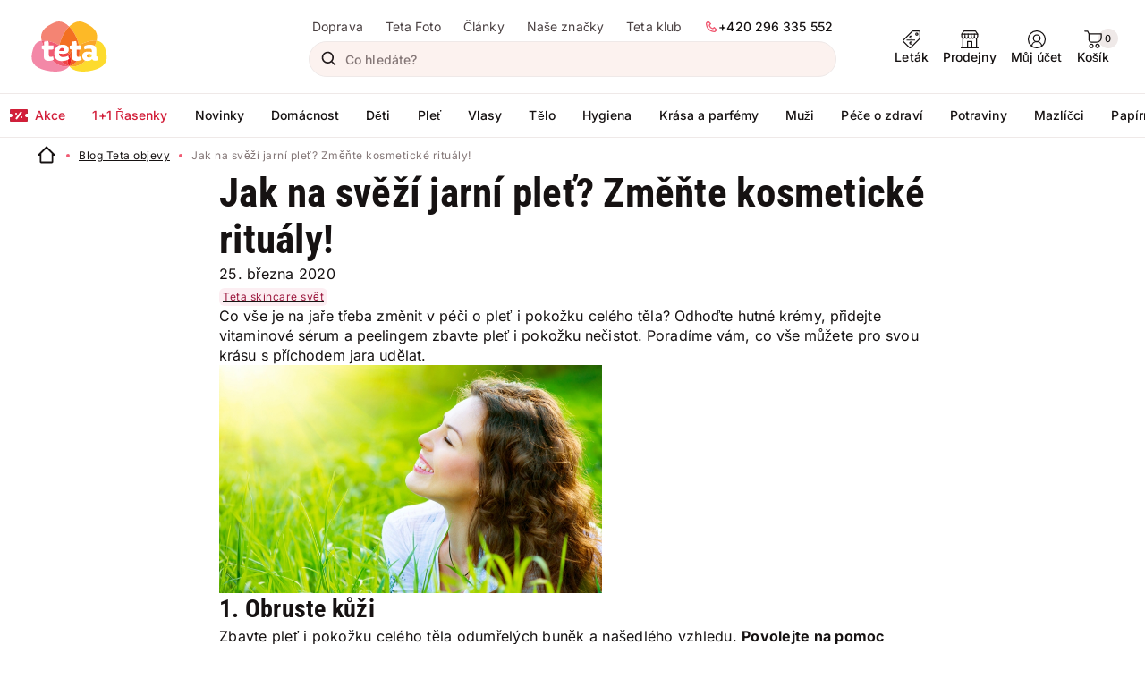

--- FILE ---
content_type: text/html;charset=utf-8
request_url: https://www.tetadrogerie.cz/clanky/krasa/oblicej/jak-na-svezi-jarni-plet-zmente-kosmeticke-ritualy
body_size: 87742
content:
<!DOCTYPE html><html  lang="cs-CZ"><head><meta charset="utf-8">
<meta name="viewport" content="width=device-width, initial-scale=1.0">
<title>Jak na svěží jarní pleť? Změňte kosmetické rituály!  | Teta drogerie</title>
<script src="https://yottlyscript.com/script.js?tp=7301" async defer fetchpriority="low"></script>
<style>*,::backdrop,:after,:before{--tw-border-spacing-x:0;--tw-border-spacing-y:0;--tw-translate-x:0;--tw-translate-y:0;--tw-rotate:0;--tw-skew-x:0;--tw-skew-y:0;--tw-scale-x:1;--tw-scale-y:1;--tw-pan-x: ;--tw-pan-y: ;--tw-pinch-zoom: ;--tw-scroll-snap-strictness:proximity;--tw-gradient-from-position: ;--tw-gradient-via-position: ;--tw-gradient-to-position: ;--tw-ordinal: ;--tw-slashed-zero: ;--tw-numeric-figure: ;--tw-numeric-spacing: ;--tw-numeric-fraction: ;--tw-ring-inset: ;--tw-ring-offset-width:0px;--tw-ring-offset-color:#fff;--tw-ring-color:#3b82f680;--tw-ring-offset-shadow:0 0 #0000;--tw-ring-shadow:0 0 #0000;--tw-shadow:0 0 #0000;--tw-shadow-colored:0 0 #0000;--tw-blur: ;--tw-brightness: ;--tw-contrast: ;--tw-grayscale: ;--tw-hue-rotate: ;--tw-invert: ;--tw-saturate: ;--tw-sepia: ;--tw-drop-shadow: ;--tw-backdrop-blur: ;--tw-backdrop-brightness: ;--tw-backdrop-contrast: ;--tw-backdrop-grayscale: ;--tw-backdrop-hue-rotate: ;--tw-backdrop-invert: ;--tw-backdrop-opacity: ;--tw-backdrop-saturate: ;--tw-backdrop-sepia: ;--tw-contain-size: ;--tw-contain-layout: ;--tw-contain-paint: ;--tw-contain-style: }/*! tailwindcss v3.4.17 | MIT License | https://tailwindcss.com*/*,:after,:before{border:0 solid #e5e7eb;box-sizing:border-box}:after,:before{--tw-content:""}:host,html{line-height:1.5;-webkit-text-size-adjust:100%;font-family:ui-sans-serif,system-ui,sans-serif,Apple Color Emoji,Segoe UI Emoji,Segoe UI Symbol,Noto Color Emoji;font-feature-settings:normal;font-variation-settings:normal;tab-size:4;-webkit-tap-highlight-color:transparent}body{line-height:inherit;margin:0}hr{border-top-width:1px;color:inherit;height:0}abbr:where([title]){-webkit-text-decoration:underline dotted;text-decoration:underline dotted}h1,h2,h3,h4,h5,h6{font-size:inherit;font-weight:inherit}a{color:inherit;text-decoration:inherit}b,strong{font-weight:bolder}code,kbd,pre,samp{font-family:ui-monospace,SFMono-Regular,Menlo,Monaco,Consolas,Liberation Mono,Courier New,monospace;font-feature-settings:normal;font-size:1em;font-variation-settings:normal}small{font-size:80%}sub,sup{font-size:75%;line-height:0;position:relative;vertical-align:initial}sub{bottom:-.25em}sup{top:-.5em}table{border-collapse:collapse;border-color:inherit;text-indent:0}button,input,optgroup,select,textarea{color:inherit;font-family:inherit;font-feature-settings:inherit;font-size:100%;font-variation-settings:inherit;font-weight:inherit;letter-spacing:inherit;line-height:inherit;margin:0;padding:0}button,select{text-transform:none}button,input:where([type=button]),input:where([type=reset]),input:where([type=submit]){-webkit-appearance:button;background-color:initial;background-image:none}:-moz-focusring{outline:auto}:-moz-ui-invalid{box-shadow:none}progress{vertical-align:initial}::-webkit-inner-spin-button,::-webkit-outer-spin-button{height:auto}[type=search]{-webkit-appearance:textfield;outline-offset:-2px}::-webkit-search-decoration{-webkit-appearance:none}::-webkit-file-upload-button{-webkit-appearance:button;font:inherit}summary{display:list-item}blockquote,dd,dl,figure,h1,h2,h3,h4,h5,h6,hr,p,pre{margin:0}fieldset{margin:0}fieldset,legend{padding:0}menu,ol,ul{list-style:none;margin:0;padding:0}dialog{padding:0}textarea{resize:vertical}input::placeholder,textarea::placeholder{color:#9ca3af;opacity:1}[role=button],button{cursor:pointer}:disabled{cursor:default}audio,canvas,embed,iframe,img,object,svg,video{display:block;vertical-align:middle}img,video{height:auto;max-width:100%}[hidden]:where(:not([hidden=until-found])){display:none}.t-font-bold{font-weight:700}</style>
<style>@font-face{font-display:swap;font-family:Inter;font-style:normal;font-weight:400;src:url(/fonts/inter-v20-latin-regular.woff2) format("woff2")}@font-face{font-display:swap;font-family:Inter;font-style:normal;font-weight:500;src:url(/fonts/inter-v20-latin-500.woff2) format("woff2")}@font-face{font-display:swap;font-family:Inter;font-style:normal;font-weight:700;src:url(/fonts/inter-v20-latin-700.woff2) format("woff2")}@font-face{font-display:swap;font-family:RobotoCondensed;font-style:normal;font-weight:400;src:url(/fonts/roboto-condensed-v31-latin_latin-ext-regular.woff2) format("woff2")}@font-face{font-display:swap;font-family:RobotoCondensed;font-style:normal;font-weight:500;src:url(/fonts/roboto-condensed-v31-latin_latin-ext-500.woff2) format("woff2")}@font-face{font-display:swap;font-family:RobotoCondensed;font-style:normal;font-weight:700;src:url(/fonts/roboto-condensed-v31-latin_latin-ext-700.woff2) format("woff2")}</style>
<style>.dp__theme_light{--dp-primary-color:#fff;--dp-primary-text-color:#161212;--dp-icon-color:#161212}:root{--swiper-pagination-bullet-opacity:1;--swiper-pagination-bullet-inactive-opacity:1;--swiper-pagination-bullet-inactive-color:transparent;--swiper-pagination-color:transparent;--swiper-pagination-bullet-horizontal-gap:10px;--swiper-pagination-bottom:0;--swiper-pagination-bullet-border-radius:0;--dp-font-family:$font-inter;--dp-border-radius:6px;--dp-cell-border-radius:12px;--dp-font-size:14px;--dp-secondary-color:#847777}html{scrollbar-gutter:stable}body{color:#161212;font-family:Inter,arial,helvetica;letter-spacing:.25px;text-underline-offset:4px}body.js-no-scroll{overflow-y:hidden}@media only screen and (max-width:1025px){body.js-no-scroll-mobile{height:100vh;inset:0;overflow-y:hidden;position:fixed}}a{color:#161212;text-decoration:underline}a:hover{text-decoration:none}h1{font-family:RobotoCondensed,sans-serif;font-size:1.875rem;font-weight:700;line-height:2.375rem;margin:0}@media only screen and (min-width:1025px){h1{font-size:2.8125rem;line-height:3.25rem}}.t-h2,h2{font-family:RobotoCondensed,sans-serif;font-size:1.375rem;font-weight:700;line-height:1.75rem}@media only screen and (min-width:1025px){.t-h2,h2{font-size:1.75rem;line-height:2.25rem;margin:0}}.t-h3,h3{font-family:RobotoCondensed,sans-serif;font-size:1.5rem;font-weight:700;line-height:2rem}@media only screen and (min-width:1025px){.t-h3,h3{font-size:1.75rem;line-height:2.25rem}}.t-h4,h4{font-family:RobotoCondensed,sans-serif;font-size:1.375rem;font-weight:700;line-height:1.75rem}@media only screen and (min-width:1025px){.t-h4,h4{font-size:1.75rem;line-height:2.25rem}}h5{font-family:RobotoCondensed,sans-serif;font-size:18px;font-weight:700;letter-spacing:.5px;line-height:24px}@media only screen and (min-width:1025px){h5{font-size:20px;letter-spacing:.4px;line-height:26px}}.t-h6,h6{font-family:RobotoCondensed,sans-serif;font-size:20px;font-weight:700;line-height:28px}p{font-size:1rem;letter-spacing:.1px;line-height:1.375rem}strong{font-weight:700}.t--bold{font-weight:700!important}.t--regular{font-weight:400!important}.t-subtitle--l{font-size:1rem;letter-spacing:.1px;line-height:1.375rem}.t-subtitle--m{font-size:.875rem;letter-spacing:.1px;line-height:1.25rem}.t-body--l{font-size:1rem;letter-spacing:.5px;line-height:1.625rem}.t-body--m{font-size:.875rem;letter-spacing:.25px;line-height:1.375rem}.t-body--s{font-size:.75rem;letter-spacing:.4px;line-height:1.125rem}.t-button{font-size:.875rem;font-weight:500;letter-spacing:.75px;line-height:1.25rem}.t-label--m-to-l{font-size:.75rem;letter-spacing:.5px;line-height:1rem}@media only screen and (min-width:1025px){.t-label--m-to-l{font-size:.875rem;letter-spacing:.1px;line-height:1.25rem}}.t-label--l{font-size:.875rem;letter-spacing:.1px;line-height:1.25rem}.t-label--m{font-size:.75rem}.t-label--m,.t-label--s{letter-spacing:.5px;line-height:1rem}.t-label--s{font-size:.6875rem}.t-price--s{font-size:.875rem;letter-spacing:.1px}.t-price--m,.t-price--s{font-family:RobotoCondensed,sans-serif;font-weight:700;line-height:1.25rem}.t-price--m{font-size:1rem}.t-price--l{font-family:RobotoCondensed,sans-serif;font-size:1.25rem;line-height:1.75rem}@media only screen and (min-width:1025px){.t-desktop-subtitle--l{font-size:1rem;letter-spacing:.1px;line-height:1.375rem}.t-desktop-subtitle--m{font-size:.875rem;letter-spacing:.1px;line-height:1.25rem}.t-desktop-body--l{font-size:1rem;letter-spacing:.5px;line-height:1.625rem}.t-desktop-body--m{font-size:.875rem;letter-spacing:.25px;line-height:1.375rem}.t-desktop-body--s{font-size:.75rem;letter-spacing:.4px;line-height:1.125rem}.t-desktop-label--l{font-size:.875rem;letter-spacing:.1px;line-height:1.25rem}.t-desktop-label--m{font-size:.75rem;letter-spacing:.5px;line-height:1rem}.t-desktop-label--s{font-size:.6875rem;letter-spacing:.5px;line-height:1rem}.t-desktop-price--m{font-family:RobotoCondensed,sans-serif;font-size:1rem;font-weight:700;line-height:1.25rem}.t-desktop-price--l{font-family:RobotoCondensed,sans-serif;font-size:1.25rem;line-height:1.75rem}}.f--inter{font-family:Inter,arial,helvetica}.color-black-100{color:#4a4142}.color-black-300{color:#221b1c}.color-black-500{color:#161212}.color-green-500{color:#129a12}.color-red-500{color:#d21e39}.color-teta-500{color:#8e205d}.text-center{text-align:center}.scrollbar-hidden{-ms-overflow-style:none;scrollbar-width:none}.scrollbar-hidden::-webkit-scrollbar{display:none}@media only screen and (max-width:1025px){.mobile-hidden{display:none!important}}@media only screen and (min-width:1025px){.desktop-hidden{display:none!important}}.gwt-SuggestBoxPopup{border:1px solid #efe9e8!important;border-radius:12px!important;overflow:hidden!important}.gwt-SuggestBoxPopup td.item{color:#221b1c;font-size:14px;line-height:24px;padding:6px}@media only screen and (min-width:1025px){.gwt-SuggestBoxPopup td.item{line-height:32px;padding:8px}}.gwt-SuggestBoxPopup td.item.item-selected{background-color:#fcf2ef;color:#161212}</style>
<style>.dp__theme_light{--dp-primary-color:#fff;--dp-primary-text-color:#161212;--dp-icon-color:#161212}:root{--swiper-pagination-bullet-opacity:1;--swiper-pagination-bullet-inactive-opacity:1;--swiper-pagination-bullet-inactive-color:transparent;--swiper-pagination-color:transparent;--swiper-pagination-bullet-horizontal-gap:10px;--swiper-pagination-bottom:0;--swiper-pagination-bullet-border-radius:0;--dp-font-family:$font-inter;--dp-border-radius:6px;--dp-cell-border-radius:12px;--dp-font-size:14px;--dp-secondary-color:#847777}.formkit-outer[data-type=checkbox]:not([data-multiple=true]) input[type=checkbox],.formkit-outer[data-type=checkbox][data-multiple=true] .formkit-option input[type=checkbox]{cursor:pointer;flex:0;left:0;opacity:0;position:absolute;top:0}.formkit-outer[data-type=checkbox]:not([data-multiple=true]) .formkit-inner:after,.formkit-outer[data-type=checkbox][data-multiple=true] .formkit-option .formkit-inner:after{background:#fff;border:1px solid #e0d8d6;border-radius:6px;content:"";cursor:pointer;font-weight:700;height:20px;left:0;position:absolute;top:50%;transform:translateY(-50%);visibility:visible;width:20px}.formkit-outer[data-type=checkbox]:not([data-multiple=true]) :has(input:checked) .formkit-inner:after,.formkit-outer[data-type=checkbox][data-multiple=true] .formkit-option :has(input:checked) .formkit-inner:after{background:#221b1c url(/img/form/check_mark.svg) 50% 50% no-repeat;border-color:#fff}.formkit-outer[data-type=checkbox]:not([data-multiple=true]) .formkit-wrapper[data-checked=true] .formkit-inner:after,.formkit-outer[data-type=checkbox][data-multiple=true] .formkit-option .formkit-wrapper[data-checked=true] .formkit-inner:after{background:#221b1c url(/img/form/check_mark.svg) 50% 50% no-repeat;border-color:#fff}.formkit-outer[data-type=checkbox]:not([data-multiple=true]) :has(input:checked:disabled) .formkit-inner:after,.formkit-outer[data-type=checkbox][data-multiple=true] .formkit-option :has(input:checked:disabled) .formkit-inner:after{background-color:#e0d8d6;border-color:#efe9e8}.formkit-outer[data-type=checkbox]:not([data-multiple=true]) :has(input:focus) .formkit-inner:after,.formkit-outer[data-type=checkbox][data-multiple=true] .formkit-option :has(input:focus) .formkit-inner:after{border-color:#fff;box-shadow:0 0 0 2px #ff89ae7a}input,select,textarea{border:1px solid #efe9e8}input:not([type=checkbox],[type=radio]),select:not([type=checkbox],[type=radio]),textarea:not([type=checkbox],[type=radio]){border-radius:100px;display:block;height:44px;padding:9px 18px;width:100%}input.only-placeholder::-moz-placeholder,input::-moz-placeholder,select.only-placeholder::-moz-placeholder,select::-moz-placeholder,textarea.only-placeholder::-moz-placeholder,textarea::-moz-placeholder{color:#847777;font-size:.875rem;font-weight:500;letter-spacing:.1px;line-height:20px;overflow:hidden;text-overflow:ellipsis}input.only-placeholder::placeholder,input::placeholder,select.only-placeholder::placeholder,select::placeholder,textarea.only-placeholder::placeholder,textarea::placeholder{color:#847777;font-size:.875rem;font-weight:500;letter-spacing:.1px;line-height:20px;overflow:hidden;text-overflow:ellipsis}input.only-placeholder::-moz-placeholder,select.only-placeholder::-moz-placeholder,textarea.only-placeholder::-moz-placeholder{opacity:1!important}input.only-placeholder::placeholder,select.only-placeholder::placeholder,textarea.only-placeholder::placeholder{opacity:1!important}input:active,input:focus,select:active,select:focus,textarea:active,textarea:focus{box-shadow:0 0 0 2px #f05b73}input:focus-visible,select:focus-visible,textarea:focus-visible{box-shadow:0 0 0 2px #f05b73;outline:none}.formkit-inner:has(input:disabled):after{cursor:not-allowed!important}.formkit-inner:has(input:disabled)+.formkit-label{opacity:.7}select.formkit-input[data-placeholder=true]{background-color:transparent;color:#847777!important}textarea{border:unset;border-radius:22px;height:50px;margin-bottom:0;outline:unset;padding:20.5px 52px 5.5px 20px;width:100%}textarea:focus{outline:2px solid #edfded}.formkit-outer{padding-bottom:6px;position:relative;width:100%}@media only screen and (min-width:1025px){.formkit-outer{padding-bottom:12px}}.formkit-outer[data-type=radio]{padding:0}.formkit-outer .formkit-wrapper{position:relative}.formkit-outer input[type=email],.formkit-outer input[type=password],.formkit-outer input[type=tel],.formkit-outer input[type=text]{color:#161212}.formkit-outer input[type=email]:active,.formkit-outer input[type=email]:focus,.formkit-outer input[type=password]:active,.formkit-outer input[type=password]:focus,.formkit-outer input[type=tel]:active,.formkit-outer input[type=tel]:focus,.formkit-outer input[type=text]:active,.formkit-outer input[type=text]:focus{box-shadow:0 0 0 2px #f05b737a}.formkit-outer[data-prefix-icon=true] input{padding-left:40px}.formkit-outer[data-type=checkbox] .formkit-label{color:#221b1c;display:inline-block;font-size:.875rem;letter-spacing:.25px;line-height:1.375rem;margin-left:28px}.formkit-outer[data-type=checkbox] a{font-weight:500}.formkit-outer[data-type=radio] .formkit-legend{font-size:.75rem;font-weight:700;letter-spacing:.5px;line-height:1rem;margin-bottom:6px}.formkit-outer[data-type=radio] .formkit-option{border:1px solid #efe9e8;border-radius:12px;display:block;height:44px;margin-bottom:6px;padding:9px 16px;position:relative;width:100%}.formkit-outer[data-type=radio] .formkit-option .formkit-wrapper:hover,.formkit-outer[data-type=radio] .formkit-option .formkit-wrapper[data-checked=true]{cursor:pointer}.formkit-outer[data-type=radio] .formkit-option .formkit-wrapper:hover .formkit-inner,.formkit-outer[data-type=radio] .formkit-option .formkit-wrapper[data-checked=true] .formkit-inner{background-color:#221b1c;border:1px solid #fff}.formkit-outer[data-type=radio] .formkit-option .formkit-input{cursor:pointer;height:0;opacity:0;position:absolute;width:auto;width:0}.formkit-outer[data-type=radio] .formkit-option .formkit-inner{border:1px solid #e0d8d6;border-radius:50%;height:20px;left:10px;position:absolute;top:50%;transform:translateY(-50%);transition:.3s ease-in-out;width:20px}.formkit-outer[data-type=radio] .formkit-option .formkit-inner:before{background-color:#fff;border-radius:50%;content:"";height:10px;left:50%;position:absolute;top:50%;transform:translate(-50%,-50%);width:10px}.formkit-outer[data-type=radio] .formkit-option .formkit-inner:has(.formkit-input:focus){box-shadow:0 0 0 2px #ff89ae7a}.formkit-outer[data-type=radio] .formkit-option .formkit-label{font-size:.875rem;font-weight:700;letter-spacing:.1px;line-height:1.25rem;margin-left:22px}.formkit-outer .formkit-help{background:url(/img/icon_info_circle_green.svg) 0 0 no-repeat;color:#0a5c0a;font-size:.6875rem;font-weight:500;letter-spacing:.5px;line-height:1rem;margin-top:2px;padding-left:21px;white-space:break-spaces}.formkit-outer--checkbox-top .formkit-wrapper{position:static}.formkit-outer--checkbox-top .formkit-wrapper .formkit-inner:after{top:2px!important;transform:none!important}.formkit-prefix-icon,.formkit-suffix-icon{position:absolute;top:50%;transform:translateY(-50%)}.formkit-prefix-icon svg,.formkit-suffix-icon svg{height:20px;width:20px}.formkit-prefix-icon svg path,.formkit-suffix-icon svg path{fill:#221b1c}.formkit-prefix-icon{left:12px}.formkit-suffix-icon{right:12px}[data-invalid][data-empty] .formkit-suffix-icon{right:20px}[data-invalid] .formkit-messages .formkit-message{background:url(/img/icon_error_circle_red.svg) 0 50% no-repeat;color:#d21e39;font-size:.6875rem;font-weight:500;letter-spacing:.5px;line-height:1rem;padding-left:21px}.formkit-options .formkit-wrapper{position:relative}.form--invalid .formkit-outer:not([data-empty]) .formkit-input,[data-invalid]:not([data-empty],[data-type=checkbox]) .formkit-input{border:2px solid #e32240;color:#d21e39}.form--invalid .formkit-outer:not([data-empty]) .formkit-label,[data-invalid]:not([data-empty],[data-type=checkbox]) .formkit-label{color:#f05b73!important}[data-type=checkbox][data-invalid]:not([data-empty]) .formkit-inner:after{background:unset}[data-complete] textarea.formkit-input,[data-invalid]:not([data-empty]) textarea.formkit-input{border-radius:22px}[data-complete][data-type=checkbox] .formkit-inner:after{background:unset}[data-invalid][data-empty][data-type=checkbox] .formkit-inner:after{content:""}.formkit-outer[data-floating-label=true] .formkit-label.label-custom{background:transparent;bottom:unset;color:#847777;font-size:.875rem;font-weight:500;left:20px!important;letter-spacing:.1px;line-height:1.25rem;margin:0;opacity:1;padding:0;pointer-events:none;position:absolute;top:50%;transform:translateY(-50%);z-index:2}.formkit-outer[data-prefix-icon=true][data-floating-label=true] .formkit-label.label-custom{left:40px!important}[data-floating-label=true] input:is(:-webkit-autofill)~.formkit-label.label-custom{color:#161212;font-size:.6875rem;font-weight:500;letter-spacing:.5px;line-height:1rem;top:8px}[data-floating-label=true] input:focus~.formkit-label.label-custom,[data-floating-label=true] input:is(:-webkit-autofill,:autofill)~.formkit-label.label-custom,[data-floating-label=true] textarea:focus~.formkit-label.label-custom,[data-floating-label=true]:not([data-empty=true]) .formkit-label.label-custom,[data-floating-label=true][data-expanded=true] .formkit-label.label-custom{color:#161212;font-size:.6875rem;font-weight:500;letter-spacing:.5px;line-height:1rem;top:8px}[data-floating-label=true] input:focus,[data-floating-label=true]:not([data-empty=true]) input{padding-top:18px}[data-floating-label=true][data-type=textarea] .label-custom{top:24px}.formkit-form>.formkit-messages{display:none}.formkit-form button[type=submit],.formkit-form input[type=submit]{margin-top:6px}.formkit-input{font-size:1rem;font-style:normal;font-weight:500;letter-spacing:.1px;line-height:1.25rem}@media only screen and (min-width:1025px){.formkit-input{font-size:.875rem}}.o-fancy-checkbox .formkit-option{align-items:center;background:#fff;border:1px solid #efe9e8;border-radius:12px;cursor:pointer;display:flex;gap:12px;margin-bottom:4px;min-height:44px;padding:4px 16px 4px 12px}.o-fancy-checkbox .formkit-option *{cursor:pointer}.o-fancy-checkbox .formkit-option:hover{box-shadow:0 0 0 2px #ec325157}.o-fancy-checkbox .formkit-option:has([data-checked=true]){border-color:#161212}.o-fancy-checkbox .formkit-option .formkit-wrapper{align-items:center;display:flex;flex-grow:1}.o-fancy-checkbox .formkit-option .formkit-wrapper .formkit-inner:after{top:10px}.o-fancy-checkbox .formkit-option .formkit-wrapper span:nth-of-type(2){margin-left:32px}.o-fancy-checkbox .formkit-option .formkit-wrapper span:last-of-type:not(.c-alert__message){margin-left:auto}.o-fancy-checkbox__content{align-items:center;display:grid;gap:12px;grid-template-columns:1fr 100px;margin-left:32px;padding:4px 0;width:100%}.o-fancy-checkbox__content span{display:block}.formkit__form-of-address.formkit-outer[data-empty=true] .label-salutation{display:none}.formkit__form-of-address.formkit-outer[data-complete=true] .formkit-label.label-salutation{background:transparent;display:initial;font-size:.6875rem;font-weight:500;left:23px!important;letter-spacing:.5px;line-height:1rem;margin:0;opacity:1;padding:0;pointer-events:none;position:absolute;top:8px;transform:translateY(-50%);z-index:2}.formkit__form-of-address.formkit-outer[data-complete=true] .formkit-input{padding-top:16px}</style>
<style>.dp__theme_light{--dp-primary-color:#fff;--dp-primary-text-color:#161212;--dp-icon-color:#161212}:root{--swiper-pagination-bullet-opacity:1;--swiper-pagination-bullet-inactive-opacity:1;--swiper-pagination-bullet-inactive-color:transparent;--swiper-pagination-color:transparent;--swiper-pagination-bullet-horizontal-gap:10px;--swiper-pagination-bottom:0;--swiper-pagination-bullet-border-radius:0;--dp-font-family:$font-inter;--dp-border-radius:6px;--dp-cell-border-radius:12px;--dp-font-size:14px;--dp-secondary-color:#847777}swiper-container::part(pagination){align-items:center;bottom:0;display:flex;justify-content:center;top:unset}.swiper-button-next,.swiper-button-prev{cursor:pointer;display:flex;position:absolute}.swiper-button-next,.swiper-button-prev,swiper-container::part(button-next),swiper-container::part(button-prev){border-radius:5rem;height:36px;top:50%;width:36px}@media only screen and (min-width:1025px){.swiper-button-next,.swiper-button-prev,swiper-container::part(button-next),swiper-container::part(button-prev){height:44px;width:44px}}.swiper-button-next.swiper-button-disabled,.swiper-button-prev.swiper-button-disabled,swiper-container::part(button-next) .swiper-button-disabled,swiper-container::part(button-prev) .swiper-button-disabled{cursor:not-allowed;pointer-events:auto}.swiper-button-next.swiper-button-disabled:after,.swiper-button-prev.swiper-button-disabled:after,swiper-container::part(button-next) .swiper-button-disabled:after,swiper-container::part(button-prev) .swiper-button-disabled:after{display:none}.swiper-button-next:after,.swiper-button-prev:after,swiper-container::part(button-next):after,swiper-container::part(button-prev):after{background:url(/img/chevron_right_pink.svg) 50% 50% no-repeat,#fff;background-size:32px 32px;border:2px solid #f9dce4;border-radius:50%;content:"";flex-shrink:0;height:44px;width:44px}@media only screen and (min-width:1025px){.swiper-button-next:after,.swiper-button-prev:after,swiper-container::part(button-next):after,swiper-container::part(button-prev):after{height:44px;width:44px}}.swiper-button-next:active:after,.swiper-button-next:focus-visible:after,.swiper-button-next:focus:after,.swiper-button-next:hover:after,.swiper-button-prev:active:after,.swiper-button-prev:focus-visible:after,.swiper-button-prev:focus:after,.swiper-button-prev:hover:after,swiper-container::part(button-next):active:after,swiper-container::part(button-next):focus-visible:after,swiper-container::part(button-next):focus:after,swiper-container::part(button-next):hover:after,swiper-container::part(button-prev):active:after,swiper-container::part(button-prev):focus-visible:after,swiper-container::part(button-prev):focus:after,swiper-container::part(button-prev):hover:after{background-color:#f05b73;background-image:url(/img/chevron_right_white.svg)}.swiper-button-next.swiper-button-disabled,.swiper-button-prev.swiper-button-disabled,swiper-container::part(button-next) .swiper-button-disabled,swiper-container::part(button-prev) .swiper-button-disabled{cursor:default;opacity:0;pointer-events:none}.swiper-button-prev,swiper-container::part(button-prev){left:10px}.swiper-button-prev:after,swiper-container::part(button-prev):after{transform:rotate(180deg)}.swiper-button-next,swiper-container::part(button-next){right:10px}swiper-container::part(bullet),swiper-container::part(bullet-active){align-items:center;display:flex;height:44px;justify-content:center;margin:0!important;position:relative;width:44px}@media only screen and (min-width:1025px){swiper-container::part(bullet),swiper-container::part(bullet-active){height:30px;width:30px}}swiper-container::part(bullet):before,swiper-container::part(bullet-active):before{background:#fcf2ef;border-radius:50%;content:"";height:10px;left:50%;position:absolute;top:50%;transform:translate(-50%,-50%);width:10px}swiper-container::part(bullet-active):before{background:#f05b73}swiper-slide::part(preloader){display:none}@media only screen and (min-width:1025px){.swiper-slide:last-of-type{margin-right:0!important}}</style>
<style>.dp__theme_light{--dp-primary-color:#fff;--dp-primary-text-color:#161212;--dp-icon-color:#161212}:root{--swiper-pagination-bullet-opacity:1;--swiper-pagination-bullet-inactive-opacity:1;--swiper-pagination-bullet-inactive-color:transparent;--swiper-pagination-color:transparent;--swiper-pagination-bullet-horizontal-gap:10px;--swiper-pagination-bottom:0;--swiper-pagination-bullet-border-radius:0;--dp-font-family:$font-inter;--dp-border-radius:6px;--dp-cell-border-radius:12px;--dp-font-size:14px;--dp-secondary-color:#847777}@media only screen and (max-width:1025px){.Toastify .Toastify__toast-container{margin:0 4px;top:60px}}@media only screen and (max-width:480px){.Toastify .Toastify__toast-container{width:calc(100% - 8px)}}.Toastify .Toastify__toast{border-radius:8px;padding:8px}.Toastify .Toastify__toast .Toastify__toast-body{font-size:.875rem;font-weight:700;letter-spacing:.1px;line-height:1.25rem;padding:0;white-space:normal}.Toastify .Toastify__toast .Toastify__toast-body .link,.Toastify .Toastify__toast .Toastify__toast-body a{background:#161212;border-radius:12px;color:#fff;display:inline-block;font-size:.875rem;font-weight:500;height:32px;letter-spacing:.75px;line-height:1.25rem;padding:6px 16px;text-align:center;text-decoration:none}.Toastify .Toastify__toast .Toastify__close-button{align-items:center;display:flex;height:36px;justify-content:center;opacity:1;width:36px}.Toastify .Toastify__toast--success{background-color:#129a12;color:#fff}.Toastify .Toastify__toast--success .Toastify__close-button svg,.Toastify .Toastify__toast--success .Toastify__toast-icon svg{fill:#fff}.Toastify .Toastify__toast--info{background-color:#fcf2ef;color:#161212}.Toastify .Toastify__toast--info .Toastify__close-button svg,.Toastify .Toastify__toast--info .Toastify__toast-icon svg{fill:#161212}.Toastify .Toastify__toast--warning{background-color:#ff8841;color:#fff}.Toastify .Toastify__toast--warning .Toastify__close-button svg,.Toastify .Toastify__toast--warning .Toastify__toast-icon svg{fill:#fff}.Toastify .Toastify__toast--error{background-color:#d21e39;color:#fff}.Toastify .Toastify__toast--error .Toastify__close-button svg,.Toastify .Toastify__toast--error .Toastify__toast-icon svg{fill:#fff}</style>
<style>.dp__theme_light{--dp-primary-color:#fff;--dp-primary-text-color:#161212;--dp-icon-color:#161212}:root{--swiper-pagination-bullet-opacity:1;--swiper-pagination-bullet-inactive-opacity:1;--swiper-pagination-bullet-inactive-color:transparent;--swiper-pagination-color:transparent;--swiper-pagination-bullet-horizontal-gap:10px;--swiper-pagination-bottom:0;--swiper-pagination-bullet-border-radius:0;--dp-font-family:$font-inter;--dp-border-radius:6px;--dp-cell-border-radius:12px;--dp-font-size:14px;--dp-secondary-color:#847777}.o-outer-container,.o-outer-container--mobile{max-width:100%!important}@media only screen and (min-width:1025px){.o-outer-container--mobile{max-width:calc(100% - 32px)!important}}.o-container{margin:0 auto;max-width:calc(100% - 32px);position:relative;width:1200px}.o-container--article,.o-container--cart{width:790px!important}.o-formkit-checkbox--bordered input:checked+.formkit-decorator{border-color:#ff8841}.o-formkit-checkbox--bordered .formkit-decorator{border:1px solid #f0ecec}.o-badge{align-items:center;background-color:#fceef2;border-radius:6px;color:#9d1b40;display:flex;font-size:12px;gap:2px;justify-content:center;letter-spacing:.5px;line-height:16px;padding:1px 4px}.o-scrollable-tabs-container{overflow-x:scroll;-ms-overflow-style:none;scrollbar-width:none}.o-scrollable-tabs-container::-webkit-scrollbar{display:none}.o-scrollable-tabs-container>div{width:-moz-max-content;width:max-content}@media only screen and (max-width:1025px){nav .o-mobile-menu__item{align-items:center;border-bottom:1px solid #efe9e8;display:flex;font-size:16px;font-weight:400;height:44px;letter-spacing:.1px;line-height:22px;padding:2px 2px 2px 16px!important;text-decoration:none;width:100%}nav .o-mobile-menu__item span{display:-webkit-box;text-overflow:ellipsis;-webkit-box-orient:vertical;-webkit-line-clamp:1;overflow:hidden}}nav .o-mobile-menu__parent{align-items:center;border-bottom:2px solid #efe9e8;display:flex;font-family:RobotoCondensed,sans-serif;font-size:20px;font-weight:700;height:44px;line-height:28px;padding-right:16px}nav .o-mobile-menu__parent i{margin:10px}@media only screen and (min-width:1025px){nav .o-mobile-menu__parent{display:none}}nav .o-mobile-menu__parent span{display:-webkit-box;text-overflow:ellipsis;-webkit-box-orient:vertical;-webkit-line-clamp:1;overflow:hidden}@media only screen and (min-width:1025px){.o-scrollbar ::-webkit-scrollbar{width:8px}.o-scrollbar ::-webkit-scrollbar-track{background:#fcf2ef;border-radius:100px}.o-scrollbar ::-webkit-scrollbar-thumb{background:#e0d8d6;border-radius:100px}}</style>
<style>:root{--toastify-color-light:#fff;--toastify-color-dark:#121212;--toastify-color-info:#3498db;--toastify-color-success:#07bc0c;--toastify-color-warning:#f1c40f;--toastify-color-error:#e74c3c;--toastify-color-transparent:#ffffffb3;--toastify-icon-color-info:var(--toastify-color-info);--toastify-icon-color-success:var(--toastify-color-success);--toastify-icon-color-warning:var(--toastify-color-warning);--toastify-icon-color-error:var(--toastify-color-error);--toastify-toast-width:320px;--toastify-toast-background:#fff;--toastify-toast-min-height:64px;--toastify-toast-max-height:800px;--toastify-font-family:sans-serif;--toastify-z-index:9999;--toastify-text-color-light:#757575;--toastify-text-color-dark:#fff;--toastify-text-color-info:#fff;--toastify-text-color-success:#fff;--toastify-text-color-warning:#fff;--toastify-text-color-error:#fff;--toastify-spinner-color:#616161;--toastify-spinner-color-empty-area:#e0e0e0;--toastify-color-progress-light:linear-gradient(90deg,#4cd964,#5ac8fa,#007aff,#34aadc,#5856d6,#ff2d55);--toastify-color-progress-dark:#bb86fc;--toastify-color-progress-info:var(--toastify-color-info);--toastify-color-progress-success:var(--toastify-color-success);--toastify-color-progress-warning:var(--toastify-color-warning);--toastify-color-progress-error:var(--toastify-color-error);--toastify-color-progress-colored:#ddd}.Toastify__toast-container{box-sizing:border-box;color:#fff;padding:4px;position:fixed;transform:translate3d(0,0,var(--toastify-z-index) px);width:var(--toastify-toast-width);z-index:var(--toastify-z-index)}.Toastify__toast-container--top-left{left:1em;top:1em}.Toastify__toast-container--top-center{left:50%;top:1em;transform:translate(-50%)}.Toastify__toast-container--top-right{right:1em;top:1em}.Toastify__toast-container--bottom-left{bottom:1em;left:1em}.Toastify__toast-container--bottom-center{bottom:1em;left:50%;transform:translate(-50%)}.Toastify__toast-container--bottom-right{bottom:1em;right:1em}@media only screen and (max-width:480px){.Toastify__toast-container{left:0;margin:0;padding:0;width:100vw}.Toastify__toast-container--top-center,.Toastify__toast-container--top-left,.Toastify__toast-container--top-right{top:0;transform:translate(0)}.Toastify__toast-container--bottom-center,.Toastify__toast-container--bottom-left,.Toastify__toast-container--bottom-right{bottom:0;transform:translate(0)}.Toastify__toast-container--rtl{left:auto;right:0}}.Toastify__toast{border-radius:4px;box-shadow:0 1px 10px #0000001a,0 2px 15px #0000000d;box-sizing:border-box;cursor:pointer;direction:ltr;display:flex;font-family:var(--toastify-font-family);justify-content:space-between;margin-bottom:1rem;max-height:var(--toastify-toast-max-height);min-height:var(--toastify-toast-min-height);overflow:hidden;padding:8px;position:relative;z-index:0}.Toastify__toast--rtl{direction:rtl}.Toastify__toast-body{align-items:center;display:flex;flex:1 1 auto;margin:auto 0;padding:6px;white-space:pre-wrap}.Toastify__toast-body>div:last-child{flex:1}.Toastify__toast-icon{display:flex;flex-shrink:0;margin-inline-end:10px;width:20px}.Toastify--animate{animation-duration:.7s;animation-fill-mode:both}.Toastify--animate-icon{animation-duration:.3s;animation-fill-mode:both}@media only screen and (max-width:480px){.Toastify__toast{border-radius:0;margin-bottom:0}}.Toastify__toast-theme--dark{background:var(--toastify-color-dark);color:var(--toastify-text-color-dark)}.Toastify__toast-theme--colored.Toastify__toast--default,.Toastify__toast-theme--light{background:var(--toastify-color-light);color:var(--toastify-text-color-light)}.Toastify__toast-theme--colored.Toastify__toast--info{background:var(--toastify-color-info);color:var(--toastify-text-color-info)}.Toastify__toast-theme--colored.Toastify__toast--success{background:var(--toastify-color-success);color:var(--toastify-text-color-success)}.Toastify__toast-theme--colored.Toastify__toast--warning{background:var(--toastify-color-warning);color:var(--toastify-text-color-warning)}.Toastify__toast-theme--colored.Toastify__toast--error{background:var(--toastify-color-error);color:var(--toastify-text-color-error)}.Toastify__progress-bar-theme--light{background:var(--toastify-color-progress-light)}.Toastify__progress-bar-theme--dark{background:var(--toastify-color-progress-dark)}.Toastify__progress-bar--info{background:var(--toastify-color-progress-info)}.Toastify__progress-bar--success{background:var(--toastify-color-progress-success)}.Toastify__progress-bar--warning{background:var(--toastify-color-progress-warning)}.Toastify__progress-bar--error{background:var(--toastify-color-progress-error)}.Toastify__progress-bar-theme--colored.Toastify__progress-bar--default{background:var(--toastify-color-progress-colored)}.Toastify__progress-bar-theme--colored.Toastify__progress-bar--error,.Toastify__progress-bar-theme--colored.Toastify__progress-bar--info,.Toastify__progress-bar-theme--colored.Toastify__progress-bar--success,.Toastify__progress-bar-theme--colored.Toastify__progress-bar--warning{background:var(--toastify-color-transparent)}.Toastify__close-button{align-self:flex-start;background:#0000;border:none;color:#fff;cursor:pointer;opacity:.7;outline:none;padding:0;transition:.3s ease}.Toastify__close-button--light{color:#000;opacity:.3}.Toastify__close-button>svg{fill:currentcolor;height:16px;width:14px}.Toastify__close-button:focus,.Toastify__close-button:hover{opacity:1}@keyframes Toastify__trackProgress{0%{transform:scaleX(1)}to{transform:scaleX(0)}}.Toastify__progress-bar{bottom:0;height:5px;left:0;opacity:.7;position:absolute;transform-origin:left;width:100%;z-index:var(--toastify-z-index)}.Toastify__progress-bar--animated{animation:Toastify__trackProgress linear 1 forwards}.Toastify__progress-bar--controlled{transition:transform .2s}.Toastify__progress-bar--rtl{left:auto;right:0;transform-origin:right}.Toastify__spinner{animation:Toastify__spin .65s linear infinite;border:2px solid;border-color:var(--toastify-spinner-color-empty-area);border-radius:100%;border-right-color:var(--toastify-spinner-color);box-sizing:border-box;height:20px;width:20px}@keyframes Toastify__bounceInRight{0%,60%,75%,90%,to{animation-timing-function:cubic-bezier(.215,.61,.355,1)}0%{opacity:0;transform:translate3d(3000px,0,0)}60%{opacity:1;transform:translate3d(-25px,0,0)}75%{transform:translate3d(10px,0,0)}90%{transform:translate3d(-5px,0,0)}to{transform:none}}@keyframes Toastify__bounceOutRight{20%{opacity:1;transform:translate3d(-20px,0,0)}to{opacity:0;transform:translate3d(2000px,0,0)}}@keyframes Toastify__bounceInLeft{0%,60%,75%,90%,to{animation-timing-function:cubic-bezier(.215,.61,.355,1)}0%{opacity:0;transform:translate3d(-3000px,0,0)}60%{opacity:1;transform:translate3d(25px,0,0)}75%{transform:translate3d(-10px,0,0)}90%{transform:translate3d(5px,0,0)}to{transform:none}}@keyframes Toastify__bounceOutLeft{20%{opacity:1;transform:translate3d(20px,0,0)}to{opacity:0;transform:translate3d(-2000px,0,0)}}@keyframes Toastify__bounceInUp{0%,60%,75%,90%,to{animation-timing-function:cubic-bezier(.215,.61,.355,1)}0%{opacity:0;transform:translate3d(0,3000px,0)}60%{opacity:1;transform:translate3d(0,-20px,0)}75%{transform:translate3d(0,10px,0)}90%{transform:translate3d(0,-5px,0)}to{transform:translateZ(0)}}@keyframes Toastify__bounceOutUp{20%{transform:translate3d(0,-10px,0)}40%,45%{opacity:1;transform:translate3d(0,20px,0)}to{opacity:0;transform:translate3d(0,-2000px,0)}}@keyframes Toastify__bounceInDown{0%,60%,75%,90%,to{animation-timing-function:cubic-bezier(.215,.61,.355,1)}0%{opacity:0;transform:translate3d(0,-3000px,0)}60%{opacity:1;transform:translate3d(0,25px,0)}75%{transform:translate3d(0,-10px,0)}90%{transform:translate3d(0,5px,0)}to{transform:none}}@keyframes Toastify__bounceOutDown{20%{transform:translate3d(0,10px,0)}40%,45%{opacity:1;transform:translate3d(0,-20px,0)}to{opacity:0;transform:translate3d(0,2000px,0)}}.Toastify__bounce-enter--bottom-left,.Toastify__bounce-enter--top-left{animation-name:Toastify__bounceInLeft}.Toastify__bounce-enter--bottom-right,.Toastify__bounce-enter--top-right{animation-name:Toastify__bounceInRight}.Toastify__bounce-enter--top-center{animation-name:Toastify__bounceInDown}.Toastify__bounce-enter--bottom-center{animation-name:Toastify__bounceInUp}.Toastify__bounce-exit--bottom-left,.Toastify__bounce-exit--top-left{animation-name:Toastify__bounceOutLeft}.Toastify__bounce-exit--bottom-right,.Toastify__bounce-exit--top-right{animation-name:Toastify__bounceOutRight}.Toastify__bounce-exit--top-center{animation-name:Toastify__bounceOutUp}.Toastify__bounce-exit--bottom-center{animation-name:Toastify__bounceOutDown}@keyframes Toastify__none{0%,60%,75%,90%,to{animation-duration:0;animation-timing-function:none}0%{opacity:1;transform:translateZ(0)}to{transform:translateZ(0)}}.Toastify__none-enter--bottom-center,.Toastify__none-enter--bottom-left,.Toastify__none-enter--bottom-right,.Toastify__none-enter--top-center,.Toastify__none-enter--top-left,.Toastify__none-enter--top-right{animation-name:Toastify__none}@keyframes Toastify__zoomIn{0%{opacity:0;transform:scale3d(.3,.3,.3)}50%{opacity:1}}@keyframes Toastify__zoomOut{0%{opacity:1}50%{opacity:0;transform:scale3d(.3,.3,.3)}to{opacity:0}}.Toastify__zoom-enter{animation-name:Toastify__zoomIn}.Toastify__zoom-exit{animation-name:Toastify__zoomOut}@keyframes Toastify__flipIn{0%{animation-timing-function:ease-in;opacity:0;transform:perspective(400px) rotateX(90deg)}40%{animation-timing-function:ease-in;transform:perspective(400px) rotateX(-20deg)}60%{opacity:1;transform:perspective(400px) rotateX(10deg)}80%{transform:perspective(400px) rotateX(-5deg)}to{transform:perspective(400px)}}@keyframes Toastify__flipOut{0%{transform:perspective(400px)}30%{opacity:1;transform:perspective(400px) rotateX(-20deg)}to{opacity:0;transform:perspective(400px) rotateX(90deg)}}.Toastify__flip-enter{animation-name:Toastify__flipIn}.Toastify__flip-exit{animation-name:Toastify__flipOut}@keyframes Toastify__slideInRight{0%{transform:translate3d(110%,0,0);visibility:visible}to{transform:translateZ(0)}}@keyframes Toastify__slideInLeft{0%{transform:translate3d(-110%,0,0);visibility:visible}to{transform:translateZ(0)}}@keyframes Toastify__slideInUp{0%{transform:translate3d(0,110%,0);visibility:visible}to{transform:translateZ(0)}}@keyframes Toastify__slideInDown{0%{transform:translate3d(0,-110%,0);visibility:visible}to{transform:translateZ(0)}}@keyframes Toastify__slideOutRight{0%{transform:translateZ(0)}to{transform:translate3d(110%,0,0);visibility:hidden}}@keyframes Toastify__slideOutLeft{0%{transform:translateZ(0)}to{transform:translate3d(-110%,0,0);visibility:hidden}}@keyframes Toastify__slideOutDown{0%{transform:translateZ(0)}to{transform:translate3d(0,500px,0);visibility:hidden}}@keyframes Toastify__slideOutUp{0%{transform:translateZ(0)}to{transform:translate3d(0,-500px,0);visibility:hidden}}.Toastify__slide-enter--bottom-left,.Toastify__slide-enter--top-left{animation-name:Toastify__slideInLeft}.Toastify__slide-enter--bottom-right,.Toastify__slide-enter--top-right{animation-name:Toastify__slideInRight}.Toastify__slide-enter--top-center{animation-name:Toastify__slideInDown}.Toastify__slide-enter--bottom-center{animation-name:Toastify__slideInUp}.Toastify__slide-exit--bottom-left,.Toastify__slide-exit--top-left{animation-name:Toastify__slideOutLeft}.Toastify__slide-exit--bottom-right,.Toastify__slide-exit--top-right{animation-name:Toastify__slideOutRight}.Toastify__slide-exit--top-center{animation-name:Toastify__slideOutUp}.Toastify__slide-exit--bottom-center{animation-name:Toastify__slideOutDown}@keyframes Toastify__spin{0%{transform:rotate(0)}to{transform:rotate(1turn)}}</style>
<style>.dp__theme_light[data-v-a35c548d]{--dp-primary-color:#fff;--dp-primary-text-color:#161212;--dp-icon-color:#161212}[data-v-a35c548d]:root{--swiper-pagination-bullet-opacity:1;--swiper-pagination-bullet-inactive-opacity:1;--swiper-pagination-bullet-inactive-color:transparent;--swiper-pagination-color:transparent;--swiper-pagination-bullet-horizontal-gap:10px;--swiper-pagination-bottom:0;--swiper-pagination-bullet-border-radius:0;--dp-font-family:$font-inter;--dp-border-radius:6px;--dp-cell-border-radius:12px;--dp-font-size:14px;--dp-secondary-color:#847777}.c-toast[data-v-a35c548d]{display:flex;flex-direction:column}.c-toast__header[data-v-a35c548d]{align-items:center;display:flex;margin-bottom:8px}</style>
<style>.dp__theme_light[data-v-73f83421]{--dp-primary-color:#fff;--dp-primary-text-color:#161212;--dp-icon-color:#161212}[data-v-73f83421]:root{--swiper-pagination-bullet-opacity:1;--swiper-pagination-bullet-inactive-opacity:1;--swiper-pagination-bullet-inactive-color:transparent;--swiper-pagination-color:transparent;--swiper-pagination-bullet-horizontal-gap:10px;--swiper-pagination-bottom:0;--swiper-pagination-bullet-border-radius:0;--dp-font-family:$font-inter;--dp-border-radius:6px;--dp-cell-border-radius:12px;--dp-font-size:14px;--dp-secondary-color:#847777}.c-main-loader[data-v-73f83421]{border-radius:12px;height:128px;left:50%;position:fixed;top:50%;transform:translate(-50%,-50%);width:128px;z-index:9999}@media only screen and (min-width:1025px){.c-main-loader[data-v-73f83421]{height:150px;width:150px}}.c-main-loader img[data-v-73f83421]{border-radius:8px}.c-cart-loader[data-v-73f83421]{background:#000000b3;height:100vh;left:0;position:fixed;top:0;width:100vw;z-index:9999}.c-cart-loader img[data-v-73f83421]{border-radius:8px;left:50%;position:absolute;top:50%;transform:translate(-50%,-50%)}</style>
<style>.dp__theme_light[data-v-9d156a1f]{--dp-primary-color:#fff;--dp-primary-text-color:#161212;--dp-icon-color:#161212}[data-v-9d156a1f]:root{--swiper-pagination-bullet-opacity:1;--swiper-pagination-bullet-inactive-opacity:1;--swiper-pagination-bullet-inactive-color:transparent;--swiper-pagination-color:transparent;--swiper-pagination-bullet-horizontal-gap:10px;--swiper-pagination-bottom:0;--swiper-pagination-bullet-border-radius:0;--dp-font-family:$font-inter;--dp-border-radius:6px;--dp-cell-border-radius:12px;--dp-font-size:14px;--dp-secondary-color:#847777}.c-breadcrumbs[data-v-9d156a1f]{align-content:center;min-height:44px}@media only screen and (min-width:1025px){.c-breadcrumbs[data-v-9d156a1f]{min-height:32px;padding:6px 0 0}}.c-breadcrumbs ul[data-v-9d156a1f]{align-items:center;display:flex;justify-content:flex-start;overflow:auto;padding-left:16px}@media only screen and (min-width:1025px){.c-breadcrumbs ul[data-v-9d156a1f]{padding-left:0}}.c-breadcrumbs ul li[data-v-9d156a1f]{color:#4a4142;font-size:12px;letter-spacing:.5px;line-height:16px;margin-left:10px;padding:3px 0 3px 14px;position:relative;white-space:nowrap}.c-breadcrumbs ul li[data-v-9d156a1f]:first-of-type{margin-left:0;padding-left:0}.c-breadcrumbs ul li[data-v-9d156a1f]:before{background:#f05b73;border-radius:50%;content:"";display:block;height:4px;left:0;position:absolute;top:calc(50% - 2px);width:4px}.c-breadcrumbs ul li a[data-v-9d156a1f]{color:#161212}.c-breadcrumbs ul li a[data-v-9d156a1f]:hover{text-decoration:none}.c-breadcrumbs ul li:first-child a[data-v-9d156a1f]{align-items:center;display:inline-flex;font-size:0;height:24px;justify-content:center;width:24px}.c-breadcrumbs ul li:first-child a[data-v-9d156a1f]:hover{color:#f05b73}.c-breadcrumbs ul li[data-v-9d156a1f]:first-child:before{display:none}.c-breadcrumbs ul li span[data-v-9d156a1f]{color:#847777}@media only screen and (min-width:1025px){.c-breadcrumbs--center ul[data-v-9d156a1f]{justify-content:center}}.c-breadcrumbs--without-container ul[data-v-9d156a1f]{padding-left:0}</style>
<style>.dp__theme_light[data-v-3ec7cb76]{--dp-primary-color:#fff;--dp-primary-text-color:#161212;--dp-icon-color:#161212}[data-v-3ec7cb76]:root{--swiper-pagination-bullet-opacity:1;--swiper-pagination-bullet-inactive-opacity:1;--swiper-pagination-bullet-inactive-color:transparent;--swiper-pagination-color:transparent;--swiper-pagination-bullet-horizontal-gap:10px;--swiper-pagination-bottom:0;--swiper-pagination-bullet-border-radius:0;--dp-font-family:$font-inter;--dp-border-radius:6px;--dp-cell-border-radius:12px;--dp-font-size:14px;--dp-secondary-color:#847777}.o-button[data-v-3ec7cb76]{align-items:center;border:1px solid;border-radius:12px;color:#fff;display:inline-flex;justify-content:center;text-decoration:none;transition:all .1s}.o-button span[data-v-3ec7cb76]{padding:0 8px}.o-button[data-v-3ec7cb76] svg path{transition:all .1s;fill:currentColor}.o-button--xx-small[data-v-3ec7cb76]{min-height:32px;padding:3px 8px}.o-button--x-small[data-v-3ec7cb76]{min-height:38px;padding:3px 8px}.o-button--small[data-v-3ec7cb76]{min-height:42px;padding:3px 12px}.o-button--normal[data-v-3ec7cb76]{min-height:44px;padding:2px 12px}.o-button--large[data-v-3ec7cb76]{min-height:48px;padding:3px 16px}.o-button--x-large[data-v-3ec7cb76]{min-height:56px;padding:3px 16px}.o-button--normal-to-large[data-v-3ec7cb76]{min-height:48px;padding:3px 16px}@media only screen and (min-width:1025px){.o-button--normal-to-large[data-v-3ec7cb76]{min-height:56px}.o-button--desktop-height-auto[data-v-3ec7cb76]{min-height:unset}}.o-button--black[data-v-3ec7cb76]{background:#161212;border-color:#161212}.o-button--black[data-v-3ec7cb76]:hover{background:#4a4142;border-color:#4a4142;box-shadow:0 0 0 2px #16121245}.o-button--black[data-v-3ec7cb76]:active{background:#847777;border-color:#847777}.o-button--black[data-v-3ec7cb76]:focus-visible{background:#4a4142;box-shadow:0 0 0 2px #16121245}.o-button--pink[data-v-3ec7cb76]{background:#ec3251;border-color:#ec3251}.o-button--pink[data-v-3ec7cb76]:hover{background:#df2b49;box-shadow:0 0 0 2px #f05b7357}.o-button--pink[data-v-3ec7cb76]:active{background:#9d1b40;border-color:#9d1b40}.o-button--pink[data-v-3ec7cb76]:focus-visible{background:#df2b49;box-shadow:0 0 0 2px #f05b7357;color:#fff!important;outline:none}.o-button--link[data-v-3ec7cb76]{background:transparent;border-color:transparent;color:#161212;text-decoration:underline}.o-button--link[data-v-3ec7cb76]:active,.o-button--link[data-v-3ec7cb76]:focus-visible,.o-button--link[data-v-3ec7cb76]:hover{text-decoration:none}.o-button--outline[data-v-3ec7cb76]{background:transparent}.o-button--outline.o-button--black[data-v-3ec7cb76]{color:#161212}.o-button--outline.o-button--black[data-v-3ec7cb76]:active,.o-button--outline.o-button--black[data-v-3ec7cb76]:focus-visible,.o-button--outline.o-button--black[data-v-3ec7cb76]:hover{color:#fff}.o-button--outline.o-button--pink[data-v-3ec7cb76]{color:#df2b49}.o-button--outline.o-button--pink[data-v-3ec7cb76]:active,.o-button--outline.o-button--pink[data-v-3ec7cb76]:focus-visible,.o-button--outline.o-button--pink[data-v-3ec7cb76]:hover{color:#fff}.o-button--mobile-full-width[data-v-3ec7cb76]{display:flex;width:100%}@media only screen and (min-width:1025px){.o-button--mobile-full-width[data-v-3ec7cb76]{display:inline-flex;width:auto}}.o-button--full-width[data-v-3ec7cb76]{display:flex;width:100%}.o-button[data-v-3ec7cb76]:focus-visible{outline:none}.o-button.disabled[data-v-3ec7cb76],.o-button[data-v-3ec7cb76]:disabled{background:#d6cecd;border-color:#d6cecd;color:#fff;pointer-events:none}.o-button.disabled[data-v-3ec7cb76]:hover,.o-button[data-v-3ec7cb76]:disabled:hover{background:#d6cecd}.o-button--margin-top[data-v-3ec7cb76]{margin-top:6px}</style>
<style>.dp__theme_light[data-v-8021c47e]{--dp-primary-color:#fff;--dp-primary-text-color:#161212;--dp-icon-color:#161212}[data-v-8021c47e]:root{--swiper-pagination-bullet-opacity:1;--swiper-pagination-bullet-inactive-opacity:1;--swiper-pagination-bullet-inactive-color:transparent;--swiper-pagination-color:transparent;--swiper-pagination-bullet-horizontal-gap:10px;--swiper-pagination-bottom:0;--swiper-pagination-bullet-border-radius:0;--dp-font-family:$font-inter;--dp-border-radius:6px;--dp-cell-border-radius:12px;--dp-font-size:14px;--dp-secondary-color:#847777}.c-404[data-v-8021c47e]{align-items:flex-start;display:flex;flex-direction:column;justify-content:center;margin-bottom:30px}@media only screen and (min-width:1025px){.c-404[data-v-8021c47e]{align-items:center;margin-bottom:48px;margin-top:12px}}.c-404 h1[data-v-8021c47e]{font-size:60px;font-weight:700;line-height:60px}@media only screen and (min-width:1025px){.c-404 h1[data-v-8021c47e]{font-size:150px;line-height:170px}}.c-404 h2[data-v-8021c47e]{font-size:24px;font-weight:700;line-height:32px;margin-bottom:4px}.c-404 span[data-v-8021c47e],.c-404 strong[data-v-8021c47e]{color:#221b1c}.c-404__button[data-v-8021c47e]{margin-top:30px}@media only screen and (min-width:1025px){.c-404__breadcrumbs[data-v-8021c47e]{display:flex;justify-content:center}}</style>
<style>.dp__theme_light[data-v-227dd965]{--dp-primary-color:#fff;--dp-primary-text-color:#161212;--dp-icon-color:#161212}[data-v-227dd965]:root{--swiper-pagination-bullet-opacity:1;--swiper-pagination-bullet-inactive-opacity:1;--swiper-pagination-bullet-inactive-color:transparent;--swiper-pagination-color:transparent;--swiper-pagination-bullet-horizontal-gap:10px;--swiper-pagination-bottom:0;--swiper-pagination-bullet-border-radius:0;--dp-font-family:$font-inter;--dp-border-radius:6px;--dp-cell-border-radius:12px;--dp-font-size:14px;--dp-secondary-color:#847777}.c-header-sticky[data-v-227dd965]{background:url(/img/solid_white.svg) repeat-x 0 -40px;background-size:86px 100%;position:sticky;top:0;transition:all .2s;z-index:18}.c-header-sticky__shadow[data-v-227dd965]{background:#fff;box-shadow:0 1px 2px #0000000d;height:56px;position:relative;transition:all .3s}@media only screen and (min-width:1025px){.c-header-sticky__shadow[data-v-227dd965]{height:152px}.c-header-sticky[data-v-227dd965]{background:#fff;top:-152px}.c-header-sticky--scrolling-up[data-v-227dd965]{top:0}.c-header-sticky--no-scrolling[data-v-227dd965]{position:relative;top:0}}body.page-hp main[data-v-227dd965]{padding-top:50px}@media only screen and (min-width:1025px){body.page-hp main[data-v-227dd965]{padding-top:0}}body:not(.page-hp) .c-header-sticky--scrolling-up[data-v-227dd965] header{background-color:#fff;box-shadow:0 2px 1px #00000008,0 8px 4px #0000000a}@media only screen and (min-width:1025px){body:not(.page-hp) .c-header-sticky--scrolling-up[data-v-227dd965] header{background-color:none;box-shadow:none}}body:not(.page-hp) main[data-v-227dd965]{padding-top:44px}@media only screen and (min-width:1025px){body:not(.page-hp) main[data-v-227dd965]{padding-top:0}.c-auth-modal[data-v-227dd965] .c-modal{max-width:420px}}.c-auth-modal[data-v-227dd965] .c-modal__body{margin-bottom:44px;padding:16px 16px 0}@media only screen and (min-width:1025px){.c-auth-modal[data-v-227dd965] .c-modal__body{margin-bottom:0;padding:16px}}</style>
<style>.dp__theme_light[data-v-4d8d4c97]{--dp-primary-color:#fff;--dp-primary-text-color:#161212;--dp-icon-color:#161212}[data-v-4d8d4c97]:root{--swiper-pagination-bullet-opacity:1;--swiper-pagination-bullet-inactive-opacity:1;--swiper-pagination-bullet-inactive-color:transparent;--swiper-pagination-color:transparent;--swiper-pagination-bullet-horizontal-gap:10px;--swiper-pagination-bottom:0;--swiper-pagination-bullet-border-radius:0;--dp-font-family:$font-inter;--dp-border-radius:6px;--dp-cell-border-radius:12px;--dp-font-size:14px;--dp-secondary-color:#847777}.c-info-bar[data-v-4d8d4c97]{background:#fddb2e;color:#221b1c;display:flex;justify-content:center;min-height:46px;padding:12px 40px 12px 12px;position:relative}@media only screen and (min-width:1025px){.c-info-bar[data-v-4d8d4c97]{align-items:center}}.c-info-bar span[data-v-4d8d4c97]{font-family:Inter,arial,helvetica;font-size:14px;font-weight:700;letter-spacing:.1px;line-height:20px}.c-info-bar[data-v-4d8d4c97]:before{background:url(/img/icon_info_circle.svg) no-repeat 50% 50%;content:"";display:block;height:24px;margin:-2px 12px 0 0;min-width:24px;width:24px}.c-info-bar__close[data-v-4d8d4c97]{background:url(/img/icon_close_black.svg) no-repeat 50% 50%;height:46px;position:absolute;right:0;top:calc(50% - 23px);width:46px}</style>
<style>.dp__theme_light[data-v-cf1e6552]{--dp-primary-color:#fff;--dp-primary-text-color:#161212;--dp-icon-color:#161212}[data-v-cf1e6552]:root{--swiper-pagination-bullet-opacity:1;--swiper-pagination-bullet-inactive-opacity:1;--swiper-pagination-bullet-inactive-color:transparent;--swiper-pagination-color:transparent;--swiper-pagination-bullet-horizontal-gap:10px;--swiper-pagination-bottom:0;--swiper-pagination-bullet-border-radius:0;--dp-font-family:$font-inter;--dp-border-radius:6px;--dp-cell-border-radius:12px;--dp-font-size:14px;--dp-secondary-color:#847777}.c-header[data-v-cf1e6552]{background-color:#fff;display:flex;flex-wrap:wrap;justify-content:space-between;padding:0 6px 4px}@media only screen and (min-width:1025px){.c-header[data-v-cf1e6552]{align-items:center;flex-wrap:nowrap;height:104px;justify-content:space-between;padding:20px 32px;position:relative}}.c-header--search-open[data-v-cf1e6552]{background-color:#fff}@media only screen and (min-width:1025px){.c-header--search-open[data-v-cf1e6552]{background-color:initial}}.c-header__left[data-v-cf1e6552]{align-items:center;display:flex;height:48px;margin:4px 0}@media only screen and (min-width:1025px){.c-header__left[data-v-cf1e6552]{margin:0}}.c-header__hamburger[data-v-cf1e6552]{background:#fff;cursor:pointer;height:40px;margin:4px;padding:9px;position:relative;transition:all .2s;width:40px}.c-header__hamburger div[data-v-cf1e6552]{background:#161212;border-radius:5px;height:2px;left:10px;position:absolute;transition:all .2s;width:20px}.c-header__hamburger div[data-v-cf1e6552]:first-child{top:11px}.c-header__hamburger div[data-v-cf1e6552]:nth-child(2){top:19px}.c-header__hamburger div[data-v-cf1e6552]:nth-child(3){top:27px}.c-header__hamburger--active[data-v-cf1e6552]{background:#fcf2ef;border-radius:6px}.c-header__hamburger--active div[data-v-cf1e6552]:first-child{top:19px;transform:rotate(45deg)}.c-header__hamburger--active div[data-v-cf1e6552]:nth-child(2){opacity:0;top:19px;transform:rotate(45deg)}.c-header__hamburger--active div[data-v-cf1e6552]:nth-child(3){top:19px;transform:rotate(-45deg)}@media only screen and (min-width:1025px){.c-header__hamburger[data-v-cf1e6552]{display:none}}.c-header__logo-container[data-v-cf1e6552]{align-items:center;display:flex;flex-direction:column;height:48px;justify-content:center;padding:0 12px}@media only screen and (min-width:1025px){.c-header__logo-container[data-v-cf1e6552]{height:64px;padding:0}}.c-header__logo[data-v-cf1e6552]{display:none}@media only screen and (min-width:1025px){.c-header__logo[data-v-cf1e6552]{display:block}.c-header__logo-mobile[data-v-cf1e6552]{display:none}}.c-header__logo-container[data-v-cf1e6552]{order:1}.c-header__center[data-v-cf1e6552]{order:3;position:relative;width:100%}@media only screen and (min-width:1025px){.c-header__center[data-v-cf1e6552]{left:calc(50% - 100px);order:2;position:absolute;top:16px;transform:translate(-50%);width:560px}}@media only screen and (min-width:1250px){.c-header__center[data-v-cf1e6552]{left:50%;width:590px}}.c-header__search-bar[data-v-cf1e6552]{background:transparent;margin-top:6px;max-height:4rem;opacity:1;position:relative;transition:all .2s;width:100%}@media only screen and (min-width:1025px){.c-header__search-bar[data-v-cf1e6552]{margin:0;max-width:560px;padding:0;width:560px}}@media only screen and (min-width:1250px){.c-header__search-bar[data-v-cf1e6552]{max-width:590px;width:590px}}.c-header__search-bar--hidden[data-v-cf1e6552]{height:0;opacity:0;visibility:hidden}@media only screen and (min-width:1025px){.c-header__search-bar--hidden[data-v-cf1e6552]{height:auto;opacity:1;visibility:visible}}.c-header__search-bar-input[data-v-cf1e6552]{background-color:#fff;background-image:url(/img/icon_search.svg);background-position:12px 50%;background-repeat:no-repeat;border:1px solid #efe9e8;border-radius:100px;font-size:16px;font-weight:500;height:40px;letter-spacing:.1px;line-height:20px;padding-left:40px;width:100%}@media only screen and (min-width:1025px){.c-header__search-bar-input[data-v-cf1e6552]{background-color:#fcf2ef;font-size:14px;padding:9px 12px 9px 40px}}.c-header__search-bar-input[data-v-cf1e6552]:focus{box-shadow:0 0 0 2px #f05b737a}.c-header__search-bar-input[data-v-cf1e6552]::-moz-placeholder{color:#847777;font-family:Inter,arial,helvetica;font-size:14px;font-weight:500;letter-spacing:.1px;line-height:20px;text-overflow:ellipsis}.c-header__search-bar-input[data-v-cf1e6552]::placeholder{color:#847777;font-family:Inter,arial,helvetica;font-size:14px;font-weight:500;letter-spacing:.1px;line-height:20px;text-overflow:ellipsis}.c-header__search-bar-reset[data-v-cf1e6552]{background:url(/img/icon_close_black.svg) 50% 50% no-repeat;height:20px;position:absolute;right:12px;top:50%;transform:translateY(-50%);width:20px}@media only screen and (min-width:1025px){.c-header__search-bar-reset[data-v-cf1e6552]{display:none}}</style>
<style>.dp__theme_light[data-v-c8898de2]{--dp-primary-color:#fff;--dp-primary-text-color:#161212;--dp-icon-color:#161212}[data-v-c8898de2]:root{--swiper-pagination-bullet-opacity:1;--swiper-pagination-bullet-inactive-opacity:1;--swiper-pagination-bullet-inactive-color:transparent;--swiper-pagination-color:transparent;--swiper-pagination-bullet-horizontal-gap:10px;--swiper-pagination-bottom:0;--swiper-pagination-bullet-border-radius:0;--dp-font-family:$font-inter;--dp-border-radius:6px;--dp-cell-border-radius:12px;--dp-font-size:14px;--dp-secondary-color:#847777}@media only screen and (min-width:1025px){.c-header-right__search-results--hidden[data-v-c8898de2]{display:none}}.c-header-right__user-menu-main[data-v-c8898de2]{align-items:center;display:flex;justify-content:flex-end;letter-spacing:.25px;order:2;position:relative}@media only screen and (min-width:1025px){.c-header-right__user-menu-main[data-v-c8898de2]{gap:8px;order:3}}.c-header-right__mobile-search-icon[data-v-c8898de2]{background:url(/img/icon_search_black.svg) no-repeat 50% 50%;height:24px;margin:0 1.4rem 0 0;width:24px}@media only screen and (min-width:1025px){.c-header-right__mobile-search-icon[data-v-c8898de2]{display:none}}.c-header-right__user-account-link[data-v-c8898de2]{line-height:21px;text-decoration:none}.c-header-right__user-menu-link[data-v-c8898de2]{align-items:center;border-radius:6px;color:#161212;display:flex;flex-flow:column;gap:8px;justify-content:center;min-height:48px;min-width:48px;padding:8px 8px 4px;text-decoration:none}.c-header-right__user-menu-link[data-v-c8898de2]:hover{color:#df2b49}.c-header-right__user-menu-link[data-v-c8898de2]:hover svg{stroke:#df2b49!important}.c-header-right__user-menu-link.router-link-active[data-v-c8898de2],.c-header-right__user-menu-link[data-v-c8898de2]:active{background-color:#fcf2ef}.c-header-right__user-menu-link span[data-v-c8898de2]{display:none;font-size:14px;font-weight:500;letter-spacing:.1px;line-height:20px}@media only screen and (min-width:1025px){.c-header-right__user-menu-link span[data-v-c8898de2]{display:block}}.c-header-right__user-menu-link--active[data-v-c8898de2]{align-items:center;-moz-column-gap:8px;column-gap:8px;display:flex;margin-right:15px}@media only screen and (min-width:1025px){.c-header-right__user-menu-link--active[data-v-c8898de2]{margin-right:24px}}.c-header-right__user-menu-link--active .c-header-right__initials[data-v-c8898de2]{font-size:14px;letter-spacing:.1px;line-height:21px;padding:5.5px 4px 5.5px 28px}@media only screen and (min-width:1025px){.c-header-right__user-menu-link--active .c-header-right__initials[data-v-c8898de2]{display:none}}@media only screen and (max-width:1025px){.c-header-right__user-menu-link--active .c-header-right__first-name[data-v-c8898de2]{display:none}}.c-header-right__user-menu-link--basket[data-v-c8898de2]{display:flex;margin-right:10px;position:relative;width:auto}@media only screen and (min-width:1025px){.c-header-right__user-menu-link--basket[data-v-c8898de2]{margin-right:0}}.c-header-right__user-menu-link--basket svg[data-v-c8898de2]{z-index:1}.c-header-right__user-menu-link--basket .c-basket__counter[data-v-c8898de2]{align-items:center;background-color:#fddb2e;border-radius:50%;color:#161212;display:flex;font-size:11px;font-weight:500;height:22px;justify-content:center;line-height:16px;position:absolute;right:-3px;top:auto;width:22px}.c-header-right__user-menu-link--basket .c-basket__counter--empty[data-v-c8898de2]{background-color:#efe9e8}@media only screen and (min-width:1025px){.c-header-right__user-menu-link--basket .c-basket__counter[data-v-c8898de2]{right:-2px;top:6px}.c-header-right__user-menu-link[data-v-c8898de2]{height:auto;width:auto}}.c-header-right__popup-wrapper[data-v-c8898de2]{position:relative}</style>
<style>.slide-from-bottom-enter-active[data-v-c56a139d],.slide-from-bottom-leave-active[data-v-c56a139d]{transition:all .3s ease-in-out}.slide-from-bottom-enter-from[data-v-c56a139d],.slide-from-bottom-leave-to[data-v-c56a139d]{opacity:0;transform:translateY(40px)}</style>
<style>.dp__theme_light[data-v-efbf2503]{--dp-primary-color:#fff;--dp-primary-text-color:#161212;--dp-icon-color:#161212}[data-v-efbf2503]:root{--swiper-pagination-bullet-opacity:1;--swiper-pagination-bullet-inactive-opacity:1;--swiper-pagination-bullet-inactive-color:transparent;--swiper-pagination-color:transparent;--swiper-pagination-bullet-horizontal-gap:10px;--swiper-pagination-bottom:0;--swiper-pagination-bullet-border-radius:0;--dp-font-family:$font-inter;--dp-border-radius:6px;--dp-cell-border-radius:12px;--dp-font-size:14px;--dp-secondary-color:#847777}.menu-top-center[data-v-efbf2503]{display:none}@media only screen and (min-width:1025px){.menu-top-center[data-v-efbf2503]{align-items:center;display:flex;justify-content:space-between;margin-bottom:2px}}.menu-top-center__item[data-v-efbf2503]{color:#4a4142;font-family:Inter,arial,helvetica;font-size:14px;letter-spacing:.1px;line-height:20px;padding:4px;text-decoration:none}.menu-top-center__item[data-v-efbf2503]:hover{color:#df2b49}.menu-top-center__item[data-v-efbf2503]:active{color:#9d1b40}.menu-top-center__item--phone[data-v-efbf2503]{align-items:center;color:#161212;display:flex;font-weight:500;gap:6px}</style>
<style>.dp__theme_light[data-v-d696a9ba]{--dp-primary-color:#fff;--dp-primary-text-color:#161212;--dp-icon-color:#161212}[data-v-d696a9ba]:root{--swiper-pagination-bullet-opacity:1;--swiper-pagination-bullet-inactive-opacity:1;--swiper-pagination-bullet-inactive-color:transparent;--swiper-pagination-color:transparent;--swiper-pagination-bullet-horizontal-gap:10px;--swiper-pagination-bottom:0;--swiper-pagination-bullet-border-radius:0;--dp-font-family:$font-inter;--dp-border-radius:6px;--dp-cell-border-radius:12px;--dp-font-size:14px;--dp-secondary-color:#847777}.c-main-menu[data-v-d696a9ba]{background-color:#fff}@media only screen and (min-width:1025px){.c-main-menu[data-v-d696a9ba]{align-items:center;background:#fff;display:flex;height:48px;overflow-x:scroll;padding:0}}.c-main-menu__outer[data-v-d696a9ba]{display:none;height:calc(100svh - 56px);left:0;overflow:auto;position:absolute;top:100%;transition:left .3s;width:100%;z-index:20}.c-main-menu__outer[data-v-d696a9ba]:has(.c-menu-item__child--active){overflow:initial}@media only screen and (min-width:1025px){.c-main-menu__outer[data-v-d696a9ba]{background-color:#fff;border-bottom:1px solid #efe9e8;border-top:1px solid #efe9e8;display:flex;height:auto;justify-content:center;overflow:initial;position:static}}.c-main-menu__outer--active[data-v-d696a9ba]{display:block}@media only screen and (min-width:1025px){.c-main-menu__container[data-v-d696a9ba]{align-items:center;background:transparent;display:flex;justify-content:center;margin:0;padding:0}}.c-main-menu__phone[data-v-d696a9ba]{align-items:center;background-color:#fcf2ef;display:flex;gap:12px;height:44px;justify-content:center;padding:4px 0;width:100%}@media only screen and (min-width:1025px){.c-main-menu__phone[data-v-d696a9ba]{display:none}}.c-main-menu__phone span[data-v-d696a9ba]{font-weight:700}.c-main-menu__phone a[data-v-d696a9ba],.c-main-menu__phone span[data-v-d696a9ba]{font-size:14px;letter-spacing:.1px;line-height:20px}.c-main-menu__phone a[data-v-d696a9ba]{align-items:center;display:flex;font-weight:500;gap:6px;text-decoration:none}.c-main-menu__scroll-arrow[data-v-d696a9ba]{display:none}@media only screen and (min-width:1025px){.c-main-menu__scroll-arrow[data-v-d696a9ba]{color:#f05b73;display:block;position:absolute;top:100%;transform:translateY(-38px);z-index:10}.c-main-menu__scroll-arrow[data-v-d696a9ba]:hover{color:#fff}}.c-main-menu__scroll-arrow--right[data-v-d696a9ba]{right:5px}.c-main-menu__scroll-arrow--left[data-v-d696a9ba]{left:5px}.c-main-menu__scroll-arrow--left svg[data-v-d696a9ba]{transform:rotateY(180deg)}</style>
<style>.dp__theme_light[data-v-ca3d6ea9]{--dp-primary-color:#fff;--dp-primary-text-color:#161212;--dp-icon-color:#161212}[data-v-ca3d6ea9]:root{--swiper-pagination-bullet-opacity:1;--swiper-pagination-bullet-inactive-opacity:1;--swiper-pagination-bullet-inactive-color:transparent;--swiper-pagination-color:transparent;--swiper-pagination-bullet-horizontal-gap:10px;--swiper-pagination-bottom:0;--swiper-pagination-bullet-border-radius:0;--dp-font-family:$font-inter;--dp-border-radius:6px;--dp-cell-border-radius:12px;--dp-font-size:14px;--dp-secondary-color:#847777}.c-menu-item[data-v-ca3d6ea9]{border-top:1px solid #efe9e8;padding-left:8px}@media only screen and (min-width:1025px){.c-menu-item[data-v-ca3d6ea9]{border-top:none;padding-left:0}}.c-menu-item__link-wrapper[data-v-ca3d6ea9]{align-items:center;display:flex;justify-content:space-between}.c-menu-item__link[data-v-ca3d6ea9]{align-items:center;border-radius:6px;color:#161212;display:inline-flex;font-size:16px;font-weight:700;height:40px;letter-spacing:.1px;line-height:22px;position:relative;text-decoration:none;width:100%;z-index:2}.c-menu-item__link[data-v-ca3d6ea9]:hover{border-color:#efe9e8}@media only screen and (min-width:1025px){.c-menu-item__link[data-v-ca3d6ea9]{border:1px solid transparent;border-radius:4px;color:#161212;font-family:Inter,arial,helvetica;font-size:14px;font-weight:500;height:32px;letter-spacing:.1px;line-height:20px;padding:6px 8px;width:-moz-max-content;width:max-content}.c-menu-item__link:hover .c-menu-item__link-overlay[data-v-ca3d6ea9]{display:block}}.c-menu-item__link[data-v-ca3d6ea9]:active{background-color:#fcf2ef}.c-menu-item__link-plus-container[data-v-ca3d6ea9]{border-left:1px solid #efe9e8;margin:8px 0;padding:0 8px}@media only screen and (min-width:1025px){.c-menu-item__link-plus-container[data-v-ca3d6ea9]{display:none}}.c-menu-item__link-plus[data-v-ca3d6ea9]{height:24px;width:24px}.c-menu-item__link-text[data-v-ca3d6ea9]{padding:0 6px}.c-menu-item__child[data-v-ca3d6ea9]{background-color:#fff;box-shadow:0 4px 24px #00000012,0 1px 2px #00000008;display:none;left:0;max-height:calc(100vh - 56px);overflow-x:hidden;overflow-y:auto;position:absolute;width:100%}@media only screen and (min-width:1025px){.c-menu-item__child[data-v-ca3d6ea9]{display:initial;opacity:0;transition:all .3s;transition-delay:.15s;visibility:hidden}}@media only screen and (min-width:1920px){.c-menu-item__child[data-v-ca3d6ea9]{left:50%;max-width:1920px;transform:translate(-50%)}}@media only screen and (min-width:1025px){.c-menu-item__child--scroll-offset[data-v-ca3d6ea9]{max-height:calc(100vh - 152px)}}.c-menu-item__child--active[data-v-ca3d6ea9]{display:flex;flex-direction:column;height:100%;left:0;position:absolute;top:0;width:100%;z-index:25}.c-menu-item__child-top[data-v-ca3d6ea9]{align-items:flex-start;display:flex;flex-direction:column}@media only screen and (min-width:1025px){.c-menu-item__child-top[data-v-ca3d6ea9]{align-items:center;-moz-column-gap:48px;column-gap:48px;flex-direction:row;flex-wrap:wrap;padding:16px;row-gap:16px}}.c-menu-item__child-top-link[data-v-ca3d6ea9]{color:#d21e39;font-size:16px;font-weight:400;letter-spacing:.1px;line-height:22px;text-decoration:none}@media only screen and (min-width:1025px){.c-menu-item__child-top-link[data-v-ca3d6ea9]{align-items:center;color:#ec3251;display:inline-flex;font-family:RobotoCondensed,sans-serif;font-size:20px;font-weight:700;justify-content:center;letter-spacing:0;line-height:28px}}.c-menu-item__child-top-link[data-v-ca3d6ea9]:hover{text-decoration:underline}.c-menu-item__child-top-link img[data-v-ca3d6ea9]{display:none}@media only screen and (min-width:1025px){.c-menu-item__child-top-link img[data-v-ca3d6ea9]{display:initial;height:28px;margin-right:12px;width:auto}}.c-menu-item__child-columns[data-v-ca3d6ea9]{display:none}.c-menu-item__child-columns.c-menu-item__child-columns--mobile[data-v-ca3d6ea9]{display:flex;flex-direction:column}@media only screen and (min-width:1025px){.c-menu-item__child-columns.c-menu-item__child-columns--mobile[data-v-ca3d6ea9]{display:none}}.c-menu-item__child-columns.c-menu-item__child-columns--three[data-v-ca3d6ea9]{grid-template-columns:repeat(3,1fr)}@media only screen and (min-width:1025px){.c-menu-item__child-columns.c-menu-item__child-columns--three[data-v-ca3d6ea9]{display:grid}}@media only screen and (min-width:1200px){.c-menu-item__child-columns.c-menu-item__child-columns--three[data-v-ca3d6ea9]{display:none}}.c-menu-item__child-columns.c-menu-item__child-columns--four[data-v-ca3d6ea9]{grid-template-columns:repeat(4,1fr)}@media only screen and (min-width:1200px){.c-menu-item__child-columns.c-menu-item__child-columns--four[data-v-ca3d6ea9]{display:grid}}@media only screen and (min-width:1500px){.c-menu-item__child-columns.c-menu-item__child-columns--four[data-v-ca3d6ea9]{display:none}}.c-menu-item__child-columns.c-menu-item__child-columns--five[data-v-ca3d6ea9]{grid-template-columns:repeat(5,1fr)}@media only screen and (min-width:1500px){.c-menu-item__child-columns.c-menu-item__child-columns--five[data-v-ca3d6ea9]{display:grid}}@media only screen and (min-width:1800px){.c-menu-item__child-columns.c-menu-item__child-columns--five[data-v-ca3d6ea9]{display:none}}.c-menu-item__child-columns.c-menu-item__child-columns--six[data-v-ca3d6ea9]{grid-template-columns:repeat(6,1fr)}@media only screen and (min-width:1800px){.c-menu-item__child-columns.c-menu-item__child-columns--six[data-v-ca3d6ea9]{display:grid}}@media only screen and (min-width:1025px){.c-menu-item__child-columns-group[data-v-ca3d6ea9]{border:1px solid #efe9e8}}.c-menu-item--active .c-menu-item__child[data-v-ca3d6ea9]{transition:all .3s ease-in-out}@media only screen and (min-width:1025px){.c-menu-item--active .c-menu-item__child[data-v-ca3d6ea9]{display:block;opacity:1;transition-delay:.15s;visibility:visible}.c-menu-item:not(.c-menu-item--active) .c-menu-item__child[data-v-ca3d6ea9]>*{display:none!important}}.c-menu-item--without-dropdown .c-menu-item__link-plus-container[data-v-ca3d6ea9]{display:none}</style>
<style>.dp__theme_light[data-v-2f9df0cc]{--dp-primary-color:#fff;--dp-primary-text-color:#161212;--dp-icon-color:#161212}[data-v-2f9df0cc]:root{--swiper-pagination-bullet-opacity:1;--swiper-pagination-bullet-inactive-opacity:1;--swiper-pagination-bullet-inactive-color:transparent;--swiper-pagination-color:transparent;--swiper-pagination-bullet-horizontal-gap:10px;--swiper-pagination-bottom:0;--swiper-pagination-bullet-border-radius:0;--dp-font-family:$font-inter;--dp-border-radius:6px;--dp-cell-border-radius:12px;--dp-font-size:14px;--dp-secondary-color:#847777}.c-homepage-services[data-v-2f9df0cc]{padding:20px 0 20px 16px}@media only screen and (min-width:1025px){.c-homepage-services[data-v-2f9df0cc]{padding:48px 0}}.c-homepage-services__title[data-v-2f9df0cc]{font-size:22px;font-weight:700;line-height:28px;margin-bottom:6px}@media only screen and (min-width:1025px){.c-homepage-services__title[data-v-2f9df0cc]{font-size:28px;line-height:36px;margin-bottom:12px}}.homepage-services-outer[data-v-2f9df0cc]{min-height:243px}@media only screen and (min-width:1025px){.homepage-services-outer[data-v-2f9df0cc]{min-height:326px}}</style>
<style>.dp__theme_light{--dp-primary-color:#fff;--dp-primary-text-color:#161212;--dp-icon-color:#161212}:root{--swiper-pagination-bullet-opacity:1;--swiper-pagination-bullet-inactive-opacity:1;--swiper-pagination-bullet-inactive-color:transparent;--swiper-pagination-color:transparent;--swiper-pagination-bullet-horizontal-gap:10px;--swiper-pagination-bottom:0;--swiper-pagination-bullet-border-radius:0;--dp-font-family:$font-inter;--dp-border-radius:6px;--dp-cell-border-radius:12px;--dp-font-size:14px;--dp-secondary-color:#847777}.c-homepage-services__items .swiper-slide{margin-right:12px;width:auto}@media only screen and (min-width:1025px){.c-homepage-services__items--three .swiper-slide{width:33.33%}}</style>
<style>.dp__theme_light[data-v-82149e81]{--dp-primary-color:#fff;--dp-primary-text-color:#161212;--dp-icon-color:#161212}[data-v-82149e81]:root{--swiper-pagination-bullet-opacity:1;--swiper-pagination-bullet-inactive-opacity:1;--swiper-pagination-bullet-inactive-color:transparent;--swiper-pagination-color:transparent;--swiper-pagination-bullet-horizontal-gap:10px;--swiper-pagination-bottom:0;--swiper-pagination-bullet-border-radius:0;--dp-font-family:$font-inter;--dp-border-radius:6px;--dp-cell-border-radius:12px;--dp-font-size:14px;--dp-secondary-color:#847777}.c-footer[data-v-82149e81]{background-color:#fcf2ef;letter-spacing:.1px}.c-footer__menu[data-v-82149e81]{display:flex;flex-direction:column;padding-top:10px;position:relative}@media only screen and (min-width:1025px){.c-footer__menu[data-v-82149e81]{flex-direction:row;flex-wrap:wrap;justify-content:space-between;padding-top:32px}}.c-footer__socials[data-v-82149e81]{align-items:center;display:flex;justify-content:space-between}@media only screen and (min-width:1025px){.c-footer__socials[data-v-82149e81]{align-items:flex-start;flex-flow:column;gap:12px;justify-content:center}}.c-footer__socials-list[data-v-82149e81]{align-items:center;display:flex}@media only screen and (min-width:1025px){.c-footer__socials-list[data-v-82149e81]{gap:12px}}.c-footer__socials-icon[data-v-82149e81]{display:flex;height:44px;justify-content:center;position:relative;width:44px}.c-footer__socials-icon img[data-v-82149e81]{height:24px;position:absolute;top:50%;transform:translateY(-50%);width:24px}@media only screen and (min-width:1025px){.c-footer__socials-icon[data-v-82149e81]{height:32px;width:32px}}@media only screen and (max-width:1025px){.c-footer__menu-column[data-v-82149e81]{border-bottom:1px solid #d6cecd}}.c-footer__menu-column--apps[data-v-82149e81]{display:flex;flex-flow:column}@media only screen and (min-width:1025px){.c-footer__menu-column--apps[data-v-82149e81]{align-items:flex-start;gap:12px;justify-content:center}}.c-footer__menu-right[data-v-82149e81]{display:flex;flex-direction:column}@media only screen and (min-width:1025px){.c-footer__menu-right[data-v-82149e81]{gap:32px}}.c-footer__menu-title[data-v-82149e81],.c-footer__socials-title[data-v-82149e81]{align-items:center;color:#161212;display:flex;font-size:14px;font-weight:700;height:48px;letter-spacing:.1px;line-height:20px}@media only screen and (min-width:1025px){.c-footer__menu-title[data-v-82149e81],.c-footer__socials-title[data-v-82149e81]{font-family:RobotoCondensed,sans-serif;font-size:24px;line-height:32px}}@media only screen and (max-width:1025px){.c-footer__menu-title[data-v-82149e81]{background:url(/img/bx-plus.svg) 100% 50% no-repeat}.c-footer__menu-title.active[data-v-82149e81]{background:url(/img/bx-minus.svg) 100% 50% no-repeat}.c-footer__menu-title--no-menu[data-v-82149e81]{background:none;padding:20px 0 12px}.c-footer__contact-container[data-v-82149e81],.c-footer__menu-links[data-v-82149e81]{max-height:0;overflow:hidden;transition:all .3s ease-in-out}.c-footer__contact-container.active[data-v-82149e81],.c-footer__menu-links.active[data-v-82149e81]{max-height:500px;padding-bottom:12px}}.c-footer__menu-links[data-v-82149e81]{display:flex;flex-direction:column;gap:4px}.c-footer__menu-links--apps[data-v-82149e81]{display:grid;gap:12px;grid-template-columns:repeat(2,1fr)}@media only screen and (min-width:1025px){.c-footer__menu-links--about[data-v-82149e81]{-moz-columns:2;column-count:2;-moz-column-gap:48px;column-gap:48px;display:block}.c-footer__menu-links--about .c-footer__menu-link[data-v-82149e81]{margin-bottom:4px}}.c-footer__menu-link[data-v-82149e81]{color:#221b1c;display:block;font-family:Inter,arial,helvetica;font-weight:500;padding:4px;text-decoration:none}.c-footer__menu-link[data-v-82149e81]:hover{color:#ec3251;text-decoration:underline}.c-footer__menu-link[data-v-82149e81]:active{color:#9d1b40}.c-footer__menu-link[data-v-82149e81]:last-of-type{margin-bottom:0}.c-footer__menu-subtitle[data-v-82149e81]{display:block;font-weight:700;line-height:21px;margin:0 0 6px}@media only screen and (max-width:1025px){.c-footer__menu-subtitle--no-margin-mobile[data-v-82149e81]{margin:0}}.c-footer__contact-container[data-v-82149e81]{display:flex;flex-direction:column;gap:12px}.c-footer__copyright[data-v-82149e81]{padding:36px 0}@media only screen and (min-width:1025px){.c-footer__copyright[data-v-82149e81]{padding:56px 0 64px}}.c-footer__copyright img[data-v-82149e81]{margin:0 auto}.c-footer__version[data-v-82149e81]{color:transparent}</style>
<style>.dp__theme_light[data-v-15595544]{--dp-primary-color:#fff;--dp-primary-text-color:#161212;--dp-icon-color:#161212}[data-v-15595544]:root{--swiper-pagination-bullet-opacity:1;--swiper-pagination-bullet-inactive-opacity:1;--swiper-pagination-bullet-inactive-color:transparent;--swiper-pagination-color:transparent;--swiper-pagination-bullet-horizontal-gap:10px;--swiper-pagination-bottom:0;--swiper-pagination-bullet-border-radius:0;--dp-font-family:$font-inter;--dp-border-radius:6px;--dp-cell-border-radius:12px;--dp-font-size:14px;--dp-secondary-color:#847777}.c-phone[data-v-15595544]{align-items:flex-start;background:url(/img/icon_phone.svg) no-repeat 0 3px;background-size:24px;display:flex;flex-direction:column;flex-shrink:0;margin:5px 0;padding-left:36px}.c-phone__title[data-v-15595544]{color:#161212;display:block;font-family:Inter,arial,helvetica;font-size:18px;font-weight:700;line-height:28px;margin-bottom:4px;text-decoration:none}.c-phone__title[data-v-15595544]:after{background-color:#f05b73;content:" ";display:block;height:2px;width:100%}.c-phone__title[data-v-15595544]:hover{text-decoration:none}.c-phone__title[data-v-15595544]:hover:after{background-color:transparent}.c-phone__subtitle[data-v-15595544]{color:#221b1c}@media only screen and (min-width:1025px){.c-phone--contact-page .c-phone__title[data-v-15595544]{font-size:20px;line-height:28px}}</style>
<style>.dp__theme_light[data-v-585cebbb]{--dp-primary-color:#fff;--dp-primary-text-color:#161212;--dp-icon-color:#161212}[data-v-585cebbb]:root{--swiper-pagination-bullet-opacity:1;--swiper-pagination-bullet-inactive-opacity:1;--swiper-pagination-bullet-inactive-color:transparent;--swiper-pagination-color:transparent;--swiper-pagination-bullet-horizontal-gap:10px;--swiper-pagination-bottom:0;--swiper-pagination-bullet-border-radius:0;--dp-font-family:$font-inter;--dp-border-radius:6px;--dp-cell-border-radius:12px;--dp-font-size:14px;--dp-secondary-color:#847777}.c-email[data-v-585cebbb]{align-items:flex-start;background:url(/img/icon_envelope.svg) no-repeat 0 3px;background-size:24px;display:flex;flex-direction:column;flex-shrink:0;margin:5px 0;padding-left:36px;width:100%}@media only screen and (min-width:1025px){.c-email[data-v-585cebbb]{background-position:0 20%;margin:0;width:auto}}.c-email__title[data-v-585cebbb]{display:block;font-size:18px;font-weight:700;line-height:28px;margin-bottom:4px;text-decoration:none}.c-email__title[data-v-585cebbb]:after{background-color:#f05b73;content:" ";display:block;height:2px;width:100%}.c-email__title[data-v-585cebbb]:hover{text-decoration:none}.c-email__title[data-v-585cebbb]:hover:after{background-color:transparent}@media only screen and (min-width:1025px){.c-email--contact-page .c-email__title[data-v-585cebbb]{font-size:20px;line-height:28px}}</style>
<style>.dp__theme_light[data-v-96b32cdb]{--dp-primary-color:#fff;--dp-primary-text-color:#161212;--dp-icon-color:#161212}[data-v-96b32cdb]:root{--swiper-pagination-bullet-opacity:1;--swiper-pagination-bullet-inactive-opacity:1;--swiper-pagination-bullet-inactive-color:transparent;--swiper-pagination-color:transparent;--swiper-pagination-bullet-horizontal-gap:10px;--swiper-pagination-bottom:0;--swiper-pagination-bullet-border-radius:0;--dp-font-family:$font-inter;--dp-border-radius:6px;--dp-cell-border-radius:12px;--dp-font-size:14px;--dp-secondary-color:#847777}.c-badge[data-v-96b32cdb]{align-items:center;border-radius:6px;display:inline-flex;font-size:.75rem;gap:2px;justify-content:center;letter-spacing:.5px;line-height:1rem}.c-badge--pink[data-v-96b32cdb]{background-color:#fceef2;color:#9d1b40}.c-badge--orange[data-v-96b32cdb]{background-color:#ffebe8;color:#db371e}.c-badge--gray[data-v-96b32cdb]{background-color:#f0ecec;color:#161212}.c-badge--black[data-v-96b32cdb]{background-color:#161212;color:#fddb2e}.c-badge--red[data-v-96b32cdb]{background-color:#d21e39;color:#fff}.c-badge--red-light[data-v-96b32cdb]{background-color:#ffeaed;color:#d21e39}.c-badge--orange-solid[data-v-96b32cdb]{background-color:#db371e;color:#fff}.c-badge--green[data-v-96b32cdb]{background-color:#edfded;color:#0a5c0a}.c-badge--gold[data-v-96b32cdb]{background-color:#d4af37;color:#161212}.c-badge--silver[data-v-96b32cdb]{background-color:silver;color:#161212}.c-badge--bronze[data-v-96b32cdb]{background-color:#cd7f32;color:#fff}.c-badge--teta[data-v-96b32cdb]{background-color:#8e205d;color:#fff}.c-badge--blue[data-v-96b32cdb]{background-color:#ebf0ff;color:#001f7a}.c-badge--small[data-v-96b32cdb]{min-height:20px;padding:1px 4px}.c-badge--normal[data-v-96b32cdb]{min-height:24px;padding:3px 6px}.c-badge--large[data-v-96b32cdb]{font-size:.875rem;font-weight:400;letter-spacing:.25px;line-height:1.375rem;min-height:30px;padding:1px 8px}.c-badge--bold[data-v-96b32cdb]{font-weight:700}</style>
<style>.dp__theme_light[data-v-421bf623]{--dp-primary-color:#fff;--dp-primary-text-color:#161212;--dp-icon-color:#161212}[data-v-421bf623]:root{--swiper-pagination-bullet-opacity:1;--swiper-pagination-bullet-inactive-opacity:1;--swiper-pagination-bullet-inactive-color:transparent;--swiper-pagination-color:transparent;--swiper-pagination-bullet-horizontal-gap:10px;--swiper-pagination-bottom:0;--swiper-pagination-bullet-border-radius:0;--dp-font-family:$font-inter;--dp-border-radius:6px;--dp-cell-border-radius:12px;--dp-font-size:14px;--dp-secondary-color:#847777}.c-editor__raw[data-v-421bf623] iframe{border-radius:6px;max-width:100%}.c-editor__raw--center[data-v-421bf623]{display:flex;justify-content:center}.c-editor__raw--right[data-v-421bf623]{display:flex;justify-content:flex-end}</style>
<style>.dp__theme_light[data-v-19aad620]{--dp-primary-color:#fff;--dp-primary-text-color:#161212;--dp-icon-color:#161212}[data-v-19aad620]:root{--swiper-pagination-bullet-opacity:1;--swiper-pagination-bullet-inactive-opacity:1;--swiper-pagination-bullet-inactive-color:transparent;--swiper-pagination-color:transparent;--swiper-pagination-bullet-horizontal-gap:10px;--swiper-pagination-bottom:0;--swiper-pagination-bullet-border-radius:0;--dp-font-family:$font-inter;--dp-border-radius:6px;--dp-cell-border-radius:12px;--dp-font-size:14px;--dp-secondary-color:#847777}.c-editor__image[data-v-19aad620]{display:inline-flex;flex-direction:column}.c-editor__image--center[data-v-19aad620]{display:flex}.c-editor__image--center div[data-v-19aad620]{margin-left:auto;margin-right:auto}.c-editor__image--right[data-v-19aad620]{display:flex}.c-editor__image--right div[data-v-19aad620]{margin-left:auto}.c-editor__image img[data-v-19aad620]{border-radius:6px}</style>
<style>.dp__theme_light[data-v-8427c582]{--dp-primary-color:#fff;--dp-primary-text-color:#161212;--dp-icon-color:#161212}[data-v-8427c582]:root{--swiper-pagination-bullet-opacity:1;--swiper-pagination-bullet-inactive-opacity:1;--swiper-pagination-bullet-inactive-color:transparent;--swiper-pagination-color:transparent;--swiper-pagination-bullet-horizontal-gap:10px;--swiper-pagination-bottom:0;--swiper-pagination-bullet-border-radius:0;--dp-font-family:$font-inter;--dp-border-radius:6px;--dp-cell-border-radius:12px;--dp-font-size:14px;--dp-secondary-color:#847777}@media only screen and (min-width:1025px){.c-editorjs-block-article[data-v-8427c582]{margin:12px 0}}</style>
<style>.dp__theme_light[data-v-a80fd0e2]{--dp-primary-color:#fff;--dp-primary-text-color:#161212;--dp-icon-color:#161212}[data-v-a80fd0e2]:root{--swiper-pagination-bullet-opacity:1;--swiper-pagination-bullet-inactive-opacity:1;--swiper-pagination-bullet-inactive-color:transparent;--swiper-pagination-color:transparent;--swiper-pagination-bullet-horizontal-gap:10px;--swiper-pagination-bottom:0;--swiper-pagination-bullet-border-radius:0;--dp-font-family:$font-inter;--dp-border-radius:6px;--dp-cell-border-radius:12px;--dp-font-size:14px;--dp-secondary-color:#847777}.c-paragraph[data-v-a80fd0e2]{word-break:break-word}.c-paragraph--left[data-v-a80fd0e2]{text-align:left}.c-paragraph--center[data-v-a80fd0e2]{text-align:center}.c-paragraph--right[data-v-a80fd0e2]{text-align:right}</style>
<style>.dp__theme_light[data-v-a27ee2b4]{--dp-primary-color:#fff;--dp-primary-text-color:#161212;--dp-icon-color:#161212}[data-v-a27ee2b4]:root{--swiper-pagination-bullet-opacity:1;--swiper-pagination-bullet-inactive-opacity:1;--swiper-pagination-bullet-inactive-color:transparent;--swiper-pagination-color:transparent;--swiper-pagination-bullet-horizontal-gap:10px;--swiper-pagination-bottom:0;--swiper-pagination-bullet-border-radius:0;--dp-font-family:$font-inter;--dp-border-radius:6px;--dp-cell-border-radius:12px;--dp-font-size:14px;--dp-secondary-color:#847777}.c-articles[data-v-a27ee2b4]{padding:8px 0 20px}@media only screen and (min-width:1025px){.c-articles[data-v-a27ee2b4]{padding:36px 0 0}}.c-articles__container[data-v-a27ee2b4]{padding-left:16px;position:relative}@media only screen and (min-width:1025px){.c-articles__container[data-v-a27ee2b4]{padding-left:0}}.c-articles__title[data-v-a27ee2b4]{margin-bottom:6px}@media only screen and (min-width:1025px){.c-articles__title[data-v-a27ee2b4]{margin-bottom:12px}}.c-articles__items[data-v-a27ee2b4]{margin-bottom:12px}@media only screen and (min-width:1025px){.c-articles__items[data-v-a27ee2b4]{margin-bottom:24px}}.c-articles__action[data-v-a27ee2b4]{margin-right:16px;text-align:center}@media only screen and (min-width:1025px){.c-articles__action[data-v-a27ee2b4]{margin-right:0}}</style>
<style>.dp__theme_light{--dp-primary-color:#fff;--dp-primary-text-color:#161212;--dp-icon-color:#161212}:root{--swiper-pagination-bullet-opacity:1;--swiper-pagination-bullet-inactive-opacity:1;--swiper-pagination-bullet-inactive-color:transparent;--swiper-pagination-color:transparent;--swiper-pagination-bullet-horizontal-gap:10px;--swiper-pagination-bottom:0;--swiper-pagination-bullet-border-radius:0;--dp-font-family:$font-inter;--dp-border-radius:6px;--dp-cell-border-radius:12px;--dp-font-size:14px;--dp-secondary-color:#847777}.c-articles__items .swiper-slide{margin-right:12px;width:auto}@media only screen and (min-width:1025px){.c-articles__items .swiper-slide{margin-right:20px}}</style>
<style>.dp__theme_light[data-v-1f7cde0d]{--dp-primary-color:#fff;--dp-primary-text-color:#161212;--dp-icon-color:#161212}[data-v-1f7cde0d]:root{--swiper-pagination-bullet-opacity:1;--swiper-pagination-bullet-inactive-opacity:1;--swiper-pagination-bullet-inactive-color:transparent;--swiper-pagination-color:transparent;--swiper-pagination-bullet-horizontal-gap:10px;--swiper-pagination-bottom:0;--swiper-pagination-bullet-border-radius:0;--dp-font-family:$font-inter;--dp-border-radius:6px;--dp-cell-border-radius:12px;--dp-font-size:14px;--dp-secondary-color:#847777}.c-article-card__link[data-v-1f7cde0d]{display:flex;flex-direction:column;gap:6px;min-width:260px;text-decoration:none}@media only screen and (min-width:1025px){.c-article-card__link[data-v-1f7cde0d]{min-width:285px;width:285px}}.c-article-card__link:hover .c-article-card__title[data-v-1f7cde0d]{color:#ec3251}.c-article-card__link:active .c-article-card__title[data-v-1f7cde0d]{color:#9d1b40}.c-article-card__image[data-v-1f7cde0d]{position:relative}.c-article-card__image img[data-v-1f7cde0d]{border-radius:6px;height:252px;-o-object-fit:cover;object-fit:cover;width:100%}@media only screen and (min-width:1025px){.c-article-card__image img[data-v-1f7cde0d]{height:293px}}.c-article-card__badgets[data-v-1f7cde0d]{bottom:10px;display:flex;gap:4px;left:10px;position:absolute}.c-article-card__content[data-v-1f7cde0d]{display:flex;flex-direction:column;gap:6px}.c-article-card__date[data-v-1f7cde0d]{height:20px}@media only screen and (min-width:1025px){.c-article-card__date[data-v-1f7cde0d]{font-size:.875rem;letter-spacing:.1px;line-height:1.25rem}}.c-article-card__title[data-v-1f7cde0d]{color:#161212;height:44px;transition:all .3s ease-in-out}.c-article-card__description[data-v-1f7cde0d],.c-article-card__title[data-v-1f7cde0d]{display:-webkit-box;overflow:hidden;text-overflow:ellipsis;-webkit-line-clamp:2;line-clamp:2;-webkit-box-orient:vertical}.c-article-card__description[data-v-1f7cde0d]{color:#221b1c;font-weight:400;height:40px}.c-article-card__action[data-v-1f7cde0d]{margin-top:4px}.c-article-card--cms[data-v-1f7cde0d]{background-color:#fcf2ef;border-radius:6px;padding:16px;width:100%}@media only screen and (min-width:1025px){.c-article-card--cms[data-v-1f7cde0d]{min-height:166px}}.c-article-card--cms .c-article-card__link[data-v-1f7cde0d]{width:100%}@media only screen and (min-width:1025px){.c-article-card--cms .c-article-card__link[data-v-1f7cde0d]{-moz-column-gap:24px;column-gap:24px;display:grid;grid-template-columns:215px 1fr;grid-template-rows:1fr 48px}.c-article-card--cms .c-article-card__image[data-v-1f7cde0d]{display:inline-block;grid-column-start:1;grid-row-end:3;grid-row-start:1}}.c-article-card--cms .c-article-card__image img[data-v-1f7cde0d]{min-height:228px}@media only screen and (min-width:1025px){.c-article-card--cms .c-article-card__image img[data-v-1f7cde0d]{height:166px;min-height:166px}.c-article-card--cms .c-article-card__badgets[data-v-1f7cde0d]{display:none}.c-article-card--cms .c-article-card__content[data-v-1f7cde0d]{grid-column-start:2;grid-row-start:1}}.c-article-card--cms .c-article-card__content .c-article-card__title[data-v-1f7cde0d]{height:auto}@media only screen and (min-width:1025px){.c-article-card--cms .c-article-card__content .c-article-card__title[data-v-1f7cde0d]{font-size:1.125rem;line-height:1.75rem}}.c-article-card--cms .c-article-card__description[data-v-1f7cde0d]{color:#221b1c;height:auto}@media only screen and (min-width:1025px){.c-article-card--cms .c-article-card__description[data-v-1f7cde0d]{font-size:1rem;font-weight:400;letter-spacing:.5px;line-height:1.625rem}.c-article-card--cms .c-article-card__action[data-v-1f7cde0d]{align-content:end;grid-column-start:2;grid-row-start:2}.c-article-card--cms .c-article-card__action button[data-v-1f7cde0d]{min-height:44px}.c-article-card--large .c-article-card__link[data-v-1f7cde0d]{min-width:380px}}.c-article-card--large .c-article-card__image img[data-v-1f7cde0d]{aspect-ratio:328/252;height:100%;max-height:400px}@media only screen and (min-width:1025px){.c-article-card--large .c-article-card__image img[data-v-1f7cde0d]{max-height:293px}}.c-article-card--cms.c-article-card--large[data-v-1f7cde0d]{min-height:433px}@media only screen and (min-width:1025px){.c-article-card--cms.c-article-card--large[data-v-1f7cde0d]{min-height:449px;padding:32px}.c-article-card--cms.c-article-card--large .c-article-card__link[data-v-1f7cde0d]{-moz-column-gap:24px;column-gap:24px;display:grid;grid-template-columns:500px 1fr}}.c-article-card--cms.c-article-card--large .c-article-card__badgets[data-v-1f7cde0d]{display:flex}.c-article-card--cms.c-article-card--large .c-article-card__image img[data-v-1f7cde0d]{height:100%}@media only screen and (min-width:1025px){.c-article-card--cms.c-article-card--large .c-article-card__image img[data-v-1f7cde0d]{max-height:385px;width:500px}.c-article-card--cms.c-article-card--large .c-article-card__content[data-v-1f7cde0d]{gap:12px}.c-article-card--cms.c-article-card--large .c-article-card__date[data-v-1f7cde0d]{font-size:1rem;height:22px;letter-spacing:.1px;line-height:1.375rem}.c-article-card--cms.c-article-card--large .c-article-card__title[data-v-1f7cde0d]{font-family:RobotoCondensed,sans-serif;font-size:2.25rem;line-height:2.75rem}}.c-article-card--cms.c-article-card--large .c-article-card__action[data-v-1f7cde0d]{margin-top:0}@media only screen and (min-width:1025px){.c-article-card--cms.c-article-card--large .c-article-card__action button[data-v-1f7cde0d]{min-height:48px}}.c-article-card--swiper[data-v-1f7cde0d]{max-width:260px}@media only screen and (min-width:1025px){.c-article-card--swiper[data-v-1f7cde0d]{max-width:285px}}.c-article-card--swiper .c-article-card__image img[data-v-1f7cde0d]{aspect-ratio:285/219;height:100%;max-height:219px;width:285px}</style>
<style>.dp__theme_light[data-v-969003cc]{--dp-primary-color:#fff;--dp-primary-text-color:#161212;--dp-icon-color:#161212}[data-v-969003cc]:root{--swiper-pagination-bullet-opacity:1;--swiper-pagination-bullet-inactive-opacity:1;--swiper-pagination-bullet-inactive-color:transparent;--swiper-pagination-color:transparent;--swiper-pagination-bullet-horizontal-gap:10px;--swiper-pagination-bottom:0;--swiper-pagination-bullet-border-radius:0;--dp-font-family:$font-inter;--dp-border-radius:6px;--dp-cell-border-radius:12px;--dp-font-size:14px;--dp-secondary-color:#847777}.c-article-card__badge[data-v-969003cc]:not(:first-of-type){display:none}</style>
<style>.dp__theme_light[data-v-3aa19f8c]{--dp-primary-color:#fff;--dp-primary-text-color:#161212;--dp-icon-color:#161212}[data-v-3aa19f8c]:root{--swiper-pagination-bullet-opacity:1;--swiper-pagination-bullet-inactive-opacity:1;--swiper-pagination-bullet-inactive-color:transparent;--swiper-pagination-color:transparent;--swiper-pagination-bullet-horizontal-gap:10px;--swiper-pagination-bottom:0;--swiper-pagination-bullet-border-radius:0;--dp-font-family:$font-inter;--dp-border-radius:6px;--dp-cell-border-radius:12px;--dp-font-size:14px;--dp-secondary-color:#847777}.c-article-card__tags[data-v-3aa19f8c]{display:flex;flex-wrap:wrap;gap:6px}</style>
<link integrity="sha384-gQeXLJecdFJNM42p+gl//B2zflkDdjKPBoipqDU67/2IDAWzEmQmce0eG+nj4uJ1" rel="stylesheet" href="/_nuxt/entry.DOwxOyRx.css" crossorigin>
<link integrity="sha384-NuGyRZf6qvhipNYxFQ6EVXmAf04/KD0quMIcjiQGv6fMryHqtgK+HicNug2SURcz" rel="stylesheet" href="/_nuxt/TransitionBottomToTop.CpwpI4xn.css" crossorigin>
<link integrity="sha384-8tOQV2hUv52h20jAsnkhh4AzOiR4E6+chcaw5ZMt+E9dixFwFPZKLc6zv3g37zD5" rel="stylesheet" href="/_nuxt/GeneralBadge.BBuf4Ml2.css" crossorigin>
<link integrity="sha384-Yy88ZcHGECAjpc9Hfr5qPXG9fUR5CX5/3h2xM3w4wt9cfJ0UqLr9aCkEejDmEiK7" rel="stylesheet" href="/_nuxt/article.kgWtxOfe.css" crossorigin>
<link integrity="sha384-nAqeqkxKXx054Nx9C4OTHd464l2gmREbaF5gs2SfRV1RdqKNxvE+1lmwVgzFIx3v" rel="stylesheet" href="/_nuxt/EditorjsRenderer.8KF6tBYg.css" crossorigin>
<link integrity="sha384-wandgE0aRhs4m258K1waA6PNpOvnYxnKDtCOyS5rLRYwZoLrlC/PLKlYLJajIMqf" rel="stylesheet" href="/_nuxt/LabelWithChevron.CepX8tbj.css" crossorigin>
<link integrity="sha384-b+eUngGnnYEJ5nni/k+u/w47IOqr/gGbKoWRMDbxya48ztks3Q2scUP0jlCS4JB/" rel="stylesheet" href="/_nuxt/ProductCard.C5SYehJq.css" crossorigin>
<link integrity="sha384-vES6+64cZSpu7c1sz11B5UaVaUrMdwXa7gHBGbuCApmvUdUEVQVOTdeHil2LBW0B" rel="stylesheet" href="/_nuxt/ProductFlags.qiS27zal.css" crossorigin>
<link integrity="sha384-nIFd6lnW459a43LeBPd5gIS0/FJ0iDTboAjR9N3ml8ZwFu5RS9QshsFzc87cC0r3" rel="stylesheet" href="/_nuxt/ProductPrice.Cgjc4ZnZ.css" crossorigin>
<link integrity="sha384-tX/sES+vLPbweL0k6FLQVHw3/XMxHTqla9IrQF6+rcR8FBUS9pfpIdrrEHOa6nP1" rel="stylesheet" href="/_nuxt/ProductAddToCartButton.DTzX4n-o.css" crossorigin>
<link integrity="sha384-kl4B1uDgN3S4rH/w3Jp8DvSfFfzLip9J75Hua+/b3fgFFZkX9zVfsMZ/X+DVuXYq" rel="stylesheet" href="/_nuxt/InputIncremental.BY5FSlo6.css" crossorigin>
<link integrity="sha384-VpgI6yDy3P7GN+33BGObyraRNcDj0OsCFVAhFH3NLo3yx0S+88GG1YSZRytKmjN5" rel="stylesheet" href="/_nuxt/ButtonIcon.BrPOwC-N.css" crossorigin>
<link integrity="sha384-gte0bMiS1X4ilibeY7VgO9cUHegjeT4P2HXKOexDWPzIId3qtQ7EA8Dd6qlZrS7H" rel="stylesheet" href="/_nuxt/ProductAvailability.w9o0FTpk.css" crossorigin>
<link integrity="sha384-PNwIinm13At0/Fx5NGKCoqsOQUhu2DNNLHV0cKm0jODNjaY1DFmvFgquECHxy3u5" rel="stylesheet" href="/_nuxt/GeneralScrollableContainer.CD0hV8sc.css" crossorigin>
<link integrity="sha384-EpUe2W9KVIfBOdQyYN669klr8ObPdkS1cT9QFBCzqcij2+d2zBIUucZpXhEP11kf" rel="stylesheet" href="/_nuxt/ProductSliderContent.CfB9Su0X.css" crossorigin>
<link integrity="sha384-8gvDO8U8GqLJJkgjeUVBD/syk92YI50lZ2T5O2twl+ESzkxYhA3Xx7CRRBV8HlT9" rel="stylesheet" href="/_nuxt/ArticleCard.B6cJY2-K.css" crossorigin>
<link integrity="sha384-oZRKt9Dh+ih/sTXewixQddtIdPO++di7Wzw9lF95YwxS5eh/ops7+37kVzJSslKC" rel="stylesheet" href="/_nuxt/ArticleCardBadgets.D-p-2sSA.css" crossorigin>
<link integrity="sha384-bJ0SAceceJUNOwwEtyV9Bdo0CipzrjY8CFYqzzHAo2HCWTevNlEw5j3EWHDng/zT" rel="stylesheet" href="/_nuxt/AuthRegistrationFormStepOne.BVkYwZjO.css" crossorigin>
<link integrity="sha384-XSBVXyuD8uUEri6ZBFbIxBDnuyHtsxMN19FaHdjCVJGWgsn/+C2oSCkDGotg2tcy" rel="stylesheet" href="/_nuxt/security.BPujMXuL.css" crossorigin>
<link integrity="sha384-SJql3beyUnWK6mzT9NHsvarOizO3BGs/pAO3Ej7vYp2wI9jCircPd7CncqLQF9yT" rel="stylesheet" href="/_nuxt/InputEmailSmartForm.DFQHhy8c.css" crossorigin>
<link integrity="sha384-UEVyZUOx4JxWrqmRaTfB6hkarS6AsW3RNpX86k/wPkun31eAY60fkabSEgeeQ53s" rel="stylesheet" href="/_nuxt/InputPhoneSmartForm.CganoBgc.css" crossorigin>
<link integrity="sha384-UK7T6tpUUIwKq4bHPdWlyKHiOtLiLmEjVseXOV43b9BqjGjtKVAuxPklZl8d3dve" rel="stylesheet" href="/_nuxt/InputPhone.BsNKgSpa.css" crossorigin>
<link integrity="sha384-GaCKVKWzyh7ITGpj/2f10i4gBm+T8ui0OG05BvsqmWJxWqUUJQcFoQO0xWyeWQCp" rel="stylesheet" href="/_nuxt/useSmartFormValidation.CISVGvfk.css" crossorigin>
<link integrity="sha384-QxqdpzDYUgRPy7HoRZ353wcTWofNiHmzDOgCO6w2TfKFAD253uTMkBifJ5Pm/O1c" rel="stylesheet" href="/_nuxt/ButtonLink.B6D5bgmC.css" crossorigin>
<link integrity="sha384-MjvGw0z9YwZMGOc9VR+Mo0m5qNuIVdskzMNwLDrdfV6IVAsAI54Qr6p6V9FJ1f+F" rel="stylesheet" href="/_nuxt/ClubRegistrationCard.C_tDpV-R.css" crossorigin>
<link integrity="sha384-wtgEtKuTGo+o0h6b/KFUqfljWNxSoTqJEnqnkvNWLSBTiP6eDDUqes+uUtf5Hh06" rel="stylesheet" href="/_nuxt/ArticlePageList.D0txEGL4.css" crossorigin>
<link integrity="sha384-28iDxxMUEyFbCyt8ti9wVe7Sx8Bu64BUx5OTl7C9pRYFx3QujQH4+mcaEEQdQMTJ" rel="stylesheet" href="/_nuxt/GeneralTab.CB_LDrxp.css" crossorigin>
<link integrity="sha384-79lH75dwkHiRx2AxDwD9dCgOsXXMJ52+WRZ0gWEZI36wbHe35iH6kfrnt3DpLlUy" rel="stylesheet" href="/_nuxt/GeneralPagination.Cfdu0zoh.css" crossorigin>
<link integrity="sha384-J+TtBVq+ulm/YcqPwtGddhtXkUF8hzbXaQnYM5KDtBx3a6u2yU8wpiQ+iIJn0omn" rel="modulepreload" as="script" crossorigin href="/_nuxt/CmK-BHVI.js">
<link integrity="sha384-1EqPiu8AA3LpBv4O7SwgurlfB7kkK9kbK1aYK8cX5h2ZqQaTH4iS43xRX19WJg2t" rel="modulepreload" as="script" crossorigin href="/_nuxt/DJU6sbmt.js">
<link integrity="sha384-PMh5/QEHF0pnVT3EvcfcEOmDho9sOXr8PoMiOkGw9VA3XbMQa9kFSZ78M7VAH2VV" rel="modulepreload" as="script" crossorigin href="/_nuxt/BXC-7UOS.js">
<link integrity="sha384-0agTY6gyNK1o1m5CRJYqtJBddw2U1QDU7IdFFLxDEgZl3dQ1/CZsdjSPRQOk7lqa" rel="modulepreload" as="script" crossorigin href="/_nuxt/BwrJKgkJ.js">
<link integrity="sha384-MPdCs5iuIhXzTtXkG8h7TofEvQ/pKfz7llMY1LzY4GJjB0Z/xKTjYaH8HFt/57K4" rel="modulepreload" as="script" crossorigin href="/_nuxt/DLpad7cQ.js">
<link integrity="sha384-I7N4Z3hfCxVSYZ5NzpIFaS4TNSidY5vEjeaP3yazYa6ScR3wyC9lPhBdeQuhEzhN" rel="modulepreload" as="script" crossorigin href="/_nuxt/DppuNTOE.js">
<link integrity="sha384-XrtG+htxT0vryGHwAs593hPZ0R/1SZD8iQT0B0GD0Zx92sSo4wLh3VJ0C5MZpg/Y" rel="modulepreload" as="script" crossorigin href="/_nuxt/D5WVeEzD.js">
<link integrity="sha384-gZb5TPfdkIYHuR2bsvdkHcBsNC4nRnovpzRIP4byZiiNUGUVbh9SL/3C6fKiEuU6" rel="modulepreload" as="script" crossorigin href="/_nuxt/CKoPmKc-.js">
<link integrity="sha384-JmNBF7J5XpC4df5vp4hA+xOvNAf3VUF2KmZstQytruQVbH6bCMcGTXdzpjPxrpwa" rel="modulepreload" as="script" crossorigin href="/_nuxt/D-oDU8ue.js">
<link integrity="sha384-iFcQSuIM3nwGiklHVFszPkXyViCc6Ijo0ok+V+vTsZmTL+pnzS5cR01TsVLsWsXT" rel="modulepreload" as="script" crossorigin href="/_nuxt/DKsOLBwT.js">
<link integrity="sha384-YSHTsAeBfIcZdjZUCKn0gDrjPkHGnIk9vb37p4QDqN0VxPcUYSjdBllJ2la5dclH" rel="modulepreload" as="script" crossorigin href="/_nuxt/BdjUPy8a.js">
<link integrity="sha384-IPIYTyb2FFjWgOOmyuiC56RNcUGeSNntbGELlVGoiO8sST39n+d6qREtS1kHaLbj" rel="modulepreload" as="script" crossorigin href="/_nuxt/CqXxs7-M.js">
<link integrity="sha384-OA41JgNy6HH+swIXYvFh/WQmxgUtrMLVEJWmlyJostBoG4r6fdvNnmOVcW7B6Sy/" rel="modulepreload" as="script" crossorigin href="/_nuxt/C_J3Xz3s.js">
<link integrity="sha384-lzHw8Wf1dhGz5j9mrOLnAYPCi/uPwv7hw2t6+jfxJXbHVqJCDwfTX7U2daz7mnVS" rel="modulepreload" as="script" crossorigin href="/_nuxt/BFHSWc6N.js">
<link integrity="sha384-BNWdMKdmhkIlxi3whZJBOmwSUo4lPKkx7VoAdQ1fR3Ba60oy+tElhMDCXEpFim72" rel="modulepreload" as="script" crossorigin href="/_nuxt/DtH1zhCV.js">
<link integrity="sha384-nqPm/5tgvVzs6gwO6K4FYwk9FGmzXTBPoBfWXswlgJPub4AQioa4LYdgMpFXxdvJ" rel="modulepreload" as="script" crossorigin href="/_nuxt/_scVfz4u.js">
<link integrity="sha384-8q0wDcmPknNNNIlVxyjQFQo/MXuIxprMAHoa+smVadm1oudNwcGvlboL9w1vUKSQ" rel="modulepreload" as="script" crossorigin href="/_nuxt/BfYcmgwG.js">
<link integrity="sha384-YZ4nIR04gSJ+yQphxolKudK1TrXyacugtSgOqwQBsb5oMF6xyqCoc1TjdNLbaPyd" rel="modulepreload" as="script" crossorigin href="/_nuxt/Cmy7DLEz.js">
<link integrity="sha384-J/8+pcj7rB9c18nxLZbmJKhbWomV9CdCx1Hj6/ZUpleWpxN3nQYx7/mOWI84s7MJ" rel="modulepreload" as="script" crossorigin href="/_nuxt/CyqDbY3i.js">
<link integrity="sha384-r1Mn9K6LKd8SptaBMW4AcSTKQjm5tr2ThNbptXiUjg7nNRP7M45P9+ionjDyk5zH" rel="modulepreload" as="script" crossorigin href="/_nuxt/DiPsFnYp.js">
<link integrity="sha384-Z31lY0/fI7Kj6XAxHpCCNMAaRvixozklkKJe8po8MmHt9I67vnHpHoTXo9hWmrO1" rel="modulepreload" as="script" crossorigin href="/_nuxt/DkrRHokd.js">
<link integrity="sha384-QH9ZgAuCTfgShP19wWCZylKjbNwZC/r3YMEiH8NEE1dDNQFoYYBl9cXc18PbVJlx" rel="modulepreload" as="script" crossorigin href="/_nuxt/Dy5jG9AE.js">
<link integrity="sha384-FKpR/QftHRo/yhkKKxNqH61LXGf4Z8VRNNh1DwtbGcK8Ub7hs1ZiH1+TvVAjxnNb" rel="modulepreload" as="script" crossorigin href="/_nuxt/CW8eAYfW.js">
<link integrity="sha384-6ymdl85reT/AAInD6MjIT5RaKeaJD1l6glstAbGMGBFBmTmE9mWgD5m0RHoeR6yA" rel="modulepreload" as="script" crossorigin href="/_nuxt/DAfZFEBL.js">
<link integrity="sha384-AzwMHetu7JcOZNvcAhcZjXalgPeBq+v9zfgp7rrmssrUhLU9LYNCtffAYfESdkeu" rel="modulepreload" as="script" crossorigin href="/_nuxt/IHAmh7JX.js">
<link integrity="sha384-6YAyyFBzL7N29P0uFQNM3J+Fm5lo0iS2cRCPTSj+qQj5T8r1682yMXBYZD+g+NpH" rel="modulepreload" as="script" crossorigin href="/_nuxt/ERLEMg7O.js">
<link integrity="sha384-VOo5TeOR9YPIuNRg4AEDZK3a5l31TIPTQiuxQSZqiRKrysaLx+7R5S5xWhLxekED" rel="modulepreload" as="script" crossorigin href="/_nuxt/BBv-6r-q.js">
<link integrity="sha384-YQ4jbOE5FyvLvpi7HpX5cUF+nEfmrLyLEP+1OAc9co094vO0FM+Z6HEz9DCt0B/1" rel="modulepreload" as="script" crossorigin href="/_nuxt/DBkZEcYP.js">
<link integrity="sha384-M5sMLuEwCJFPH6ZES5RNQZ9h2FquEnz4Cge00GvAWR0bDJBxvZF/xUy/dufb8mLY" rel="modulepreload" as="script" crossorigin href="/_nuxt/h-p5vGjQ.js">
<link integrity="sha384-7vGsHEZx9BUbJ8Ke6L6QTxYhqkbKrkG70Cy9oDtTIULFYVTCAPfUVHA7iolVq4Kl" rel="modulepreload" as="script" crossorigin href="/_nuxt/BO79zgM6.js">
<link integrity="sha384-ho0o1WGWS9U0TQ+1RGncUQAruzwumMxhfCTum0JaM+ZIL92XHfy4Rhlqwvehc2/3" rel="modulepreload" as="script" crossorigin href="/_nuxt/CIu6scpn.js">
<link integrity="sha384-X82fONObPiWqD4/d8woHBqt5HTxjTfOJXSamE8x1rwizxkSj2lvV/z4tKAMcZ5IU" rel="modulepreload" as="script" crossorigin href="/_nuxt/C-u_7FbD.js">
<link integrity="sha384-IRmEecIcH6SY4j5gV7oVi1Y/5dEcMsDsATjq5ZuBhndMIlXyHZNrxuRPNd9hZB5z" rel="modulepreload" as="script" crossorigin href="/_nuxt/BPfSKn3k.js">
<link integrity="sha384-GyfgAXMoYuDJBYdWKebRrGGRlS39O4AOwpCiS2JPYciD9vvVTKmAhlMo6laJrWo9" rel="modulepreload" as="script" crossorigin href="/_nuxt/BNYzSmv2.js">
<link integrity="sha384-GOejPkKNw4qFyDvlmeUyJ3C5v2CkcalgFJ1IFx+9CTItxr1mdvSjlZQKbwAY6aw3" rel="modulepreload" as="script" crossorigin href="/_nuxt/2jLz68jV.js">
<link integrity="sha384-lKRN66HtKRMNQamYIhFG6hurasZNCZaZVY8OA4dbmpuiOH7OKuYQE4DWWP0HA2LK" rel="modulepreload" as="script" crossorigin href="/_nuxt/BnXxvVTi.js">
<link integrity="sha384-fgqSDs8ic1XN+dCaEcgUAttSpChIuR1k6zrXfxo7h45XBu3i3WLsruAVbJbMDPFA" rel="modulepreload" as="script" crossorigin href="/_nuxt/DNkNXZOk.js">
<link integrity="sha384-eFU+7ntJz5GmHo3k/UUaBzoIXRpIQr0ZMOVP7urdAEb1mX5pctL79LxTnoCCK8SI" rel="modulepreload" as="script" crossorigin href="/_nuxt/DRcgCNAG.js">
<link integrity="sha384-CNN0UROlMKIWtQzn/AJsavxS65v+CVubDkDxNXDupj1GB/SQLePUrcaISgw8NVSF" rel="modulepreload" as="script" crossorigin href="/_nuxt/CaXCrO9E.js">
<link integrity="sha384-/+Y/fWz6gECb4BhSmkZVUVbuEV5/DP3gkDVy0Asl31FNE1tIyV/yLs/8XL+gSVLE" rel="modulepreload" as="script" crossorigin href="/_nuxt/Cies6-DK.js">
<link integrity="sha384-/stPg/A6pgcRe7ulC5cwk0o4D1OSgZ2Ms3WY9xKuLEAB8ICX9Qvi4ArrZXxmJul6" rel="modulepreload" as="script" crossorigin href="/_nuxt/B69AITT_.js">
<link integrity="sha384-/NxkGh+XxT/kBtg2yFf4SS2NdYpcHbBZyBImqwRMgT2b4BjUetOE5fuXhUTEOPDV" rel="modulepreload" as="script" crossorigin href="/_nuxt/C2AjmUZy.js">
<link integrity="sha384-ZFIW2aJHkxe4nHC6YbWbz/6vtmpjyYBLWzyFGYSUIkcLZQa9FoWRgQnBwHSFSP55" rel="modulepreload" as="script" crossorigin href="/_nuxt/CCtuy0ZJ.js">
<link integrity="sha384-ymBxUhk9/mXj1f6DNwWSovJ2H70TTa4/fEQN8EQurcB2TTi/WM2yxJqOpGTJzvSl" rel="modulepreload" as="script" crossorigin href="/_nuxt/CCsNzwmL.js">
<link integrity="sha384-wSVKpDl/ycNmC2MGOlwDoz1cAmKa165BnkgKkGdZ4eZ6Qq1Bxn1tRDg+w2Ti0OJ+" rel="modulepreload" as="script" crossorigin href="/_nuxt/B_M8RW0u.js">
<link integrity="sha384-nVW4ZgY0MAYnV6xoKBQlR/Chf0d6lz8t6UNKMVphb/JN88eSgsX788X8/Bh8xsPz" rel="modulepreload" as="script" crossorigin href="/_nuxt/Dl_oJ3-F.js">
<link integrity="sha384-IMM4qCEDZtAdYoeEPo1fiJ2G2mxUQANTRTXCjMkGLyRkjv+e7AH8fB/dRBoJ70JH" rel="modulepreload" as="script" crossorigin href="/_nuxt/F7eLmKKr.js">
<link integrity="sha384-2Erg9/F/2JYj4pUaaktzRSgQAztmM0mqxBOpduKIpb9TIP35P1Z8x8BYoqFgWAE8" rel="modulepreload" as="script" crossorigin href="/_nuxt/mIlUt_zx.js">
<link integrity="sha384-fDfNGx0tjyDz+aVIfedzT1g+gLFuiYawP2LpSMiUUl0wuU5ZtqiOJpfZWhwp+7Vu" rel="modulepreload" as="script" crossorigin href="/_nuxt/CjH8BweQ.js">
<link integrity="sha384-JdPk2mcoP3DSAOQ2rFB1lGPkzRX6l9T85uXsiKzt4+e4GpcYEBVr7asB12r2gpSq" rel="modulepreload" as="script" crossorigin href="/_nuxt/nxXdelCi.js">
<link integrity="sha384-IY7jVOVH0ucoBfjPKf2CSJN0t73ZebJ0+P51VXpEZ18tVSrsfWvqONwe3oVb1FPt" rel="modulepreload" as="script" crossorigin href="/_nuxt/O9J_z5s7.js">
<link integrity="sha384-04BId0+CXK0TJvmVndyYQmdfrI7EmzZua2SMbSQUUDuhRIGxcnzyeV5Q8mqiSK7F" rel="modulepreload" as="script" crossorigin href="/_nuxt/Dyvyhs4n.js">
<link integrity="sha384-P0OSta3ZbQswpL/H1REa7bNA39diBw8DERO4cAC/siVksG5Z5H1h5rOEE4PO0ATe" rel="modulepreload" as="script" crossorigin href="/_nuxt/94eSbAXx.js">
<link integrity="sha384-r6R8h9/61wmn9tfKBlnMGNtR2gix+VUiBhLIo9keFLNw4S7N6p+lNmnfrAQrJleV" rel="modulepreload" as="script" crossorigin href="/_nuxt/DInJADPc.js">
<link integrity="sha384-w77UYGu8jqOaDmJz2T6CX4s4qWnnDNn55I1qOdCUTzv0xH+rGPmgE1d/v/oYwntw" rel="modulepreload" as="script" crossorigin href="/_nuxt/Cj-5K6fN.js">
<link integrity="sha384-36GQtqU00odv24rDzMnJz41LKTB1aTObwlvAk3zQee9IkW7G9xAHmshd7uRg1Llw" rel="modulepreload" as="script" crossorigin href="/_nuxt/BRVSm0ou.js">
<link integrity="sha384-0qI7x4Pjqjj0AeE8dIhQUTfElUp/2IMx8Vl8X/cREdyAfHNwpbKCxtpUHFbt5p8w" rel="preload" as="fetch" fetchpriority="low" crossorigin="anonymous" href="/_nuxt/builds/meta/acfa957a-32d8-4979-bf0c-9de40175febc.json">
<link rel="prefetch" as="script" crossorigin href="/_nuxt/CfuBInT0.js">
<link rel="prefetch" as="script" crossorigin href="/_nuxt/Cv13bfDN.js">
<link rel="prefetch" as="script" crossorigin href="/_nuxt/Cbjb1z2r.js">
<link rel="prefetch" as="script" crossorigin href="/_nuxt/Cu85ofQd.js">
<link rel="prefetch" as="script" crossorigin href="/_nuxt/CkriibJs.js">
<link rel="prefetch" as="script" crossorigin href="/_nuxt/DW0RsIXf.js">
<link rel="prefetch" as="script" crossorigin href="/_nuxt/C1jL0-1-.js">
<link rel="prefetch" as="script" crossorigin href="/_nuxt/Cm81EMgi.js">
<link rel="prefetch" as="style" crossorigin href="/_nuxt/cart.D8SW3gK6.css">
<link rel="prefetch" as="style" crossorigin href="/_nuxt/CartSteps.jkL2dt8j.css">
<link rel="prefetch" as="script" crossorigin href="/_nuxt/CFWhWdZY.js">
<link rel="prefetch" as="script" crossorigin href="/_nuxt/Cyv00EcI.js">
<link rel="prefetch" as="script" crossorigin href="/_nuxt/BPy3LbOw.js">
<link rel="prefetch" as="script" crossorigin href="/_nuxt/DvzsZp0I.js">
<link rel="prefetch" as="script" crossorigin href="/_nuxt/HHJyxLIn.js">
<link rel="prefetch" as="style" crossorigin href="/_nuxt/formkit.e8AuhwEv.css">
<link rel="prefetch" as="script" crossorigin href="/_nuxt/koVCnngg.js">
<link rel="prefetch" as="script" crossorigin href="/_nuxt/Csa9uXAx.js">
<link rel="prefetch" as="script" crossorigin href="/_nuxt/rg3F7BMc.js">
<link rel="prefetch" as="script" crossorigin href="/_nuxt/D7jdaBA1.js">
<link rel="prefetch" as="script" crossorigin href="/_nuxt/6y2RxQF0.js">
<link rel="prefetch" as="style" crossorigin href="/_nuxt/OrderItemCard.emBLrjCy.css">
<link rel="prefetch" as="style" crossorigin href="/_nuxt/GeneralProgressBar.J1si8xPe.css">
<link rel="prefetch" as="style" crossorigin href="/_nuxt/AlertMessage.CuuE4__h.css">
<link rel="prefetch" as="style" crossorigin href="/_nuxt/CartTotalPrice.BFtHVhM3.css">
<link rel="prefetch" as="script" crossorigin href="/_nuxt/O6k1OMO2.js">
<link rel="prefetch" as="script" crossorigin href="/_nuxt/BT9cVCJ9.js">
<link rel="prefetch" as="script" crossorigin href="/_nuxt/DWQt31dQ.js">
<link rel="prefetch" as="script" crossorigin href="/_nuxt/DLWjpsMp.js">
<link rel="prefetch" as="script" crossorigin href="/_nuxt/C3o80td7.js">
<link rel="prefetch" as="script" crossorigin href="/_nuxt/BxjEiRzR.js">
<link rel="prefetch" as="script" crossorigin href="/_nuxt/MutEnt9t.js">
<link rel="prefetch" as="style" crossorigin href="/_nuxt/SearchWidget.xrb2XHbU.css">
<link rel="prefetch" as="style" crossorigin href="/_nuxt/ArticleCardVertical.DNYoknqn.css">
<link rel="prefetch" as="script" crossorigin href="/_nuxt/vNiN1ekQ.js">
<link rel="prefetch" as="script" crossorigin href="/_nuxt/qtGG4SzG.js">
<link rel="prefetch" as="script" crossorigin href="/_nuxt/BJVHsygq.js">
<link rel="prefetch" as="script" crossorigin href="/_nuxt/BAdBOt8E.js">
<link rel="prefetch" as="script" crossorigin href="/_nuxt/CsIwHRmI.js">
<link rel="prefetch" as="script" crossorigin href="/_nuxt/cp2mkriz.js">
<link rel="prefetch" as="style" crossorigin href="/_nuxt/MapStoresFilter.BvztX41t.css">
<link rel="prefetch" as="style" crossorigin href="/_nuxt/GeoLocation.m8gM__7b.css">
<link rel="prefetch" as="style" crossorigin href="/_nuxt/MapStoresFilterList.15QzYDPq.css">
<link rel="prefetch" as="style" crossorigin href="/_nuxt/InputCheckboxOption.cUbRwOAu.css">
<link rel="prefetch" as="script" crossorigin href="/_nuxt/jpV5NFop.js">
<link rel="prefetch" as="script" crossorigin href="/_nuxt/BXooJMK_.js">
<link rel="prefetch" as="script" crossorigin href="/_nuxt/BsRKWhMm.js">
<link rel="prefetch" as="script" crossorigin href="/_nuxt/CwVlgokS.js">
<link rel="prefetch" as="script" crossorigin href="/_nuxt/BWkxayY-.js">
<link rel="apple-touch-icon" href="/apple-touch-icon.png">
<link rel="apple-touch-icon" href="/apple-touch-icon.png" type="image/png" sizes="180x180">
<meta property="og:type" content="website">
<script>window.dataLayer = window.dataLayer || [];</script>
<meta name="robots" content="index, follow, max-image-preview:large, max-snippet:-1, max-video-preview:-1">
<meta name="description" content="Co vše je třeba na jaře změnit v péči o pleť? ✅ Známe 4️⃣ kosmetické tipy, na které je dobré se zaměřit.">
<meta property="og:title" content="Jak na svěží jarní pleť? Změňte kosmetické rituály!  | Teta drogerie">
<meta property="og:description" content="Co vše je třeba na jaře změnit v péči o pleť? ✅ Známe 4️⃣ kosmetické tipy, na které je dobré se zaměřit.">
<meta property="og:image" content="https://be.tetadrogerie.cz/media/cache/resolve/inveocz_article_preview/40/e8/7a36685208e34ccf8c9d5a4038d6.jpg">
<link rel="canonical" href="https://www.tetadrogerie.cz/clanky/krasa/oblicej/jak-na-svezi-jarni-plet-zmente-kosmeticke-ritualy">
<script integrity="sha384-J+TtBVq+ulm/YcqPwtGddhtXkUF8hzbXaQnYM5KDtBx3a6u2yU8wpiQ+iIJn0omn" type="module" src="/_nuxt/CmK-BHVI.js" crossorigin></script>
<meta name="twitter:card" content="summary_large_image">
<meta property="og:url" content="https://www.tetadrogerie.cz/clanky/krasa/oblicej/jak-na-svezi-jarni-plet-zmente-kosmeticke-ritualy">
<meta property="og:locale" content="cs_CZ">
<meta property="og:site_name" content="Teta drogerie">
<script id="unhead:payload" type="application/json">{"titleTemplate":"%s"}</script></head><body  class=""><div id="__nuxt"><!--[--><div class="o-outer-container" data-v-227dd965><!----><div class="c-header-sticky" data-v-227dd965><div class="c-header-sticky__shadow" data-v-227dd965><!--[--><header class="c-header" data-v-cf1e6552><div class="c-header__left" data-v-cf1e6552><div class="c-header__hamburger" data-v-cf1e6552><div class="c-header__hamburger-line" data-v-cf1e6552></div><div class="c-header__hamburger-line" data-v-cf1e6552></div><div class="c-header__hamburger-line" data-v-cf1e6552></div></div><div class="c-header__logo-container" data-v-cf1e6552><a href="/" class="" data-v-cf1e6552><img onerror="this.setAttribute(&#39;data-error&#39;, 1)" width="91" height="64" alt="Logo" loading="lazy" data-nuxt-img srcset="/_ipx/q_80&amp;s_91x64/img/logo.svg 1x, /_ipx/q_80&amp;s_182x128/img/logo.svg 2x" class="c-header__logo" data-v-cf1e6552 src="/_ipx/q_80&amp;s_91x64/img/logo.svg"><img onerror="this.setAttribute(&#39;data-error&#39;, 1)" width="51" height="36" alt="Logo" data-nuxt-img srcset="/_ipx/q_80&amp;s_51x36/img/logo_mobile.svg 1x, /_ipx/q_80&amp;s_102x72/img/logo_mobile.svg 2x" class="c-header__logo-mobile" data-v-cf1e6552 src="/_ipx/q_80&amp;s_51x36/img/logo_mobile.svg"></a></div></div><div class="c-header__center" data-v-cf1e6552><nav class="menu-top-center" data-v-cf1e6552 data-v-efbf2503><a href="/doprava" class="menu-top-center__item" data-v-efbf2503>Doprava</a><a href="https://www.tetafoto.cz/" rel="noopener noreferrer" target="_blank" class="menu-top-center__item" data-v-efbf2503>Teta Foto</a><a href="/clanky" class="menu-top-center__item" data-v-efbf2503>Články</a><a href="/akce/nase-znacky" class="menu-top-center__item" data-v-efbf2503>Naše značky</a><a href="/klub" class="menu-top-center__item" data-v-efbf2503>Teta klub</a><a href="tel:+420296335552" title="phone" class="menu-top-center__item menu-top-center__item--phone" data-v-efbf2503><img onerror="this.setAttribute(&#39;data-error&#39;, 1)" width="16" height="17" alt="phone" data-nuxt-img srcset="/_ipx/q_80&amp;s_16x17/img/icon_phone.svg 1x, /_ipx/q_80&amp;s_32x34/img/icon_phone.svg 2x" data-v-efbf2503 src="/_ipx/q_80&amp;s_16x17/img/icon_phone.svg"> +420 296 335 552</a></nav><div class="c-header__search-bar" data-allow-mismatch="class" data-v-cf1e6552><input value="" class="c-header__search-bar-input" type="text" placeholder="Co hledáte?" data-v-cf1e6552><!----></div></div><nav class="c-header-right__user-menu-main" data-v-cf1e6552 data-v-c8898de2><a href="/letak" class="c-header-right__user-menu-link" aria-label="Leták" data-v-c8898de2><svg width="20" height="20" viewbox="0 0 20 20" fill="none" xmlns="http://www.w3.org/2000/svg" data-v-c8898de2><g id="discount 1" clip-path="url(#clip0_299_17324)"><g id="g3165"><g id="g3167"><g id="Clip path group"><mask id="mask0_299_17324" style="mask-type:luminance;" maskUnits="userSpaceOnUse" x="0" y="0" width="20" height="20"><g id="clipPath3173"><path id="path3171" d="M0 1.90735e-06H20V20H0V1.90735e-06Z" fill="white"></path></g></mask><g mask="url(#mask0_299_17324)"><g id="g3169"><g id="g3175"><path id="path3177" d="M8.41206 13.2525C8.87163 12.7929 9.61671 12.7929 10.0762 13.2525C10.5358 13.7121 10.5358 14.4572 10.0762 14.9167C9.61671 15.3763 8.87163 15.3763 8.41206 14.9167C7.95249 14.4572 7.95249 13.7121 8.41206 13.2525Z" stroke="currentColor" stroke-width="1.2" stroke-miterlimit="10" stroke-linejoin="round"></path></g><g id="g3179"><path id="path3181" d="M8.41206 6.59576C8.87163 6.13619 9.61671 6.13619 10.0762 6.59576C10.5358 7.05533 10.5358 7.80041 10.0762 8.25994C9.61671 8.71951 8.87163 8.71951 8.41206 8.25994C7.95249 7.80041 7.95249 7.05533 8.41206 6.59576Z" stroke="currentColor" stroke-width="1.2" stroke-miterlimit="10" stroke-linejoin="round"></path></g><g id="g3183"><path id="path3185" d="M13.5202 10.7562H4.9668" stroke="currentColor" stroke-width="1.2" stroke-miterlimit="10" stroke-linecap="round" stroke-linejoin="round"></path></g><g id="g3187"><path id="path3189" d="M0.919414 10.7597L10.4165 1.26261C10.8575 0.821554 11.4563 0.574483 12.08 0.576163L17.9109 0.591748C18.737 0.593936 19.4061 1.26304 19.4083 2.08909L19.4239 7.92003C19.4255 8.54378 19.1785 9.14249 18.7374 9.58355L9.24035 19.0806C8.7827 19.5383 8.0407 19.5383 7.58309 19.0806L0.919414 12.4169C0.461758 11.9593 0.461758 11.2173 0.919414 10.7597Z" stroke="currentColor" stroke-width="1.2" stroke-miterlimit="10" stroke-linecap="round" stroke-linejoin="round"></path></g><g id="g3191"><path id="path3193" d="M14.6973 4.12599C14.6973 3.47607 15.2241 2.94923 15.874 2.94923C16.5239 2.94923 17.0508 3.47607 17.0508 4.12599C17.0508 4.77591 16.5239 5.30275 15.874 5.30275C15.2241 5.30275 14.6973 4.77591 14.6973 4.12599Z" stroke="currentColor" stroke-width="1.2" stroke-miterlimit="10" stroke-linecap="round" stroke-linejoin="round"></path></g></g></g></g></g></g></g><defs><clipPath id="clip0_299_17324"><rect width="20" height="20" fill="white"></rect></clipPath></defs></svg><span data-v-c8898de2>Leták</span></a><a href="/prodejny" class="c-header-right__user-menu-link" aria-label="Prodejny" data-v-c8898de2><svg width="20" height="20" viewbox="0 0 20 20" fill="none" xmlns="http://www.w3.org/2000/svg" data-v-c8898de2><g id="store 2" clip-path="url(#clip0_299_17342)"><g id="g3261"><g id="g3263"><g id="Clip path group"><mask id="mask0_299_17342" style="mask-type:luminance;" maskUnits="userSpaceOnUse" x="0" y="0" width="20" height="20"><g id="clipPath3269"><path id="path3267" d="M0 1.90735e-06H20V20H0V1.90735e-06Z" fill="white"></path></g></mask><g mask="url(#mask0_299_17342)"><g id="g3265"><g id="g3271"><path id="path3273" d="M8.24219 4.10156V7.07031C8.24219 8.04113 9.02918 8.82812 10 8.82812C10.9708 8.82812 11.7578 8.04113 11.7578 7.07031" stroke="currentColor" stroke-width="1.2" stroke-miterlimit="10" stroke-linecap="round" stroke-linejoin="round"></path></g><g id="g3275"><path id="path3277" d="M11.7578 4.10156V7.07031C11.7578 8.04113 12.5448 8.82812 13.5156 8.82812C14.4864 8.82812 15.2734 8.04113 15.2734 7.07031" stroke="currentColor" stroke-width="1.2" stroke-miterlimit="10" stroke-linecap="round" stroke-linejoin="round"></path></g><g id="g3279"><path id="path3281" d="M15.2734 4.10156V7.07031C15.2734 8.04113 16.0604 8.82812 17.0313 8.82812C18.0021 8.82812 18.7891 8.04113 18.7891 7.07031V4.10156L16.7422 1.03124C16.5567 0.75304 16.2445 0.585939 15.9101 0.585939H4.08987C3.75552 0.585939 3.44329 0.75304 3.25782 1.03124L1.21094 4.10156V7.07031C1.21094 8.04113 1.99793 8.82812 2.96875 8.82812C3.93957 8.82812 4.72656 8.04113 4.72656 7.07031" stroke="currentColor" stroke-width="1.2" stroke-miterlimit="10" stroke-linecap="round" stroke-linejoin="round"></path></g><g id="g3283"><path id="path3285" d="M8.24219 7.07031C8.24219 8.04113 7.4552 8.82812 6.48438 8.82812C5.51355 8.82812 4.72656 8.04113 4.72656 7.07031V4.10156" stroke="currentColor" stroke-width="1.2" stroke-miterlimit="10" stroke-linecap="round" stroke-linejoin="round"></path></g><g id="g3287"><path id="path3289" d="M2.38281 19.4141V8.72809" stroke="currentColor" stroke-width="1.2" stroke-miterlimit="10" stroke-linecap="round" stroke-linejoin="round"></path></g><g id="g3291"><path id="path3293" d="M17.6172 8.72811V19.4141" stroke="currentColor" stroke-width="1.2" stroke-miterlimit="10" stroke-linecap="round" stroke-linejoin="round"></path></g><g id="g3295"><path id="path3297" d="M0.625 19.4141H19.375" stroke="currentColor" stroke-width="1.2" stroke-miterlimit="10" stroke-linecap="round" stroke-linejoin="round"></path></g><g id="g3299"><path id="path3301" d="M7.6543 19.4141V12.3438H12.3418V19.4141" stroke="currentColor" stroke-width="1.2" stroke-miterlimit="10" stroke-linecap="round" stroke-linejoin="round"></path></g><g id="g3307"><path id="path3309" d="M18.7891 4.10156H1.21094" stroke="currentColor" stroke-width="1.2" stroke-miterlimit="10" stroke-linecap="round" stroke-linejoin="round"></path></g></g></g></g></g></g></g><defs><clipPath id="clip0_299_17342"><rect width="20" height="20" fill="white"></rect></clipPath></defs></svg><span data-v-c8898de2>Prodejny</span></a><div class="c-header-right__popup-wrapper" data-v-c8898de2><a href="/klub/prihlaseni" class="c-header-right__user-menu-link c-header-right__user-menu-link--login" aria-label="Můj účet" data-v-c8898de2><svg width="20" height="20" viewbox="0 0 20 20" fill="none" xmlns="http://www.w3.org/2000/svg" data-v-c8898de2><g id="user 1" clip-path="url(#clip0_299_17368)"><g id="g360"><g id="g362"><g id="Clip path group"><mask id="mask0_299_17368" style="mask-type:luminance;" maskUnits="userSpaceOnUse" x="0" y="0" width="20" height="20"><g id="clipPath368"><path id="path366" d="M0 1.90735e-06H20V20H0V1.90735e-06Z" fill="white"></path></g></mask><g mask="url(#mask0_299_17368)"><g id="g364"><g id="g370"><path id="path372" d="M19.4141 10C19.4141 15.1993 15.1992 19.4141 10 19.4141C4.80066 19.4141 0.585938 15.1993 0.585938 10C0.585938 4.80067 4.80066 0.585939 10 0.585939C15.1992 0.585939 19.4141 4.80067 19.4141 10Z" stroke="currentColor" stroke-width="1.2" stroke-miterlimit="10" stroke-linecap="round" stroke-linejoin="round"></path></g><g id="g374"><path id="path376" d="M13.7657 8.74477C13.7657 10.8245 12.0798 12.5104 10 12.5104C7.92019 12.5104 6.23438 10.8245 6.23438 8.74477C6.23438 6.66513 7.92019 4.97919 10 4.97919C12.0798 4.97919 13.7657 6.66513 13.7657 8.74477Z" stroke="currentColor" stroke-width="1.2" stroke-miterlimit="10" stroke-linecap="round" stroke-linejoin="round"></path></g><g id="g378"><path id="path380" d="M4.38379 17.5557C4.68496 14.7196 7.08465 12.5104 10.0005 12.5104C12.9164 12.5104 15.316 14.7198 15.6171 17.5557" stroke="currentColor" stroke-width="1.2" stroke-miterlimit="10" stroke-linecap="round" stroke-linejoin="round"></path></g></g></g></g></g></g></g><defs><clipPath id="clip0_299_17368"><rect width="20" height="20" fill="white"></rect></clipPath></defs></svg><span data-v-c8898de2>Můj účet</span></a><!----></div><div class="c-header-right__popup-wrapper" data-v-c8898de2><a href="/eshop/nakupni-kosik/nakupni-kosik" class="c-header-right__user-menu-link c-header-right__user-menu-link--basket" aria-label="Košík" data-v-c8898de2><svg width="20" height="20" viewbox="0 0 20 20" fill="none" xmlns="http://www.w3.org/2000/svg" data-v-c8898de2><g id="shopping-cart 1" clip-path="url(#clip0_299_17382)"><g id="g465"><g id="g467"><g id="Clip path group"><mask id="mask0_299_17382" style="mask-type:luminance;" maskUnits="userSpaceOnUse" x="0" y="0" width="20" height="20"><g id="clipPath473"><path id="path471" d="M0 1.90735e-06H20V20H0V1.90735e-06Z" fill="white"></path></g></mask><g mask="url(#mask0_299_17382)"><g id="g469"><g id="g475"><path id="path477" d="M5.39063 3.85416L3.85414 0.781229H0.78125M5.39063 3.85416H19.2187V7.82713C19.2187 9.21838 18.6661 10.5527 17.6823 11.5365C16.6985 12.5203 15.3642 13.0729 13.9729 13.0729H8.01352C7.31785 13.0729 6.6507 12.7966 6.15883 12.3047C5.66695 11.8128 5.39063 11.1456 5.39063 10.45V3.85416ZM14.9935 15.3776C13.9328 15.3776 13.0729 16.2375 13.0729 17.2982C13.0729 18.3589 13.9328 19.2187 14.9935 19.2187C16.0542 19.2187 16.9141 18.3589 16.9141 17.2982C16.9141 16.2375 16.0542 15.3776 14.9935 15.3776ZM8.06902 15.3776C7.00832 15.3776 6.14844 16.2375 6.14844 17.2982C6.14844 18.3589 7.00832 19.2187 8.06902 19.2187C9.12973 19.2187 9.98957 18.3589 9.98957 17.2982C9.98957 16.2375 9.12973 15.3776 8.06902 15.3776Z" stroke="currentColor" stroke-width="1.2" stroke-miterlimit="10" stroke-linecap="round" stroke-linejoin="round"></path></g></g></g></g></g></g></g><defs><clipPath id="clip0_299_17382"><rect width="20" height="20" fill="white"></rect></clipPath></defs></svg><div class="c-basket__counter c-basket__counter--empty" data-v-c8898de2>0</div><span data-v-c8898de2>Košík</span></a><!----></div></nav></header><!----><nav class="c-main-menu__outer scrollbar-hidden" data-v-cf1e6552 data-v-d696a9ba><div class="c-main-menu scrollbar-hidden" data-v-d696a9ba><span data-v-d696a9ba></span><ul class="c-main-menu__container" data-v-d696a9ba><!--[--><li class="c-menu-item c-menu-item--without-dropdown c-main-menu__main-level" data-v-d696a9ba data-v-ca3d6ea9><div class="c-menu-item__link-wrapper" data-v-ca3d6ea9><a href="/akce" class="c-menu-item__link" style="color:#D21E39;" data-v-ca3d6ea9><img onerror="this.setAttribute(&#39;data-error&#39;, 1)" width="24" height="24" alt="Akce" data-nuxt-img srcset="https://be.tetadrogerie.cz/media/cache/resolve/inveocz_payment_icon/2c/0a/0ecd5ecaab70bfc3ea514a28875c.png 1x, https://be.tetadrogerie.cz/media/cache/resolve/inveocz_payment_icon/2c/0a/0ecd5ecaab70bfc3ea514a28875c.png 2x" data-v-ca3d6ea9 src="https://be.tetadrogerie.cz/media/cache/resolve/inveocz_payment_icon/2c/0a/0ecd5ecaab70bfc3ea514a28875c.png"><span class="c-menu-item__link-text" data-v-ca3d6ea9>Akce</span></a><button class="c-menu-item__link-plus-container" data-v-ca3d6ea9><img onerror="this.setAttribute(&#39;data-error&#39;, 1)" width="24" height="24" alt="Plus" loading="lazy" data-nuxt-img srcset="/_ipx/q_80&amp;s_24x24/img/icon_plus.svg 1x, /_ipx/q_80&amp;s_48x48/img/icon_plus.svg 2x" class="c-menu-item__link-plus" data-v-ca3d6ea9 src="/_ipx/q_80&amp;s_24x24/img/icon_plus.svg"></button></div><span data-v-ca3d6ea9></span></li><li class="c-menu-item c-menu-item--without-dropdown c-main-menu__main-level" data-v-d696a9ba data-v-ca3d6ea9><div class="c-menu-item__link-wrapper" data-v-ca3d6ea9><a href="https://www.tetadrogerie.cz/akce/detail/sn26030001" rel="noopener noreferrer" class="c-menu-item__link" style="color:#D21E39;" data-v-ca3d6ea9><!----><span class="c-menu-item__link-text" data-v-ca3d6ea9>1+1 Řasenky</span></a><button class="c-menu-item__link-plus-container" data-v-ca3d6ea9><img onerror="this.setAttribute(&#39;data-error&#39;, 1)" width="24" height="24" alt="Plus" loading="lazy" data-nuxt-img srcset="/_ipx/q_80&amp;s_24x24/img/icon_plus.svg 1x, /_ipx/q_80&amp;s_48x48/img/icon_plus.svg 2x" class="c-menu-item__link-plus" data-v-ca3d6ea9 src="/_ipx/q_80&amp;s_24x24/img/icon_plus.svg"></button></div><span data-v-ca3d6ea9></span></li><li class="c-menu-item c-menu-item--without-dropdown c-main-menu__main-level" data-v-d696a9ba data-v-ca3d6ea9><div class="c-menu-item__link-wrapper" data-v-ca3d6ea9><a href="/eshop/produkty/novinka" class="c-menu-item__link" style="" data-v-ca3d6ea9><!----><span class="c-menu-item__link-text" data-v-ca3d6ea9>Novinky</span></a><button class="c-menu-item__link-plus-container" data-v-ca3d6ea9><img onerror="this.setAttribute(&#39;data-error&#39;, 1)" width="24" height="24" alt="Plus" loading="lazy" data-nuxt-img srcset="/_ipx/q_80&amp;s_24x24/img/icon_plus.svg 1x, /_ipx/q_80&amp;s_48x48/img/icon_plus.svg 2x" class="c-menu-item__link-plus" data-v-ca3d6ea9 src="/_ipx/q_80&amp;s_24x24/img/icon_plus.svg"></button></div><span data-v-ca3d6ea9></span></li><li class="c-menu-item c-main-menu__main-level" data-v-d696a9ba data-v-ca3d6ea9><div class="c-menu-item__link-wrapper" data-v-ca3d6ea9><a href="/eshop/produkty/domacnost" class="c-menu-item__link" style="" data-v-ca3d6ea9><!----><span class="c-menu-item__link-text" data-v-ca3d6ea9>Domácnost</span></a><button class="c-menu-item__link-plus-container" data-v-ca3d6ea9><img onerror="this.setAttribute(&#39;data-error&#39;, 1)" width="24" height="24" alt="Plus" loading="lazy" data-nuxt-img srcset="/_ipx/q_80&amp;s_24x24/img/icon_plus.svg 1x, /_ipx/q_80&amp;s_48x48/img/icon_plus.svg 2x" class="c-menu-item__link-plus" data-v-ca3d6ea9 src="/_ipx/q_80&amp;s_24x24/img/icon_plus.svg"></button></div><span data-v-ca3d6ea9></span></li><li class="c-menu-item c-main-menu__main-level" data-v-d696a9ba data-v-ca3d6ea9><div class="c-menu-item__link-wrapper" data-v-ca3d6ea9><a href="/eshop/produkty/deti" class="c-menu-item__link" style="" data-v-ca3d6ea9><!----><span class="c-menu-item__link-text" data-v-ca3d6ea9>Děti</span></a><button class="c-menu-item__link-plus-container" data-v-ca3d6ea9><img onerror="this.setAttribute(&#39;data-error&#39;, 1)" width="24" height="24" alt="Plus" loading="lazy" data-nuxt-img srcset="/_ipx/q_80&amp;s_24x24/img/icon_plus.svg 1x, /_ipx/q_80&amp;s_48x48/img/icon_plus.svg 2x" class="c-menu-item__link-plus" data-v-ca3d6ea9 src="/_ipx/q_80&amp;s_24x24/img/icon_plus.svg"></button></div><span data-v-ca3d6ea9></span></li><li class="c-menu-item c-main-menu__main-level" data-v-d696a9ba data-v-ca3d6ea9><div class="c-menu-item__link-wrapper" data-v-ca3d6ea9><a href="/eshop/produkty/plet" class="c-menu-item__link" style="" data-v-ca3d6ea9><!----><span class="c-menu-item__link-text" data-v-ca3d6ea9>Pleť</span></a><button class="c-menu-item__link-plus-container" data-v-ca3d6ea9><img onerror="this.setAttribute(&#39;data-error&#39;, 1)" width="24" height="24" alt="Plus" loading="lazy" data-nuxt-img srcset="/_ipx/q_80&amp;s_24x24/img/icon_plus.svg 1x, /_ipx/q_80&amp;s_48x48/img/icon_plus.svg 2x" class="c-menu-item__link-plus" data-v-ca3d6ea9 src="/_ipx/q_80&amp;s_24x24/img/icon_plus.svg"></button></div><span data-v-ca3d6ea9></span></li><li class="c-menu-item c-main-menu__main-level" data-v-d696a9ba data-v-ca3d6ea9><div class="c-menu-item__link-wrapper" data-v-ca3d6ea9><a href="/eshop/produkty/vlasy" class="c-menu-item__link" style="" data-v-ca3d6ea9><!----><span class="c-menu-item__link-text" data-v-ca3d6ea9>Vlasy</span></a><button class="c-menu-item__link-plus-container" data-v-ca3d6ea9><img onerror="this.setAttribute(&#39;data-error&#39;, 1)" width="24" height="24" alt="Plus" loading="lazy" data-nuxt-img srcset="/_ipx/q_80&amp;s_24x24/img/icon_plus.svg 1x, /_ipx/q_80&amp;s_48x48/img/icon_plus.svg 2x" class="c-menu-item__link-plus" data-v-ca3d6ea9 src="/_ipx/q_80&amp;s_24x24/img/icon_plus.svg"></button></div><span data-v-ca3d6ea9></span></li><li class="c-menu-item c-main-menu__main-level" data-v-d696a9ba data-v-ca3d6ea9><div class="c-menu-item__link-wrapper" data-v-ca3d6ea9><a href="/eshop/produkty/telo" class="c-menu-item__link" style="" data-v-ca3d6ea9><!----><span class="c-menu-item__link-text" data-v-ca3d6ea9>Tělo</span></a><button class="c-menu-item__link-plus-container" data-v-ca3d6ea9><img onerror="this.setAttribute(&#39;data-error&#39;, 1)" width="24" height="24" alt="Plus" loading="lazy" data-nuxt-img srcset="/_ipx/q_80&amp;s_24x24/img/icon_plus.svg 1x, /_ipx/q_80&amp;s_48x48/img/icon_plus.svg 2x" class="c-menu-item__link-plus" data-v-ca3d6ea9 src="/_ipx/q_80&amp;s_24x24/img/icon_plus.svg"></button></div><span data-v-ca3d6ea9></span></li><li class="c-menu-item c-main-menu__main-level" data-v-d696a9ba data-v-ca3d6ea9><div class="c-menu-item__link-wrapper" data-v-ca3d6ea9><a href="/eshop/produkty/hygiena" class="c-menu-item__link" style="" data-v-ca3d6ea9><!----><span class="c-menu-item__link-text" data-v-ca3d6ea9>Hygiena</span></a><button class="c-menu-item__link-plus-container" data-v-ca3d6ea9><img onerror="this.setAttribute(&#39;data-error&#39;, 1)" width="24" height="24" alt="Plus" loading="lazy" data-nuxt-img srcset="/_ipx/q_80&amp;s_24x24/img/icon_plus.svg 1x, /_ipx/q_80&amp;s_48x48/img/icon_plus.svg 2x" class="c-menu-item__link-plus" data-v-ca3d6ea9 src="/_ipx/q_80&amp;s_24x24/img/icon_plus.svg"></button></div><span data-v-ca3d6ea9></span></li><li class="c-menu-item c-main-menu__main-level" data-v-d696a9ba data-v-ca3d6ea9><div class="c-menu-item__link-wrapper" data-v-ca3d6ea9><a href="/eshop/produkty/krasa-a-parfemy" class="c-menu-item__link" style="" data-v-ca3d6ea9><!----><span class="c-menu-item__link-text" data-v-ca3d6ea9>Krása a parfémy</span></a><button class="c-menu-item__link-plus-container" data-v-ca3d6ea9><img onerror="this.setAttribute(&#39;data-error&#39;, 1)" width="24" height="24" alt="Plus" loading="lazy" data-nuxt-img srcset="/_ipx/q_80&amp;s_24x24/img/icon_plus.svg 1x, /_ipx/q_80&amp;s_48x48/img/icon_plus.svg 2x" class="c-menu-item__link-plus" data-v-ca3d6ea9 src="/_ipx/q_80&amp;s_24x24/img/icon_plus.svg"></button></div><span data-v-ca3d6ea9></span></li><li class="c-menu-item c-main-menu__main-level" data-v-d696a9ba data-v-ca3d6ea9><div class="c-menu-item__link-wrapper" data-v-ca3d6ea9><a href="/eshop/produkty/muzi" class="c-menu-item__link" style="" data-v-ca3d6ea9><!----><span class="c-menu-item__link-text" data-v-ca3d6ea9>Muži</span></a><button class="c-menu-item__link-plus-container" data-v-ca3d6ea9><img onerror="this.setAttribute(&#39;data-error&#39;, 1)" width="24" height="24" alt="Plus" loading="lazy" data-nuxt-img srcset="/_ipx/q_80&amp;s_24x24/img/icon_plus.svg 1x, /_ipx/q_80&amp;s_48x48/img/icon_plus.svg 2x" class="c-menu-item__link-plus" data-v-ca3d6ea9 src="/_ipx/q_80&amp;s_24x24/img/icon_plus.svg"></button></div><span data-v-ca3d6ea9></span></li><li class="c-menu-item c-main-menu__main-level" data-v-d696a9ba data-v-ca3d6ea9><div class="c-menu-item__link-wrapper" data-v-ca3d6ea9><a href="/eshop/produkty/pece-o-zdravi" class="c-menu-item__link" style="" data-v-ca3d6ea9><!----><span class="c-menu-item__link-text" data-v-ca3d6ea9>Péče o zdraví</span></a><button class="c-menu-item__link-plus-container" data-v-ca3d6ea9><img onerror="this.setAttribute(&#39;data-error&#39;, 1)" width="24" height="24" alt="Plus" loading="lazy" data-nuxt-img srcset="/_ipx/q_80&amp;s_24x24/img/icon_plus.svg 1x, /_ipx/q_80&amp;s_48x48/img/icon_plus.svg 2x" class="c-menu-item__link-plus" data-v-ca3d6ea9 src="/_ipx/q_80&amp;s_24x24/img/icon_plus.svg"></button></div><span data-v-ca3d6ea9></span></li><li class="c-menu-item c-main-menu__main-level" data-v-d696a9ba data-v-ca3d6ea9><div class="c-menu-item__link-wrapper" data-v-ca3d6ea9><a href="/eshop/produkty/potraviny" class="c-menu-item__link" style="" data-v-ca3d6ea9><!----><span class="c-menu-item__link-text" data-v-ca3d6ea9>Potraviny</span></a><button class="c-menu-item__link-plus-container" data-v-ca3d6ea9><img onerror="this.setAttribute(&#39;data-error&#39;, 1)" width="24" height="24" alt="Plus" loading="lazy" data-nuxt-img srcset="/_ipx/q_80&amp;s_24x24/img/icon_plus.svg 1x, /_ipx/q_80&amp;s_48x48/img/icon_plus.svg 2x" class="c-menu-item__link-plus" data-v-ca3d6ea9 src="/_ipx/q_80&amp;s_24x24/img/icon_plus.svg"></button></div><span data-v-ca3d6ea9></span></li><li class="c-menu-item c-main-menu__main-level" data-v-d696a9ba data-v-ca3d6ea9><div class="c-menu-item__link-wrapper" data-v-ca3d6ea9><a href="/eshop/produkty/mazlicci" class="c-menu-item__link" style="" data-v-ca3d6ea9><!----><span class="c-menu-item__link-text" data-v-ca3d6ea9>Mazlíčci</span></a><button class="c-menu-item__link-plus-container" data-v-ca3d6ea9><img onerror="this.setAttribute(&#39;data-error&#39;, 1)" width="24" height="24" alt="Plus" loading="lazy" data-nuxt-img srcset="/_ipx/q_80&amp;s_24x24/img/icon_plus.svg 1x, /_ipx/q_80&amp;s_48x48/img/icon_plus.svg 2x" class="c-menu-item__link-plus" data-v-ca3d6ea9 src="/_ipx/q_80&amp;s_24x24/img/icon_plus.svg"></button></div><span data-v-ca3d6ea9></span></li><li class="c-menu-item c-main-menu__main-level" data-v-d696a9ba data-v-ca3d6ea9><div class="c-menu-item__link-wrapper" data-v-ca3d6ea9><a href="/eshop/produkty/papirnictvi" class="c-menu-item__link" style="" data-v-ca3d6ea9><!----><span class="c-menu-item__link-text" data-v-ca3d6ea9>Papírnictví</span></a><button class="c-menu-item__link-plus-container" data-v-ca3d6ea9><img onerror="this.setAttribute(&#39;data-error&#39;, 1)" width="24" height="24" alt="Plus" loading="lazy" data-nuxt-img srcset="/_ipx/q_80&amp;s_24x24/img/icon_plus.svg 1x, /_ipx/q_80&amp;s_48x48/img/icon_plus.svg 2x" class="c-menu-item__link-plus" data-v-ca3d6ea9 src="/_ipx/q_80&amp;s_24x24/img/icon_plus.svg"></button></div><span data-v-ca3d6ea9></span></li><li class="c-menu-item c-main-menu__main-level" data-v-d696a9ba data-v-ca3d6ea9><div class="c-menu-item__link-wrapper" data-v-ca3d6ea9><a href="/eshop/produkty/sezona" class="c-menu-item__link" style="" data-v-ca3d6ea9><!----><span class="c-menu-item__link-text" data-v-ca3d6ea9>Sezona</span></a><button class="c-menu-item__link-plus-container" data-v-ca3d6ea9><img onerror="this.setAttribute(&#39;data-error&#39;, 1)" width="24" height="24" alt="Plus" loading="lazy" data-nuxt-img srcset="/_ipx/q_80&amp;s_24x24/img/icon_plus.svg 1x, /_ipx/q_80&amp;s_48x48/img/icon_plus.svg 2x" class="c-menu-item__link-plus" data-v-ca3d6ea9 src="/_ipx/q_80&amp;s_24x24/img/icon_plus.svg"></button></div><span data-v-ca3d6ea9></span></li><li class="c-menu-item c-main-menu__main-level" data-v-d696a9ba data-v-ca3d6ea9><div class="c-menu-item__link-wrapper" data-v-ca3d6ea9><a href="/eshop/produkty/textil" class="c-menu-item__link" style="" data-v-ca3d6ea9><!----><span class="c-menu-item__link-text" data-v-ca3d6ea9>Textil</span></a><button class="c-menu-item__link-plus-container" data-v-ca3d6ea9><img onerror="this.setAttribute(&#39;data-error&#39;, 1)" width="24" height="24" alt="Plus" loading="lazy" data-nuxt-img srcset="/_ipx/q_80&amp;s_24x24/img/icon_plus.svg 1x, /_ipx/q_80&amp;s_48x48/img/icon_plus.svg 2x" class="c-menu-item__link-plus" data-v-ca3d6ea9 src="/_ipx/q_80&amp;s_24x24/img/icon_plus.svg"></button></div><span data-v-ca3d6ea9></span></li><!--]--></ul><span data-v-d696a9ba></span><div class="c-main-menu__phone" data-v-d696a9ba><span data-v-d696a9ba>Infolinka:</span><a href="tel:+420296335552" title="+420 296 335 552" aria-label="+420 296 335 552" data-v-d696a9ba><img onerror="this.setAttribute(&#39;data-error&#39;, 1)" width="20" height="20" alt="+420 296 335 552" loading="lazy" data-nuxt-img srcset="/_ipx/q_80&amp;s_20x20/img/icon_phone.svg 1x, /_ipx/q_80&amp;s_40x40/img/icon_phone.svg 2x" data-v-d696a9ba src="/_ipx/q_80&amp;s_20x20/img/icon_phone.svg"> +420 296 335 552</a></div></div></nav><!--]--></div></div><main class="c-main" data-v-227dd965><!--[--><div><div><nav class="c-breadcrumbs o-container o-outer-container--mobile c-article__breadcrumbs" data-v-9d156a1f><ul class="scrollbar-hidden" data-v-9d156a1f><li data-v-9d156a1f><a href="/" class="c-breadcrumbs__link" aria-label="Domů" data-v-9d156a1f><svg width="20" height="20" viewbox="0 0 20 20" fill="none" xmlns="http://www.w3.org/2000/svg" data-v-9d156a1f><path d="M10.677 0.780927C10.5888 0.691911 10.4837 0.621257 10.368 0.57304C10.2523 0.524824 10.1281 0.5 10.0027 0.5C9.87737 0.5 9.75324 0.524824 9.6375 0.57304C9.52177 0.621257 9.41673 0.691911 9.32844 0.780927L0.780927 9.32844C0.691911 9.41673 0.621257 9.52177 0.57304 9.6375C0.524824 9.75324 0.5 9.87737 0.5 10.0027C0.5 10.1281 0.524824 10.2523 0.57304 10.368C0.621257 10.4837 0.691911 10.5888 0.780927 10.677C0.869669 10.7651 0.974913 10.8347 1.09063 10.882C1.20634 10.9292 1.33024 10.9532 1.45523 10.9525H2.40495V17.6005C2.40495 18.1043 2.60507 18.5874 2.96129 18.9436C3.31751 19.2999 3.80064 19.5 4.3044 19.5H15.7011C16.2049 19.5 16.688 19.2999 17.0442 18.9436C17.4004 18.5874 17.6005 18.1043 17.6005 17.6005V10.9525H18.5503C18.8021 10.9525 19.0437 10.8524 19.2218 10.6743C19.3999 10.4962 19.5 10.2546 19.5 10.0027C19.5007 9.87776 19.4767 9.75385 19.4295 9.63814C19.3822 9.52243 19.3126 9.41718 19.2246 9.32844L10.677 0.780927ZM4.3044 17.6005V8.49268L10.0027 2.79434L15.7011 8.49268V17.6005H4.3044Z" fill="currentColor"></path></svg></a></li><!--[--><li data-v-9d156a1f><a href="/clanky" class="c-breadcrumbs__link" data-v-9d156a1f>Blog Teta objevy</a></li><li data-v-9d156a1f><span data-v-9d156a1f>Jak na svěží jarní pleť? Změňte kosmetické rituály! </span></li><!--]--></ul></nav><article class="c-article o-container o-container--article"><div class="c-article__header"><h1>Jak na svěží jarní pleť? Změňte kosmetické rituály! </h1><div class="c-article__info"><div style="" class="c-article__meta"><span class="c-article__date">25. března 2020</span></div><div class="c-article__tags"><!--[--><a href="/clanky/c/teta-skincare-svet" class=""><span class="c-badge c-badge--pink c-badge--small" style="font-weight:400;" data-v-96b32cdb><!--[-->Teta skincare svět<!--]--></span></a><!--]--></div></div></div><div class="c-article__content"><p>Co vše je na jaře třeba změnit v péči o pleť i pokožku celého těla? Odhoďte hutné krémy, přidejte vitaminové sérum a peelingem zbavte pleť i pokožku nečistot. Poradíme vám, co vše můžete pro svou krásu s příchodem jara udělat.</p><img onerror="this.setAttribute(&#39;data-error&#39;, 1)" alt="Jak na svěží jarní pleť? Změňte kosmetické rituály!  hlavní banner" data-nuxt-img srcset="https://be.tetadrogerie.cz/media/cache/resolve/original/40/e8/7a36685208e34ccf8c9d5a4038d6.jpg 1x, https://be.tetadrogerie.cz/media/cache/resolve/original/40/e8/7a36685208e34ccf8c9d5a4038d6.jpg 2x" src="https://be.tetadrogerie.cz/media/cache/resolve/original/40/e8/7a36685208e34ccf8c9d5a4038d6.jpg"><div class="c-article"><div class="c-article__content"><div class="c-article__editor"><!--[--><!--[--><div class="c-editor__raw c-editor__raw--undefined" id="1" data-v-421bf623><h2><span>1. Obruste kůži</span></h2>
Zbavte pleť i pokožku celého těla odumřelých buněk a našedlého vzhledu. <strong>Povolejte na pomoc peelingové přípravky</strong>, které umí:

<ul>
	<li>odstranit nečistoty z pórů,</li>
	<li>rozjasní pleť,</li>
	<li>pokožku krásně zjemní.</li>
</ul>
</div><!--]--><!--[--><div class="c-editor__raw c-editor__raw--undefined" id="2" data-v-421bf623><a href="/clanky/krasa/oblicej/jak-spravne-pouzivat-peeling-na-oblicej">Pleťový peeling</a> <strong>nanášejte jednou týdně</strong>, víc ne, abyste si nepoškodily ochrannou vrstvu pokožky. Pro pleť volte pouze produkty určené jen k&nbsp;péči o obličej, jež mají jemnější konzistenci. <strong>Pro ošetření těla používejte peelingy s většími a hrubšími zrnky</strong>, které pokožku lépe ošetří a dodají jí potřebné živiny.</div><!--]--><!--[--><div class="c-editor__image--undefined" id="3" data-v-19aad620><div class="c-editor__image" data-v-19aad620><img src="/getmedia/9741e5af-647d-4e6c-bcb3-e0e96798deb9/20-3-T40-C_Jarni_zmena_kosmetickych_produktu_3_890x440" alt="obrušování kůže" data-v-19aad620></div></div><!--]--><!--[--><div class="c-editor__raw c-editor__raw--undefined" id="4" data-v-421bf623><span style="color:#ea516d;"><strong>Tip redakce: </strong><br />
Účinně odstraňuje z&nbsp;pleti nečistoty </span><a href="/eshop/katalog/neutrogena-hb-peeling-150-ml" target="_blank"><span>Neutrogena Vyhlazující pleťový peeling Hydro Boost</span></a><span style="color:#ea516d;"> (</span><a href="/eshop/katalog/neutrogena-hb-peeling-150-ml" target="_blank"><span style="color:#ea516d;">koupit v&nbsp;e-shopu</span></a><span style="color:#ea516d;">).</span></div><!--]--><!--[--><div class="c-editor__raw c-editor__raw--undefined" id="5" data-v-421bf623><h2><span>2. Pleťové masky</span></h2>
Po zimě volá pleť o pomoc, protože je dehydrovaná a unavená. Rozjasněte ji pleťovou maskou, která <strong>obsahuje výživné látky</strong> a během několika minut ji <strong>viditelně rozjasní a vyhladí</strong>. Aplikujte ji jednou až dvakrát týdně, podle aktuálního stavu pleti.<br />
&nbsp;<br />
<span style="color:#ea516d;"><strong>Tip redakce:</strong><br />
Zkuste projasňující </span><a href="/eshop/katalog/freeman-maska-150/175ml-okurka" target="_blank"><span>Freeman Slupovací pleťovou masku okurka</span></a><span style="color:#ea516d;"> (</span><a href="/eshop/katalog/freeman-maska-150/175ml-okurka" target="_blank"><span style="color:#ea516d;">koupit v&nbsp;e-shopu</span></a><span style="color:#ea516d;">).</span></div><!--]--><!--[--><div class="c-editor__image--undefined" id="6" data-v-19aad620><div class="c-editor__image" data-v-19aad620><img src="/getmedia/64c8f403-c97a-4bf0-a64f-405823c74221/20-3-T40-C_Jarni_zmena_kosmetickych_produktu_2_890x440" alt="výživa pokožky" data-v-19aad620></div></div><!--]--><!--[--><div class="c-editor__raw c-editor__raw--undefined" id="7" data-v-421bf623><h2><span>3. Krémy s&nbsp;lehčí texturou</span></h2>
Zapomeňte na hutné, krémové, výživné textury pleťových krémů. Vaše <strong>pleť potřebuje lehkou hydrataci </strong>a <a href="/clanky/krasa/oblicej/jak-spravne-nanaset-pletovy-krem">pleťové krémy</a>, které pleť nijak nezatíží. Nejlépe, když sáhnete po pleťovém krému s&nbsp;ochranným UV filtrem proti sluníčku. Ochrání vás i před vráskami a pigmentovými skvrnami.<br />
&nbsp;<br />
<span style="color:#ea516d;"><strong>Tip redakce: </strong><br />
Hodit by se vám mohl například </span><a href="/eshop/katalog/nivea-energi-krem-proti-vr-q10-50ml" target="_blank"><span>NIVEA Q10 Plus C Energizující denní krém proti vráskám OF 15</span></a><span style="color:#ea516d;"> (</span><a href="/eshop/katalog/nivea-energi-krem-proti-vr-q10-50ml" target="_blank"><span style="color:#ea516d;">koupit v e-shopu</span></a><span style="color:#ea516d;">).</span></div><!--]--><!--[--><article class="c-article-card c-article-card--cms c-editorjs-block-article" id="8" data-v-8427c582 data-v-1f7cde0d><a href="/clanky/jarni-pece-podle-horoskopu-co-nesmite-vynechat" class="c-article-card__link" data-v-1f7cde0d><div class="c-article-card__image" data-v-1f7cde0d><img onerror="this.setAttribute(&#39;data-error&#39;, 1)" alt="Jarní péče podle horoskopu: Co nesmíte vynechat?" loading="lazy" data-nuxt-img srcset="https://be.tetadrogerie.cz/media/cache/resolve/inveocz_article_preview_mobile/67/09/fbe19b849d247c0bc14e805d17b6.jpg 300w, https://be.tetadrogerie.cz/media/cache/resolve/inveocz_article_preview/67/09/fbe19b849d247c0bc14e805d17b6.jpg 600w" data-v-1f7cde0d src="https://be.tetadrogerie.cz/media/cache/resolve/inveocz_article_preview_mobile/67/09/fbe19b849d247c0bc14e805d17b6.jpg"><div class="c-article-card__badgets" data-v-1f7cde0d data-v-969003cc><!--[--><span class="c-badge c-badge--pink c-badge--small c-article-card__badge" style="" data-v-969003cc data-v-96b32cdb><!--[-->Teta skincare svět<!--]--></span><!--]--></div></div><div class="c-article-card__content" data-v-1f7cde0d><span class="c-article-card__date t-label--m t-desktop-subtitle--m color-black-100" data-v-1f7cde0d>11. 3. 2019</span><strong class="c-article-card__title t-subtitle--l" data-v-1f7cde0d>Jarní péče podle horoskopu: Co nesmíte vynechat?</strong><p class="c-article-card__description t-subtitle--m" data-v-1f7cde0d>Jaká péče je pravá právě pro vaše znamení? Nebo nevíte, čím doplnit svoji kosmetickou taštičku? Pak se podívejte na naše tipy! Pro jednotlivá znamení horoskopu jsme je zjistili u expertky na astrologii Petry Alraune.</p><div class="c-article-card__tags" data-v-1f7cde0d data-v-3aa19f8c><!--[--><span class="c-badge c-badge--gray c-badge--small" style="" data-v-3aa19f8c data-v-96b32cdb><!--[-->Dermacol<!--]--></span><span class="c-badge c-badge--gray c-badge--small" style="" data-v-3aa19f8c data-v-96b32cdb><!--[-->L‘Oréal<!--]--></span><span class="c-badge c-badge--gray c-badge--small" style="" data-v-3aa19f8c data-v-96b32cdb><!--[-->hydratace pleti<!--]--></span><!--]--></div></div><div class="c-article-card__action" data-v-1f7cde0d><button class="o-button t-button o-button--normal o-button--pink o-button--outline" data-v-1f7cde0d data-v-3ec7cb76><!--[--><!--]--><span data-v-3ec7cb76><!--[-->Přečíst článek<!--]--></span><!--[--><!--]--></button></div></a></article><!--]--><!--[--><div class="c-editor__raw c-editor__raw--undefined" id="8" data-v-421bf623><h2><span>4. Vitaminová séra</span></h2>
Zregenerujte pleť po zimě pleťovými séry, která <strong>obsahují vitaminy, hydratují a rozjasňují</strong>. Séra <strong>pronikají do hlubší vrstvy pokožky</strong>, a díky tomu <strong>zvyšují její pružnost a pevnost</strong>. Pro jaro jsou nejlepší séra s&nbsp;kyselinou hyaluronovou, která <strong>redukuje vrásky</strong>. Výborné jsou také projasňující séra s&nbsp;vitaminem C nebo vitaminem A, ta se zase postarají o omlazení pleti.<br />
&nbsp;<br />
<span style="color:#ea516d;"><strong>Tip redakce:</strong><br />
Pro zářivou pleť zkuste </span><a href="/eshop/katalog/ellie-serum-2x1ml-vitaminove" target="_blank"><span>Ellie Vitamin Boost Energizující ovocné sérum</span></a><span style="color:#ea516d;"> (</span><a href="/eshop/katalog/ellie-serum-2x1ml-vitaminove" target="_blank"><span style="color:#ea516d;">koupit v e-shopu</span></a><span style="color:#ea516d;">) nebo </span><a href="/eshop/katalog/ellie-serum-3-kyselina-hyaluronova-30ml" target="_blank"><span>Ellie Hyaluron Boost Sérum kyseliny hyaluronové</span></a><span style="color:#ea516d;"> (</span><a href="/eshop/katalog/ellie-serum-3-kyselina-hyaluronova-30ml" target="_blank"><span style="color:#ea516d;">koupit v e-shopu</span></a><span style="color:#ea516d;">).</span></div><!--]--><!--[--><div class="c-paragraph c-paragraph--left" id="9" data-v-a80fd0e2>Autor: Lucie Ulmanová</div><!--]--><!--]--></div></div></div><div><strong class="c-article__keywords-title">Zařazeno pod těmito klíčovými slovy</strong><div class="c-article__keywords"><!--[--><a href="/clanky/k/maybelline" class=""><span class="c-badge c-badge--red c-badge--large c-badge--bold c-article__keyword" style="" data-v-96b32cdb><!--[-->Maybelline<!--]--></span></a><a href="/clanky/k/hydratace-pleti" class=""><span class="c-badge c-badge--red c-badge--large c-badge--bold c-article__keyword" style="" data-v-96b32cdb><!--[-->hydratace pleti<!--]--></span></a><a href="/clanky/k/nivea" class=""><span class="c-badge c-badge--red c-badge--large c-badge--bold c-article__keyword" style="" data-v-96b32cdb><!--[-->Nivea<!--]--></span></a><a href="/clanky/k/jaro" class=""><span class="c-badge c-badge--red c-badge--large c-badge--bold c-article__keyword" style="" data-v-96b32cdb><!--[-->jaro<!--]--></span></a><a href="/clanky/k/pletovy-peeling" class=""><span class="c-badge c-badge--red c-badge--large c-badge--bold c-article__keyword" style="" data-v-96b32cdb><!--[-->pleťový peeling<!--]--></span></a><a href="/clanky/k/pletova-maska" class=""><span class="c-badge c-badge--red c-badge--large c-badge--bold c-article__keyword" style="" data-v-96b32cdb><!--[-->pleťová maska<!--]--></span></a><!--]--></div></div></div></article><section class="c-articles c-article__related-articles" data-v-a27ee2b4><div class="c-articles__container o-container o-outer-container--mobile" data-v-a27ee2b4><h2 class="c-articles__title" data-v-a27ee2b4>Podobné články</h2><div class="c-articles__items" data-v-a27ee2b4><!----></div><div class="c-articles__action" data-v-a27ee2b4><a href="/clanky" class="o-button t-button o-button--large o-button--black o-button--outline o-button--mobile-full-width" data-v-a27ee2b4 data-v-3ec7cb76><!--[--><!--]--><span data-v-3ec7cb76><!--[-->Více článků<!--]--></span><!--[--><!--]--></a></div></div></section><!----></div></div><!--]--></main><div class="homepage-services-outer" data-v-227dd965 data-v-2f9df0cc><section class="c-homepage-services o-container o-outer-container--mobile" data-v-2f9df0cc><h2 class="c-homepage-services__title" data-v-2f9df0cc>Teta prodejny a služby</h2><div class="c-homepage-services__items" data-v-2f9df0cc><!----></div></section></div><footer class="c-footer" data-v-227dd965 data-v-82149e81><div class="c-footer__menu-outer" data-v-82149e81><div class="o-container c-footer__menu" data-v-82149e81><div class="c-footer__menu-column" data-v-82149e81><div class="active c-footer__menu-title" data-v-82149e81>Potřebujete poradit?</div><div class="active c-footer__contact-container" data-v-82149e81><div class="c-phone" data-v-82149e81 data-v-15595544><a class="c-phone__title" href="tel:+420296335552" data-v-15595544>+420 296 335 552</a><div class="c-phone__subtitle t-subtitle--m" data-v-15595544>V pracovní dny: 8:00–16:30</div></div><div class="c-email" data-v-82149e81 data-v-585cebbb><a class="c-email__title" href="mailto:info@tetadrogerie.cz" data-v-585cebbb>info@tetadrogerie.cz</a></div></div></div><div class="c-footer__menu-column" data-v-82149e81><div class="c-footer__menu-title" data-v-82149e81>Vše o nákupu</div><div class="c-footer__menu-links" data-v-82149e81><!--[--><!--[--><a href="/akce" class="c-footer__menu-link t-subtitle--m" data-v-82149e81>Akce a výhodné nabídky</a><!--]--><!--[--><a href="/klub" class="c-footer__menu-link t-subtitle--m" data-v-82149e81>Teta klub</a><!--]--><!--[--><a href="/prodejny" class="c-footer__menu-link t-subtitle--m" data-v-82149e81>Prodejny</a><!--]--><!--[--><a href="/o-eshopu" class="c-footer__menu-link t-subtitle--m" data-v-82149e81>O e-shopu</a><!--]--><!--[--><a href="/obchodni-podminky" class="c-footer__menu-link t-subtitle--m" data-v-82149e81>Obchodní podmínky</a><!--]--><!--[--><a href="/reklamacni-rad" class="c-footer__menu-link t-subtitle--m" data-v-82149e81>Reklamační řád</a><!--]--><!--]--></div></div><div class="c-footer__menu-column" data-v-82149e81><div class="c-footer__menu-title" data-v-82149e81>O nás</div><div class="c-footer__menu-links c-footer__menu-links--about" data-v-82149e81><!--[--><!--[--><a href="/o-nas" class="c-footer__menu-link t-subtitle--m" data-v-82149e81>O nás</a><!--]--><!--[--><a href="https://teta.jobs.cz/" rel="noopener noreferrer" class="c-footer__menu-link t-subtitle--m" data-v-82149e81>Kariéra - aktuální nabídka</a><!--]--><!--[--><a href="/pomahame" class="c-footer__menu-link t-subtitle--m" data-v-82149e81>Teta pomáhá</a><!--]--><!--[--><a href="/historie-teta-drogerie" class="c-footer__menu-link t-subtitle--m" data-v-82149e81>Historie</a><!--]--><!--[--><a href="/jak-chranime-osobni-udaje" class="c-footer__menu-link t-subtitle--m" data-v-82149e81>Jak chráníme osobní údaje</a><!--]--><!--[--><a href="/o-nas/faq" class="c-footer__menu-link t-subtitle--m" data-v-82149e81>Nejčastější otázky</a><!--]--><!--[--><a href="/akce/souteze" class="c-footer__menu-link t-subtitle--m" data-v-82149e81>Soutěže</a><!--]--><!--[--><a href="/o-nas/kontakt" class="c-footer__menu-link t-subtitle--m" data-v-82149e81>Kontakty</a><!--]--><!--]--></div></div><div class="c-footer__menu-right" data-v-82149e81><div class="c-footer__menu-column c-footer__menu-column--apps" data-v-82149e81><div class="c-footer__menu-title" data-v-82149e81>Mobilní aplikace</div><div class="c-footer__menu-links c-footer__menu-links--apps" data-v-82149e81><a href="https://play.google.com/store/apps/details?id=cz.anywhere.tetadrugstore" target="_blank" class="c-footer__apps-icon" data-v-82149e81><img onerror="this.setAttribute(&#39;data-error&#39;, 1)" width="121" height="36" alt="Google play" loading="lazy" data-nuxt-img srcset="/_ipx/q_80&amp;s_121x36/img/app_google-play.svg 1x, /_ipx/q_80&amp;s_242x72/img/app_google-play.svg 2x" data-v-82149e81 src="/_ipx/q_80&amp;s_121x36/img/app_google-play.svg"></a><a href="https://apps.apple.com/cz/app/teta-drogerie-cz/id768224707" target="_blank" class="c-footer__apps-icon" data-v-82149e81><img onerror="this.setAttribute(&#39;data-error&#39;, 1)" width="108" height="36" alt="AppStore" loading="lazy" data-nuxt-img srcset="/_ipx/q_80&amp;s_108x36/img/app_app-store.svg 1x, /_ipx/q_80&amp;s_216x72/img/app_app-store.svg 2x" data-v-82149e81 src="/_ipx/q_80&amp;s_108x36/img/app_app-store.svg"></a></div></div><div class="c-footer__socials" data-v-82149e81><div class="c-footer__socials-title" data-v-82149e81>Sledujte nás</div><div class="c-footer__socials-list" data-v-82149e81><!--[--><a href="https://www.instagram.com/teta.drogerie/" target="_blank" class="c-footer__socials-icon" data-v-82149e81><img onerror="this.setAttribute(&#39;data-error&#39;, 1)" width="20" height="20" alt="Instagram" loading="lazy" data-nuxt-img srcset="/_ipx/q_80&amp;s_20x20/img/icon_soc_instagram.png 1x, /_ipx/q_80&amp;s_40x40/img/icon_soc_instagram.png 2x" data-v-82149e81 src="/_ipx/q_80&amp;s_20x20/img/icon_soc_instagram.png"></a><a href="https://www.facebook.com/tetadrogerie" target="_blank" class="c-footer__socials-icon" data-v-82149e81><img onerror="this.setAttribute(&#39;data-error&#39;, 1)" width="20" height="20" alt="Facebook" loading="lazy" data-nuxt-img srcset="/_ipx/q_80&amp;s_20x20/img/icon_soc_facebook.svg 1x, /_ipx/q_80&amp;s_40x40/img/icon_soc_facebook.svg 2x" data-v-82149e81 src="/_ipx/q_80&amp;s_20x20/img/icon_soc_facebook.svg"></a><a href="https://www.tiktok.com/@teta.drogerie" target="_blank" class="c-footer__socials-icon" data-v-82149e81><img onerror="this.setAttribute(&#39;data-error&#39;, 1)" width="20" height="20" alt="TikTok" loading="lazy" data-nuxt-img srcset="/_ipx/q_80&amp;s_20x20/img/icon_soc_tiktok.svg 1x, /_ipx/q_80&amp;s_40x40/img/icon_soc_tiktok.svg 2x" data-v-82149e81 src="/_ipx/q_80&amp;s_20x20/img/icon_soc_tiktok.svg"></a><a href="https://www.youtube.com/@drogerieTetacz" target="_blank" class="c-footer__socials-icon" data-v-82149e81><img onerror="this.setAttribute(&#39;data-error&#39;, 1)" width="20" height="20" alt="YouTube" loading="lazy" data-nuxt-img srcset="/_ipx/q_80&amp;s_20x20/img/icon_soc_youtube.svg 1x, /_ipx/q_80&amp;s_40x40/img/icon_soc_youtube.svg 2x" data-v-82149e81 src="/_ipx/q_80&amp;s_20x20/img/icon_soc_youtube.svg"></a><a href="https://www.linkedin.com/company/pk-solvent/" target="_blank" class="c-footer__socials-icon" data-v-82149e81><img onerror="this.setAttribute(&#39;data-error&#39;, 1)" width="20" height="20" alt="LinkedIn" loading="lazy" data-nuxt-img srcset="/_ipx/q_80&amp;s_20x20/img/icon_soc_linkedin.svg 1x, /_ipx/q_80&amp;s_40x40/img/icon_soc_linkedin.svg 2x" data-v-82149e81 src="/_ipx/q_80&amp;s_20x20/img/icon_soc_linkedin.svg"></a><!--]--></div></div></div></div></div><div class="c-footer__copyright" data-v-82149e81><img onerror="this.setAttribute(&#39;data-error&#39;, 1)" width="109" height="96" alt="Teta logo" loading="lazy" data-nuxt-img srcset="/_ipx/q_80&amp;s_109x96/img/logo/logo_big.svg 1x, /_ipx/q_80&amp;s_218x192/img/logo/logo_big.svg 2x" data-v-82149e81 src="/_ipx/q_80&amp;s_109x96/img/logo/logo_big.svg"></div><small class="c-footer__version" data-v-82149e81>acf9eb9bdc5e8416282b4398b927b2b8e53e719c</small></footer><!----><!----><!----></div><!----><!----><!--]--></div><div id="teleports"></div><script type="application/ld+json" data-nuxt-schema-org="true" data-hid="schema-org-graph">{"@context":"https://schema.org","@graph":[{"@id":"https://www.tetadrogerie.cz/#website","@type":"WebSite","inLanguage":"cs-CZ","name":"Teta drogerie","url":"https://www.tetadrogerie.cz/","workTranslation":{"@id":"https://www.tetadrogerie.cz/#website"}},{"@id":"https://www.tetadrogerie.cz/clanky/krasa/oblicej/jak-na-svezi-jarni-plet-zmente-kosmeticke-ritualy#webpage","@type":"WebPage","description":"Co vše je třeba na jaře změnit v péči o pleť? ✅ Známe 4️⃣ kosmetické tipy, na které je dobré se zaměřit.","name":"Jak na svěží jarní pleť? Změňte kosmetické rituály!  | Teta drogerie","url":"https://www.tetadrogerie.cz/clanky/krasa/oblicej/jak-na-svezi-jarni-plet-zmente-kosmeticke-ritualy","isPartOf":{"@id":"https://www.tetadrogerie.cz/#website"},"potentialAction":[{"@type":"ReadAction","target":["https://www.tetadrogerie.cz/clanky/krasa/oblicej/jak-na-svezi-jarni-plet-zmente-kosmeticke-ritualy"]}]}]}</script>
<script type="application/json" data-nuxt-data="nuxt-app" data-ssr="true" id="__NUXT_DATA__">[["ShallowReactive",1],{"data":2,"state":5344,"once":5358,"_errors":5359,"serverRendered":13,"path":5361,"pinia":5362},["ShallowReactive",3],{"/api/v2/shop/search/taxons/menu_category":4,"/api/v2/shop/search/menus":1818,"/api/v2/shop/messages{\"itemsPerPage\":1}":4948,"/api/v2/shop/blog/article/slug/jak-na-svezi-jarni-plet-zmente-kosmeticke-ritualy":4950,"/api/v2/shop/blog/article/34555":5292},{"name":5,"slug":6,"children":7},"Teta Drogerie CZ","vse",[8,15,18,21,24,27,30,33,36,39,42,45,48,51,54,58,62,65,68,71,74,77,81,84,87,90,93,96,99,102,105,108,111,114,117,120,123,127,130,133,136,139,142,145,148,151,154,157,160,163,166,169,172,175,178,181,184,187,190,193,196,199,202,205,208,211,214,217,220,223,226,230,233,236,239,242,245,248,251,254,257,260,263,266,269,272,275,278,281,284,287,290,293,296,299,302,305,308,311,314,317,320,323,326,329,332,335,338,341,344,347,350,353,356,359,362,366,369,372,375,379,382,385,388,391,394,397,400,403,406,409,413,416,419,422,425,428,431,434,437,440,443,446,449,452,455,458,461,464,467,470,473,476,479,482,485,488,491,494,497,500,504,508,511,514,517,521,524,527,531,534,537,540,543,546,549,552,555,558,562,566,569,573,577,580,584,588,591,594,597,601,605,608,612,616,619,622,625,628,631,634,637,640,643,646,649,652,655,658,661,664,667,670,673,676,679,682,685,688,691,694,697,700,703,706,709,712,715,718,721,724,728,731,734,737,741,745,749,752,755,758,761,764,767,770,773,776,779,782,785,788,791,794,797,800,803,806,809,812,816,819,822,825,828,832,835,838,841,844,848,851,855,858,861,865,869,872,875,878,881,884,887,890,893,896,899,902,905,908,911,914,917,920,923,926,929,932,935,938,941,944,947,950,953,956,959,962,965,968,971,974,977,980,983,986,989,992,995,998,1001,1004,1007,1010,1013,1016,1019,1022,1026,1029,1032,1036,1039,1042,1045,1048,1051,1054,1057,1060,1063,1066,1069,1072,1075,1078,1081,1084,1087,1090,1093,1096,1099,1102,1105,1108,1111,1114,1117,1120,1123,1126,1129,1132,1135,1138,1141,1145,1148,1151,1155,1158,1161,1164,1167,1171,1175,1178,1181,1184,1186,1189,1192,1195,1198,1201,1204,1207,1210,1213,1216,1219,1222,1225,1228,1231,1234,1237,1240,1243,1246,1250,1253,1256,1259,1262,1265,1268,1271,1274,1277,1280,1283,1286,1289,1292,1295,1298,1301,1304,1307,1310,1313,1316,1319,1322,1325,1328,1332,1336,1339,1342,1345,1348,1351,1354,1357,1360,1363,1366,1369,1372,1375,1378,1381,1384,1387,1390,1393,1396,1399,1402,1405,1408,1411,1414,1417,1420,1423,1426,1429,1432,1435,1438,1441,1444,1447,1450,1453,1456,1459,1462,1466,1469,1472,1475,1478,1481,1484,1487,1490,1493,1496,1499,1502,1505,1508,1511,1514,1518,1521,1524,1527,1530,1533,1536,1539,1542,1545,1548,1551,1554,1557,1560,1563,1566,1569,1572,1575,1578,1581,1584,1587,1590,1593,1596,1599,1602,1605,1608,1611,1614,1617,1620,1623,1626,1629,1632,1635,1638,1641,1644,1647,1650,1653,1656,1659,1662,1665,1668,1671,1674,1677,1680,1683,1686,1689,1692,1695,1698,1701,1704,1707,1710,1713,1716,1719,1722,1725,1728,1731,1734,1737,1740,1743,1747,1750,1753,1756,1759,1762,1765,1768,1771,1774,1777,1781,1785,1789,1792,1795,1797,1800,1803,1806,1809,1812,1815],{"name":9,"level":10,"code":11,"slug":11,"mainImage":12,"enabled":13,"parentCode":14,"parentLevel":10},"Domácnost",0,"domacnost",null,true,"menu_category",{"name":16,"level":10,"code":17,"slug":17,"mainImage":12,"enabled":13,"parentCode":14,"parentLevel":10},"Děti","deti",{"name":19,"level":10,"code":20,"slug":20,"mainImage":12,"enabled":13,"parentCode":14,"parentLevel":10},"Pleť","plet",{"name":22,"level":10,"code":23,"slug":23,"mainImage":12,"enabled":13,"parentCode":14,"parentLevel":10},"Vlasy","vlasy",{"name":25,"level":10,"code":26,"slug":26,"mainImage":12,"enabled":13,"parentCode":14,"parentLevel":10},"Tělo","telo",{"name":28,"level":10,"code":29,"slug":29,"mainImage":12,"enabled":13,"parentCode":14,"parentLevel":10},"Hygiena","hygiena",{"name":31,"level":10,"code":32,"slug":32,"mainImage":12,"enabled":13,"parentCode":14,"parentLevel":10},"Krása a parfémy","krasa-a-parfemy",{"name":34,"level":10,"code":35,"slug":35,"mainImage":12,"enabled":13,"parentCode":14,"parentLevel":10},"Muži","muzi",{"name":37,"level":10,"code":38,"slug":38,"mainImage":12,"enabled":13,"parentCode":14,"parentLevel":10},"Péče o zdraví","pece-o-zdravi",{"name":40,"level":10,"code":41,"slug":41,"mainImage":12,"enabled":13,"parentCode":14,"parentLevel":10},"Potraviny","potraviny",{"name":43,"level":10,"code":44,"slug":44,"mainImage":12,"enabled":13,"parentCode":14,"parentLevel":10},"Mazlíčci","mazlicci",{"name":46,"level":10,"code":47,"slug":47,"mainImage":12,"enabled":13,"parentCode":14,"parentLevel":10},"Papírnictví","papirnictvi",{"name":49,"level":10,"code":50,"slug":50,"mainImage":12,"enabled":13,"parentCode":14,"parentLevel":10},"Sezona","sezona",{"name":52,"level":10,"code":53,"slug":53,"mainImage":12,"enabled":13,"parentCode":14,"parentLevel":10},"Textil","textil",{"name":55,"level":56,"code":57,"slug":57,"mainImage":12,"enabled":13,"parentCode":11,"parentLevel":10},"Praní",1,"prani",{"name":59,"level":56,"code":60,"slug":61,"mainImage":12,"enabled":13,"parentCode":11,"parentLevel":10},"Mytí nádobí","myti-nadobi","myti-nadobi-1",{"name":63,"level":56,"code":64,"slug":64,"mainImage":12,"enabled":13,"parentCode":11,"parentLevel":10},"Čisticí prostředky","cistici-prostredky",{"name":66,"level":56,"code":67,"slug":67,"mainImage":12,"enabled":13,"parentCode":11,"parentLevel":10},"WC","wc",{"name":69,"level":56,"code":70,"slug":70,"mainImage":12,"enabled":13,"parentCode":11,"parentLevel":10},"Úklidové pomůcky","uklidove-pomucky",{"name":72,"level":56,"code":73,"slug":73,"mainImage":12,"enabled":13,"parentCode":11,"parentLevel":10},"Osvěžovače vzduchu","osvezovace-vzduchu",{"name":75,"level":56,"code":76,"slug":76,"mainImage":12,"enabled":13,"parentCode":11,"parentLevel":10},"Věci z komory","veci-z-komory",{"name":78,"level":56,"code":79,"slug":80,"mainImage":12,"enabled":13,"parentCode":11,"parentLevel":10},"Kuchyňské potřeby","kuchynske_potreby","kuchynske-potreby-1",{"name":82,"level":56,"code":83,"slug":83,"mainImage":12,"enabled":13,"parentCode":17,"parentLevel":10},"Přebalování","prebalovani",{"name":85,"level":56,"code":86,"slug":86,"mainImage":12,"enabled":13,"parentCode":17,"parentLevel":10},"Dětská kosmetika","detska-kosmetika",{"name":88,"level":56,"code":89,"slug":89,"mainImage":12,"enabled":13,"parentCode":17,"parentLevel":10},"Dětská výživa","detska-vyziva",{"name":91,"level":56,"code":92,"slug":92,"mainImage":12,"enabled":13,"parentCode":17,"parentLevel":10},"Příkrmy","prikrmy",{"name":94,"level":56,"code":95,"slug":95,"mainImage":12,"enabled":13,"parentCode":17,"parentLevel":10},"Dětské nápoje","detske-napoje",{"name":97,"level":56,"code":98,"slug":98,"mainImage":12,"enabled":13,"parentCode":17,"parentLevel":10},"Kojenecké potřeby","kojenecke-potreby",{"name":100,"level":56,"code":101,"slug":101,"mainImage":12,"enabled":13,"parentCode":17,"parentLevel":10},"Hračky","hracky",{"name":103,"level":56,"code":104,"slug":104,"mainImage":12,"enabled":13,"parentCode":17,"parentLevel":10},"Doplňky","doplnky",{"name":106,"level":56,"code":107,"slug":107,"mainImage":12,"enabled":13,"parentCode":20,"parentLevel":10},"Krémy","kremy",{"name":109,"level":56,"code":110,"slug":110,"mainImage":12,"enabled":13,"parentCode":20,"parentLevel":10},"Čištění pleti","cisteni-pleti",{"name":112,"level":56,"code":113,"slug":113,"mainImage":12,"enabled":13,"parentCode":20,"parentLevel":10},"Kosmetická séra","kosmeticka-sera",{"name":115,"level":56,"code":116,"slug":116,"mainImage":12,"enabled":13,"parentCode":20,"parentLevel":10},"Přípravky na akné","pripravky-na-akne",{"name":118,"level":56,"code":119,"slug":119,"mainImage":12,"enabled":13,"parentCode":20,"parentLevel":10},"Pleťové masky","pletove-masky",{"name":121,"level":56,"code":122,"slug":122,"mainImage":12,"enabled":13,"parentCode":20,"parentLevel":10},"Pleťová kosmetika na cesty","pletova-kosmetika-na-cesty",{"name":124,"level":56,"code":125,"slug":126,"mainImage":12,"enabled":13,"parentCode":20,"parentLevel":10},"Péče o rty","pece_o_rty","pece-o-rty",{"name":128,"level":56,"code":129,"slug":129,"mainImage":12,"enabled":13,"parentCode":23,"parentLevel":10},"Vlasový styling","vlasovy-styling",{"name":131,"level":56,"code":132,"slug":132,"mainImage":12,"enabled":13,"parentCode":23,"parentLevel":10},"Mytí vlasů","myti-vlasu",{"name":134,"level":56,"code":135,"slug":135,"mainImage":12,"enabled":13,"parentCode":23,"parentLevel":10},"Barvy na vlasy","barvy-na-vlasy",{"name":137,"level":56,"code":138,"slug":138,"mainImage":12,"enabled":13,"parentCode":23,"parentLevel":10},"Galanterie","galanterie",{"name":140,"level":56,"code":141,"slug":141,"mainImage":12,"enabled":13,"parentCode":23,"parentLevel":10},"Vitaminy na vlasy","vitaminy-na-vlasy",{"name":143,"level":56,"code":144,"slug":144,"mainImage":12,"enabled":13,"parentCode":23,"parentLevel":10},"Vlasová péče na cesty","vlasova-pece-na-cesty",{"name":146,"level":56,"code":147,"slug":147,"mainImage":12,"enabled":13,"parentCode":26,"parentLevel":10},"Sprcha a koupel","sprcha-a-koupel",{"name":149,"level":56,"code":150,"slug":150,"mainImage":12,"enabled":13,"parentCode":26,"parentLevel":10},"Deodoranty a antiperspiranty","deodoranty-a-antiperspiranty",{"name":152,"level":56,"code":153,"slug":153,"mainImage":12,"enabled":13,"parentCode":26,"parentLevel":10},"Péče o tělo","pece-o-telo",{"name":155,"level":56,"code":156,"slug":156,"mainImage":12,"enabled":13,"parentCode":26,"parentLevel":10},"Mýdla","mydla",{"name":158,"level":56,"code":159,"slug":159,"mainImage":12,"enabled":13,"parentCode":26,"parentLevel":10},"Péče o ruce a nohy","pece-o-ruce-a-nohy",{"name":161,"level":56,"code":162,"slug":162,"mainImage":12,"enabled":13,"parentCode":26,"parentLevel":10},"Holení a depilace","holeni-a-depilace",{"name":164,"level":56,"code":165,"slug":165,"mainImage":12,"enabled":13,"parentCode":26,"parentLevel":10},"Masáž","masaz",{"name":167,"level":56,"code":168,"slug":168,"mainImage":12,"enabled":13,"parentCode":26,"parentLevel":10},"Opalovací přípravky","opalovaci-pripravky",{"name":170,"level":56,"code":171,"slug":171,"mainImage":12,"enabled":13,"parentCode":26,"parentLevel":10},"Tělová kosmetika na cesty","telova-kosmetika-na-cesty",{"name":173,"level":56,"code":174,"slug":174,"mainImage":12,"enabled":13,"parentCode":29,"parentLevel":10},"Péče o zuby","pece-o-zuby",{"name":176,"level":56,"code":177,"slug":177,"mainImage":12,"enabled":13,"parentCode":29,"parentLevel":10},"Dámská hygiena","damska-hygiena",{"name":179,"level":56,"code":180,"slug":180,"mainImage":12,"enabled":13,"parentCode":29,"parentLevel":10},"Mýdla na ruce","mydla-na-ruce",{"name":182,"level":56,"code":183,"slug":183,"mainImage":12,"enabled":13,"parentCode":29,"parentLevel":10},"Kapesníčky a ubrousky","kapesnicky-a-ubrousky",{"name":185,"level":56,"code":186,"slug":186,"mainImage":12,"enabled":13,"parentCode":29,"parentLevel":10},"Toaletní papíry","toaletni-papiry",{"name":188,"level":56,"code":189,"slug":189,"mainImage":12,"enabled":13,"parentCode":29,"parentLevel":10},"Desinfekce","desinfekce",{"name":191,"level":56,"code":192,"slug":192,"mainImage":12,"enabled":13,"parentCode":29,"parentLevel":10},"Hygiena na cesty","hygiena-na-cesty",{"name":194,"level":56,"code":195,"slug":195,"mainImage":12,"enabled":13,"parentCode":29,"parentLevel":10},"Erotika","erotika",{"name":197,"level":56,"code":198,"slug":198,"mainImage":12,"enabled":13,"parentCode":32,"parentLevel":10},"Parfémy","parfemy",{"name":200,"level":56,"code":201,"slug":201,"mainImage":12,"enabled":13,"parentCode":32,"parentLevel":10},"Tvář","tvar",{"name":203,"level":56,"code":204,"slug":204,"mainImage":12,"enabled":13,"parentCode":32,"parentLevel":10},"Líčení očí","liceni-oci",{"name":206,"level":56,"code":207,"slug":207,"mainImage":12,"enabled":13,"parentCode":32,"parentLevel":10},"Rty","rty",{"name":209,"level":56,"code":210,"slug":210,"mainImage":12,"enabled":13,"parentCode":32,"parentLevel":10},"Nehty","nehty",{"name":212,"level":56,"code":213,"slug":213,"mainImage":12,"enabled":13,"parentCode":32,"parentLevel":10},"Dárkové kazety","darkove-kazety",{"name":215,"level":56,"code":216,"slug":216,"mainImage":12,"enabled":13,"parentCode":32,"parentLevel":10},"Kosmetika na cesty","kosmetika-na-cesty",{"name":218,"level":56,"code":219,"slug":219,"mainImage":12,"enabled":13,"parentCode":32,"parentLevel":10},"Štětce a doplňky","stetce-a-doplnky",{"name":221,"level":56,"code":222,"slug":222,"mainImage":12,"enabled":13,"parentCode":32,"parentLevel":10},"Šperky","sperky",{"name":224,"level":56,"code":225,"slug":225,"mainImage":12,"enabled":13,"parentCode":35,"parentLevel":10},"Pánské vůně","panske-vune",{"name":227,"level":56,"code":228,"slug":229,"mainImage":12,"enabled":13,"parentCode":35,"parentLevel":10},"Pánské deodoranty a antiperspiranty","panske-deodoranty-a-antiperspira","panske-deodoranty-a-antiperspiranty",{"name":231,"level":56,"code":232,"slug":232,"mainImage":12,"enabled":13,"parentCode":35,"parentLevel":10},"Holení","holeni",{"name":234,"level":56,"code":235,"slug":235,"mainImage":12,"enabled":13,"parentCode":35,"parentLevel":10},"Koupel","koupel",{"name":237,"level":56,"code":238,"slug":238,"mainImage":12,"enabled":13,"parentCode":35,"parentLevel":10},"Pánská kosmetika","panska-kosmetika",{"name":240,"level":56,"code":241,"slug":241,"mainImage":12,"enabled":13,"parentCode":35,"parentLevel":10},"Potřeby pro auto","potreby-pro-auto",{"name":243,"level":56,"code":244,"slug":244,"mainImage":12,"enabled":13,"parentCode":38,"parentLevel":10},"Chřipka a nachlazení","chripka-a-nachlazeni",{"name":246,"level":56,"code":247,"slug":247,"mainImage":12,"enabled":13,"parentCode":38,"parentLevel":10},"Imunita","imunita",{"name":249,"level":56,"code":250,"slug":250,"mainImage":12,"enabled":13,"parentCode":38,"parentLevel":10},"Vitaminy a minerály","vitaminy-a-mineraly",{"name":252,"level":56,"code":253,"slug":253,"mainImage":12,"enabled":13,"parentCode":38,"parentLevel":10},"Detoxikace","detoxikace",{"name":255,"level":56,"code":256,"slug":256,"mainImage":12,"enabled":13,"parentCode":38,"parentLevel":10},"Hubnutí","hubnuti",{"name":258,"level":56,"code":259,"slug":259,"mainImage":12,"enabled":13,"parentCode":38,"parentLevel":10},"Spánek, nervy, koncetrace","spanek-nervy-koncetrace",{"name":261,"level":56,"code":262,"slug":262,"mainImage":12,"enabled":13,"parentCode":38,"parentLevel":10},"Zažívání a trávení","zazivani-a-traveni",{"name":264,"level":56,"code":265,"slug":265,"mainImage":12,"enabled":13,"parentCode":38,"parentLevel":10},"Klouby","klouby",{"name":267,"level":56,"code":268,"slug":268,"mainImage":12,"enabled":13,"parentCode":38,"parentLevel":10},"Zdraví pro ženy","zdravi-pro-zeny",{"name":270,"level":56,"code":271,"slug":271,"mainImage":12,"enabled":13,"parentCode":38,"parentLevel":10},"Ostatní","ostatni",{"name":273,"level":56,"code":274,"slug":274,"mainImage":12,"enabled":13,"parentCode":38,"parentLevel":10},"Zdravotní pomůcky","zdravotni-pomucky",{"name":276,"level":56,"code":277,"slug":277,"mainImage":12,"enabled":13,"parentCode":41,"parentLevel":10},"Zdravá výživa","zdrava-vyziva",{"name":279,"level":56,"code":280,"slug":280,"mainImage":12,"enabled":13,"parentCode":41,"parentLevel":10},"Svačina a snack","svacina-a-snack",{"name":282,"level":56,"code":283,"slug":283,"mainImage":12,"enabled":13,"parentCode":41,"parentLevel":10},"Sportovní výživa","sportovni-vyziva",{"name":285,"level":56,"code":286,"slug":286,"mainImage":12,"enabled":13,"parentCode":41,"parentLevel":10},"Sladkosti","sladkosti",{"name":288,"level":56,"code":289,"slug":289,"mainImage":12,"enabled":13,"parentCode":41,"parentLevel":10},"Vaření a pečení","vareni",{"name":291,"level":56,"code":292,"slug":292,"mainImage":12,"enabled":13,"parentCode":41,"parentLevel":10},"Nápoje","napoje",{"name":294,"level":56,"code":295,"slug":295,"mainImage":12,"enabled":13,"parentCode":44,"parentLevel":10},"Psi","psi",{"name":297,"level":56,"code":298,"slug":298,"mainImage":12,"enabled":13,"parentCode":44,"parentLevel":10},"Kočky","kocky",{"name":300,"level":56,"code":301,"slug":301,"mainImage":12,"enabled":13,"parentCode":44,"parentLevel":10},"Ostatní zvířata","ostatni-zvirata",{"name":303,"level":56,"code":304,"slug":304,"mainImage":12,"enabled":13,"parentCode":47,"parentLevel":10},"Školní potřeby","skolni-potreby",{"name":306,"level":56,"code":307,"slug":307,"mainImage":12,"enabled":13,"parentCode":47,"parentLevel":10},"Psací potřeby","psaci-potreby",{"name":309,"level":56,"code":310,"slug":310,"mainImage":12,"enabled":13,"parentCode":47,"parentLevel":10},"Výtvarné potřeby","vytvarne-potreby",{"name":312,"level":56,"code":313,"slug":313,"mainImage":12,"enabled":13,"parentCode":47,"parentLevel":10},"Pro děti","pro-deti",{"name":315,"level":56,"code":316,"slug":316,"mainImage":12,"enabled":13,"parentCode":47,"parentLevel":10},"Balící materiál","balici-material",{"name":318,"level":56,"code":319,"slug":319,"mainImage":12,"enabled":13,"parentCode":47,"parentLevel":10},"Dárkové předměty","darkove-predmety",{"name":321,"level":56,"code":322,"slug":322,"mainImage":12,"enabled":13,"parentCode":47,"parentLevel":10},"Párty dekorace","party-dekorace",{"name":324,"level":56,"code":325,"slug":325,"mainImage":12,"enabled":13,"parentCode":47,"parentLevel":10},"Kancelářské potřeby","kancelarske-potreby",{"name":327,"level":56,"code":328,"slug":328,"mainImage":12,"enabled":13,"parentCode":47,"parentLevel":10},"Organizační potřeby","organizacni-potreby",{"name":330,"level":56,"code":331,"slug":331,"mainImage":12,"enabled":13,"parentCode":47,"parentLevel":10},"Ostatní z papírnictví","ostatni-z-papirnictvi",{"name":333,"level":56,"code":334,"slug":334,"mainImage":12,"enabled":13,"parentCode":50,"parentLevel":10},"Mikuláš","mikulas",{"name":336,"level":56,"code":337,"slug":337,"mainImage":12,"enabled":13,"parentCode":50,"parentLevel":10},"Jaro a léto","jaro-a-leto",{"name":339,"level":56,"code":340,"slug":340,"mainImage":12,"enabled":13,"parentCode":50,"parentLevel":10},"Velikonoce","velikonoce",{"name":342,"level":56,"code":343,"slug":343,"mainImage":12,"enabled":13,"parentCode":50,"parentLevel":10},"Vánoce","vanoce",{"name":345,"level":56,"code":346,"slug":346,"mainImage":12,"enabled":13,"parentCode":50,"parentLevel":10},"Ostatní sezónní potřeby","ostatni-sezonni-potreby",{"name":348,"level":56,"code":349,"slug":349,"mainImage":12,"enabled":13,"parentCode":53,"parentLevel":10},"Dámský textil","damsky-textil",{"name":351,"level":56,"code":352,"slug":352,"mainImage":12,"enabled":13,"parentCode":53,"parentLevel":10},"Pánský textil","pansky-textil",{"name":354,"level":56,"code":355,"slug":355,"mainImage":12,"enabled":13,"parentCode":53,"parentLevel":10},"Dětský textil","detsky-textil",{"name":357,"level":56,"code":358,"slug":358,"mainImage":12,"enabled":13,"parentCode":53,"parentLevel":10},"Unisex textil","unisex-textil",{"name":360,"level":56,"code":361,"slug":361,"mainImage":12,"enabled":13,"parentCode":53,"parentLevel":10},"Ostatní textil","ostatni-textil",{"name":363,"level":364,"code":365,"slug":365,"mainImage":12,"enabled":13,"parentCode":57,"parentLevel":56},"Gely na praní",2,"gely-na-prani",{"name":367,"level":364,"code":368,"slug":368,"mainImage":12,"enabled":13,"parentCode":57,"parentLevel":56},"Prášky na praní","prasky-na-prani",{"name":370,"level":364,"code":371,"slug":371,"mainImage":12,"enabled":13,"parentCode":57,"parentLevel":56},"Kapsle na praní","kapsle-na-prani",{"name":373,"level":364,"code":374,"slug":374,"mainImage":12,"enabled":13,"parentCode":57,"parentLevel":56},"Aviváže","avivaze",{"name":376,"level":364,"code":377,"slug":378,"mainImage":12,"enabled":13,"parentCode":57,"parentLevel":56},"Parfémy na praní","parfemy_na_prani","parfemy-na-prani",{"name":380,"level":364,"code":381,"slug":381,"mainImage":12,"enabled":13,"parentCode":57,"parentLevel":56},"Dětské praní","detske-prani",{"name":383,"level":364,"code":384,"slug":384,"mainImage":12,"enabled":13,"parentCode":57,"parentLevel":56},"Na jemné prádlo","na-jemne-pradlo",{"name":386,"level":364,"code":387,"slug":387,"mainImage":12,"enabled":13,"parentCode":57,"parentLevel":56},"Odstraňovače skvrn","odstranovace-skvrn",{"name":389,"level":364,"code":390,"slug":390,"mainImage":12,"enabled":13,"parentCode":57,"parentLevel":56},"Mýdlové prášky","mydlove-prasky",{"name":392,"level":364,"code":393,"slug":393,"mainImage":12,"enabled":13,"parentCode":57,"parentLevel":56},"Ekologické praní","ekologicke-prani",{"name":395,"level":364,"code":396,"slug":396,"mainImage":12,"enabled":13,"parentCode":57,"parentLevel":56},"Na záclony","na-zaclony",{"name":398,"level":364,"code":399,"slug":399,"mainImage":12,"enabled":13,"parentCode":57,"parentLevel":56},"Škrob na prádlo","skrob-na-pradlo",{"name":401,"level":364,"code":402,"slug":402,"mainImage":12,"enabled":13,"parentCode":57,"parentLevel":56},"Změkčovače vody","zmekcovace-vody",{"name":404,"level":364,"code":405,"slug":405,"mainImage":12,"enabled":13,"parentCode":57,"parentLevel":56},"Prací doplňky","praci-doplnky",{"name":407,"level":364,"code":408,"slug":408,"mainImage":12,"enabled":13,"parentCode":57,"parentLevel":56},"Cestovní prací prostředky","cestovni-praci-prostredky",{"name":410,"level":364,"code":411,"slug":412,"mainImage":12,"enabled":13,"parentCode":60,"parentLevel":56},"Leštidla do myčky","lestidla_do_mycky","lestidla-do-mycky",{"name":414,"level":364,"code":415,"slug":415,"mainImage":12,"enabled":13,"parentCode":60,"parentLevel":56},"Ruční mytí nádobí","rucni-myti-nadobi",{"name":417,"level":364,"code":418,"slug":418,"mainImage":12,"enabled":13,"parentCode":60,"parentLevel":56},"Tablety do myčky","tablety-do-mycky",{"name":420,"level":364,"code":421,"slug":421,"mainImage":12,"enabled":13,"parentCode":60,"parentLevel":56},"Prášky do myčky","prasky-do-mycky",{"name":423,"level":364,"code":424,"slug":424,"mainImage":12,"enabled":13,"parentCode":60,"parentLevel":56},"Gely do myčky","gely-do-mycky",{"name":426,"level":364,"code":427,"slug":427,"mainImage":12,"enabled":13,"parentCode":60,"parentLevel":56},"Soli do myčky","soli-do-mycky",{"name":429,"level":364,"code":430,"slug":430,"mainImage":12,"enabled":13,"parentCode":60,"parentLevel":56},"Vůně do myčky","vune-do-mycky",{"name":432,"level":364,"code":433,"slug":433,"mainImage":12,"enabled":13,"parentCode":60,"parentLevel":56},"Čističe myčky","cistice-mycky",{"name":435,"level":364,"code":436,"slug":436,"mainImage":12,"enabled":13,"parentCode":60,"parentLevel":56},"Eko mytí","eko-myti",{"name":438,"level":364,"code":439,"slug":439,"mainImage":12,"enabled":13,"parentCode":60,"parentLevel":56},"Houbičky, kartáče","houbicky-kartace",{"name":441,"level":364,"code":442,"slug":442,"mainImage":12,"enabled":13,"parentCode":64,"parentLevel":56},"Univerzální čističe","univerzalni-cistice",{"name":444,"level":364,"code":445,"slug":445,"mainImage":12,"enabled":13,"parentCode":64,"parentLevel":56},"Čističe na podlahu","cistice-na-podlahu",{"name":447,"level":364,"code":448,"slug":448,"mainImage":12,"enabled":13,"parentCode":64,"parentLevel":56},"Čističe do kuchyně","cistice-do-kuchyne",{"name":450,"level":364,"code":451,"slug":451,"mainImage":12,"enabled":13,"parentCode":64,"parentLevel":56},"Čističe do koupelny","cistice-do-koupelny",{"name":453,"level":364,"code":454,"slug":454,"mainImage":12,"enabled":13,"parentCode":64,"parentLevel":56},"Čističe na okna a sklo","cistice-na-okna-a-sklo",{"name":456,"level":364,"code":457,"slug":457,"mainImage":12,"enabled":13,"parentCode":64,"parentLevel":56},"Čističe na koberce","cistice-na-koberce",{"name":459,"level":364,"code":460,"slug":460,"mainImage":12,"enabled":13,"parentCode":64,"parentLevel":56},"Čističe na nábytek","cistice-na-nabytek",{"name":462,"level":364,"code":463,"slug":463,"mainImage":12,"enabled":13,"parentCode":64,"parentLevel":56},"Čističe odpadů","cistice-odpadu",{"name":465,"level":364,"code":466,"slug":466,"mainImage":12,"enabled":13,"parentCode":64,"parentLevel":56},"Čističe na trouby a grily","cistice-na-trouby-a-grily",{"name":468,"level":364,"code":469,"slug":469,"mainImage":12,"enabled":13,"parentCode":64,"parentLevel":56},"Speciální čističe","specialni-cistice",{"name":471,"level":364,"code":472,"slug":472,"mainImage":12,"enabled":13,"parentCode":64,"parentLevel":56},"Tekuté písky","tekute-pisky",{"name":474,"level":364,"code":475,"slug":475,"mainImage":12,"enabled":13,"parentCode":67,"parentLevel":56},"WC čističe","wc-cistice",{"name":477,"level":364,"code":478,"slug":478,"mainImage":12,"enabled":13,"parentCode":67,"parentLevel":56},"WC bloky","wc-bloky",{"name":480,"level":364,"code":481,"slug":481,"mainImage":12,"enabled":13,"parentCode":67,"parentLevel":56},"WC soupravy","wc-soupravy",{"name":483,"level":364,"code":484,"slug":484,"mainImage":12,"enabled":13,"parentCode":67,"parentLevel":56},"Septik","septik",{"name":486,"level":364,"code":487,"slug":487,"mainImage":12,"enabled":13,"parentCode":70,"parentLevel":56},"Pytle na odpad","pytle-na-odpad",{"name":489,"level":364,"code":490,"slug":490,"mainImage":12,"enabled":13,"parentCode":70,"parentLevel":56},"Hadry a houby","hadry-a-houby",{"name":492,"level":364,"code":493,"slug":493,"mainImage":12,"enabled":13,"parentCode":70,"parentLevel":56},"Smetáky, košťata rejžáky","smetaky-kostata-rejzaky",{"name":495,"level":364,"code":496,"slug":496,"mainImage":12,"enabled":13,"parentCode":70,"parentLevel":56},"Rukavice na úklid","rukavice-na-uklid",{"name":498,"level":364,"code":499,"slug":499,"mainImage":12,"enabled":13,"parentCode":70,"parentLevel":56},"Úklidový papír","uklidovy-papir",{"name":501,"level":364,"code":502,"slug":503,"mainImage":12,"enabled":13,"parentCode":73,"parentLevel":56},"Esenciální oleje","esencialni_oleje","esencialni-oleje",{"name":505,"level":364,"code":506,"slug":507,"mainImage":12,"enabled":13,"parentCode":73,"parentLevel":56},"Pohlcovače vlhkosti","pohlcovace_vlhkosti","pohlcovace-vlhkosti",{"name":509,"level":364,"code":510,"slug":510,"mainImage":12,"enabled":13,"parentCode":73,"parentLevel":56},"Elektrické osvěžovače","elektricke-osvezovace",{"name":512,"level":364,"code":513,"slug":513,"mainImage":12,"enabled":13,"parentCode":73,"parentLevel":56},"Spreje a rozprašovače","spreje-a-rozprasovace",{"name":515,"level":364,"code":516,"slug":516,"mainImage":12,"enabled":13,"parentCode":73,"parentLevel":56},"Vonící gely","vonici-gely",{"name":518,"level":364,"code":519,"slug":520,"mainImage":12,"enabled":13,"parentCode":73,"parentLevel":56},"Vonné tyčinky","vonne_tycinky","vonne-tycinky-1",{"name":522,"level":364,"code":523,"slug":523,"mainImage":12,"enabled":13,"parentCode":73,"parentLevel":56},"Vonné svíčky","vonne-svicky",{"name":525,"level":364,"code":526,"slug":526,"mainImage":12,"enabled":13,"parentCode":73,"parentLevel":56},"Ostatní osvěžovače vzduchu","ostatni-osvezovace-vzduchu",{"name":528,"level":364,"code":529,"slug":530,"mainImage":12,"enabled":13,"parentCode":76,"parentLevel":56},"Barvy a nátěry","barvy_a_natery","barvy-a-natery",{"name":532,"level":364,"code":533,"slug":533,"mainImage":12,"enabled":13,"parentCode":76,"parentLevel":56},"Hubení hmyzu a škůdců","hubeni-hmyzu",{"name":535,"level":364,"code":536,"slug":536,"mainImage":12,"enabled":13,"parentCode":76,"parentLevel":56},"Hřbitovní svíčky","hrbitovni-svicky",{"name":538,"level":364,"code":539,"slug":539,"mainImage":12,"enabled":13,"parentCode":76,"parentLevel":56},"Zápalky a podpalovače","zapalky-a-podpalovace",{"name":541,"level":364,"code":542,"slug":542,"mainImage":12,"enabled":13,"parentCode":76,"parentLevel":56},"Baterky a žárovky","baterky-a-zarovky",{"name":544,"level":364,"code":545,"slug":545,"mainImage":12,"enabled":13,"parentCode":76,"parentLevel":56},"Péče o boty","pece-o-boty",{"name":547,"level":364,"code":548,"slug":548,"mainImage":12,"enabled":13,"parentCode":76,"parentLevel":56},"Šití","siti",{"name":550,"level":364,"code":551,"slug":551,"mainImage":12,"enabled":13,"parentCode":76,"parentLevel":56},"Drobnosti do domácnosti","drobnosti-do-domacnosti",{"name":553,"level":364,"code":554,"slug":554,"mainImage":12,"enabled":13,"parentCode":76,"parentLevel":56},"Drobné elektro","drobne-elektro",{"name":556,"level":364,"code":557,"slug":557,"mainImage":12,"enabled":13,"parentCode":76,"parentLevel":56},"Ostatní cestovní potřeby","ostatni-cestovni-potreby",{"name":559,"level":364,"code":560,"slug":561,"mainImage":12,"enabled":13,"parentCode":79,"parentLevel":56},"Papírové utěrky","papirove_uterky","papirove-uterky-1",{"name":563,"level":364,"code":564,"slug":565,"mainImage":12,"enabled":13,"parentCode":79,"parentLevel":56},"Sáčky a fólie","sacky_a_folie","sacky-a-folie-1",{"name":567,"level":364,"code":568,"slug":568,"mainImage":12,"enabled":13,"parentCode":79,"parentLevel":56},"Ubrousky","ubrousky",{"name":570,"level":364,"code":571,"slug":572,"mainImage":12,"enabled":13,"parentCode":79,"parentLevel":56},"Potřeby do kuchyně","potreby_do_kuchyne","potreby-do-kuchyne-1",{"name":574,"level":364,"code":575,"slug":576,"mainImage":12,"enabled":13,"parentCode":79,"parentLevel":56},"Cukrářské potřeby","cukrarske_potreby","cukrarske-potreby-1",{"name":578,"level":364,"code":579,"slug":579,"mainImage":12,"enabled":13,"parentCode":79,"parentLevel":56},"Zavařování","zavarovani",{"name":581,"level":364,"code":582,"slug":583,"mainImage":12,"enabled":13,"parentCode":79,"parentLevel":56},"Pečicí papíry","pecici_papiry","pecici-papiry",{"name":585,"level":364,"code":586,"slug":587,"mainImage":12,"enabled":13,"parentCode":79,"parentLevel":56},"Svačinové papíry","svacinove_papiry","svacinove-papiry",{"name":589,"level":364,"code":590,"slug":590,"mainImage":12,"enabled":13,"parentCode":83,"parentLevel":56},"Plenky","plenky",{"name":592,"level":364,"code":593,"slug":593,"mainImage":12,"enabled":13,"parentCode":83,"parentLevel":56},"Vlhčené ubrousky","vlhcene-ubrousky",{"name":595,"level":364,"code":596,"slug":596,"mainImage":12,"enabled":13,"parentCode":83,"parentLevel":56},"Kosmetika pro děti","kosmetika-pro-deti",{"name":598,"level":364,"code":599,"slug":600,"mainImage":12,"enabled":13,"parentCode":83,"parentLevel":56},"Příslušenství na přebalování","prislusenstvi_na_prebalovani","prislusenstvi-na-prebalovani",{"name":602,"level":364,"code":603,"slug":604,"mainImage":12,"enabled":13,"parentCode":86,"parentLevel":56},"Dětská mýdla a sprchové gely","detska_mydla_a_sprchove_gely","detska-mydla-a-sprchove-gely",{"name":606,"level":364,"code":607,"slug":607,"mainImage":12,"enabled":13,"parentCode":86,"parentLevel":56},"Dětské šampony","detske-sampony",{"name":609,"level":364,"code":610,"slug":611,"mainImage":12,"enabled":13,"parentCode":86,"parentLevel":56},"Dětské pěny do koupele","detske_peny_do_koupele","detske-peny-do-koupele",{"name":613,"level":364,"code":614,"slug":615,"mainImage":12,"enabled":13,"parentCode":86,"parentLevel":56},"Dětské krémy a oleje","detske_kremy_a_oleje","detske-kremy-a-oleje",{"name":617,"level":364,"code":618,"slug":618,"mainImage":12,"enabled":13,"parentCode":86,"parentLevel":56},"Opalovací krémy pro děti","opalovaci-kremy-pro-deti",{"name":620,"level":364,"code":621,"slug":621,"mainImage":12,"enabled":13,"parentCode":86,"parentLevel":56},"Dětské pudry","detske-pudry",{"name":623,"level":364,"code":624,"slug":624,"mainImage":12,"enabled":13,"parentCode":86,"parentLevel":56},"Příslušenství","prislusenstvi",{"name":626,"level":364,"code":627,"slug":627,"mainImage":12,"enabled":13,"parentCode":89,"parentLevel":56},"Počáteční mléka","pocatecni-mleka",{"name":629,"level":364,"code":630,"slug":630,"mainImage":12,"enabled":13,"parentCode":89,"parentLevel":56},"Batolecí a pokračovací mléka","batoleci-a-pokracovaci-mleka",{"name":632,"level":364,"code":633,"slug":633,"mainImage":12,"enabled":13,"parentCode":89,"parentLevel":56},"Speciální mléka","specialni-mleka",{"name":635,"level":364,"code":636,"slug":636,"mainImage":12,"enabled":13,"parentCode":89,"parentLevel":56},"Dětské kaše","detske-kase",{"name":638,"level":364,"code":639,"slug":639,"mainImage":12,"enabled":13,"parentCode":92,"parentLevel":56},"Masozeleninové příkrmy","masozeleninove-prikrmy",{"name":641,"level":364,"code":642,"slug":642,"mainImage":12,"enabled":13,"parentCode":92,"parentLevel":56},"Ovocné příkrmy","ovocne-prikrmy",{"name":644,"level":364,"code":645,"slug":645,"mainImage":12,"enabled":13,"parentCode":92,"parentLevel":56},"Svačinky pro děti","svacinky-pro-deti",{"name":647,"level":364,"code":648,"slug":648,"mainImage":12,"enabled":13,"parentCode":92,"parentLevel":56},"Dezerty","dezerty",{"name":650,"level":364,"code":651,"slug":651,"mainImage":12,"enabled":13,"parentCode":92,"parentLevel":56},"Tyčinky","tycinky",{"name":653,"level":364,"code":654,"slug":654,"mainImage":12,"enabled":13,"parentCode":95,"parentLevel":56},"Nápoje, čaje a štávy","napoje-caje-a-stavy",{"name":656,"level":364,"code":657,"slug":657,"mainImage":12,"enabled":13,"parentCode":95,"parentLevel":56},"Nápoje sáčkové","napoje-sackove",{"name":659,"level":364,"code":660,"slug":660,"mainImage":12,"enabled":13,"parentCode":98,"parentLevel":56},"Dětské láhve","detske-lahve",{"name":662,"level":364,"code":663,"slug":663,"mainImage":12,"enabled":13,"parentCode":98,"parentLevel":56},"Dudlíky","dudliky",{"name":665,"level":364,"code":666,"slug":666,"mainImage":12,"enabled":13,"parentCode":101,"parentLevel":56},"Dětské hračky","detske-hracky",{"name":668,"level":364,"code":669,"slug":669,"mainImage":12,"enabled":13,"parentCode":101,"parentLevel":56},"Interaktivní hračky","interaktivni-hracky",{"name":671,"level":364,"code":672,"slug":672,"mainImage":12,"enabled":13,"parentCode":101,"parentLevel":56},"Dětské knihy","detske-knihy",{"name":674,"level":364,"code":675,"slug":675,"mainImage":12,"enabled":13,"parentCode":101,"parentLevel":56},"Karetní hry","karertni-hry",{"name":677,"level":364,"code":678,"slug":678,"mainImage":12,"enabled":13,"parentCode":104,"parentLevel":56},"Doplňky pro děti","doplnky-pro-deti",{"name":680,"level":364,"code":681,"slug":681,"mainImage":12,"enabled":13,"parentCode":107,"parentLevel":56},"Prémiové krémy","premiove-kremy",{"name":683,"level":364,"code":684,"slug":684,"mainImage":12,"enabled":13,"parentCode":107,"parentLevel":56},"Standardní krémy","standardni-kremy",{"name":686,"level":364,"code":687,"slug":687,"mainImage":12,"enabled":13,"parentCode":107,"parentLevel":56},"Denní krémy","denni-kremy",{"name":689,"level":364,"code":690,"slug":690,"mainImage":12,"enabled":13,"parentCode":107,"parentLevel":56},"Noční krémy","nocni-kremy",{"name":692,"level":364,"code":693,"slug":693,"mainImage":12,"enabled":13,"parentCode":107,"parentLevel":56},"Oční krémy","ocni-kremy",{"name":695,"level":364,"code":696,"slug":696,"mainImage":12,"enabled":13,"parentCode":107,"parentLevel":56},"Tónovací krémy","tonovaci-kremy",{"name":698,"level":364,"code":699,"slug":699,"mainImage":12,"enabled":13,"parentCode":110,"parentLevel":56},"Čisticí mléka","cistici-mleka",{"name":701,"level":364,"code":702,"slug":702,"mainImage":12,"enabled":13,"parentCode":110,"parentLevel":56},"Čisticí pěny a gely","cistici-gely",{"name":704,"level":364,"code":705,"slug":705,"mainImage":12,"enabled":13,"parentCode":110,"parentLevel":56},"Čisticí vody a tonika","cistici-vody-a-tonika",{"name":707,"level":364,"code":708,"slug":708,"mainImage":12,"enabled":13,"parentCode":110,"parentLevel":56},"Odličovače očí","odlicovace-oci",{"name":710,"level":364,"code":711,"slug":711,"mainImage":12,"enabled":13,"parentCode":110,"parentLevel":56},"Micelární vody","micelarni-vody",{"name":713,"level":364,"code":714,"slug":714,"mainImage":12,"enabled":13,"parentCode":110,"parentLevel":56},"Peeling na obličej","peeling-na-oblicej",{"name":716,"level":364,"code":717,"slug":717,"mainImage":12,"enabled":13,"parentCode":110,"parentLevel":56},"Odličovací tampony","odlicovaci-tampony",{"name":719,"level":364,"code":720,"slug":720,"mainImage":12,"enabled":13,"parentCode":110,"parentLevel":56},"Odličovací ubrousky","odlicovaci-ubrousky",{"name":722,"level":364,"code":723,"slug":723,"mainImage":12,"enabled":13,"parentCode":113,"parentLevel":56},"Pleťová séra","pletova-sera",{"name":725,"level":364,"code":726,"slug":727,"mainImage":12,"enabled":13,"parentCode":116,"parentLevel":56},"Náplasti na akné","naplasti_na_akne","naplasti-na-akne",{"name":729,"level":364,"code":730,"slug":730,"mainImage":12,"enabled":13,"parentCode":116,"parentLevel":56},"Krémy a séra na akné","kremy-a-sera-na-akne",{"name":732,"level":364,"code":733,"slug":733,"mainImage":12,"enabled":13,"parentCode":119,"parentLevel":56},"Masky na pleť","masky-na-plet",{"name":735,"level":364,"code":736,"slug":736,"mainImage":12,"enabled":13,"parentCode":122,"parentLevel":56},"Péče o pleť na cesty","pece-o-plet-na-cesty",{"name":738,"level":364,"code":739,"slug":740,"mainImage":12,"enabled":13,"parentCode":125,"parentLevel":56},"Peelingy na rty","peelingy_na_rty","peelingy-na-rty",{"name":742,"level":364,"code":743,"slug":744,"mainImage":12,"enabled":13,"parentCode":125,"parentLevel":56},"Balzámy na rty","balzamy_na_rty","balzamy-na-rty-1",{"name":746,"level":364,"code":747,"slug":748,"mainImage":12,"enabled":13,"parentCode":125,"parentLevel":56},"Oleje na rty","oleje_na_rty","oleje-na-rty",{"name":750,"level":364,"code":751,"slug":751,"mainImage":12,"enabled":13,"parentCode":129,"parentLevel":56},"Laky na vlasy","laky-na-vlasy",{"name":753,"level":364,"code":754,"slug":754,"mainImage":12,"enabled":13,"parentCode":129,"parentLevel":56},"Tužidla na vlasy","tuzidla-na-vlasy",{"name":756,"level":364,"code":757,"slug":757,"mainImage":12,"enabled":13,"parentCode":129,"parentLevel":56},"Vosk na vlasy","vosk-na-vlasy",{"name":759,"level":364,"code":760,"slug":760,"mainImage":12,"enabled":13,"parentCode":129,"parentLevel":56},"Pudr na vlasy","pudr-na-vlasy",{"name":762,"level":364,"code":763,"slug":763,"mainImage":12,"enabled":13,"parentCode":129,"parentLevel":56},"Modelace vlasů","modelace-vlasu",{"name":765,"level":364,"code":766,"slug":766,"mainImage":12,"enabled":13,"parentCode":129,"parentLevel":56},"Barevná tužidla","barevna-tuzidla",{"name":768,"level":364,"code":769,"slug":769,"mainImage":12,"enabled":13,"parentCode":129,"parentLevel":56},"Fény, kulmy","feny-kulmy",{"name":771,"level":364,"code":772,"slug":772,"mainImage":12,"enabled":13,"parentCode":132,"parentLevel":56},"Šampony","sampony",{"name":774,"level":364,"code":775,"slug":775,"mainImage":12,"enabled":13,"parentCode":132,"parentLevel":56},"Šampony proti lupům","sampony-proti-lupum",{"name":777,"level":364,"code":778,"slug":778,"mainImage":12,"enabled":13,"parentCode":132,"parentLevel":56},"Balzámy","balzamy",{"name":780,"level":364,"code":781,"slug":781,"mainImage":12,"enabled":13,"parentCode":132,"parentLevel":56},"Kondicionéry","kondicionery",{"name":783,"level":364,"code":784,"slug":784,"mainImage":12,"enabled":13,"parentCode":132,"parentLevel":56},"Přírodní balzámy","prirodni-balzamy",{"name":786,"level":364,"code":787,"slug":787,"mainImage":12,"enabled":13,"parentCode":132,"parentLevel":56},"Přírodní šampony","prirodni-sampony",{"name":789,"level":364,"code":790,"slug":790,"mainImage":12,"enabled":13,"parentCode":132,"parentLevel":56},"Suché šampony","suche-sampony",{"name":792,"level":364,"code":793,"slug":793,"mainImage":12,"enabled":13,"parentCode":132,"parentLevel":56},"Vlasové oleje","vlasove-oleje",{"name":795,"level":364,"code":796,"slug":796,"mainImage":12,"enabled":13,"parentCode":132,"parentLevel":56},"Ošetření vlasů","osetreni-vlasu",{"name":798,"level":364,"code":799,"slug":799,"mainImage":12,"enabled":13,"parentCode":135,"parentLevel":56},"Permanentní barvy na vlasy","permanentni-barvy-na-vlasy",{"name":801,"level":364,"code":802,"slug":802,"mainImage":12,"enabled":13,"parentCode":135,"parentLevel":56},"Tónovací barvy","tonovaci-barvy",{"name":804,"level":364,"code":805,"slug":805,"mainImage":12,"enabled":13,"parentCode":135,"parentLevel":56},"Přírodní barvy na vlasy","prirodni-barvy-na-vlasy",{"name":807,"level":364,"code":808,"slug":808,"mainImage":12,"enabled":13,"parentCode":135,"parentLevel":56},"Henna na vlasy","henna-na-vlasy",{"name":810,"level":364,"code":811,"slug":811,"mainImage":12,"enabled":13,"parentCode":135,"parentLevel":56},"Melíry","meliry",{"name":813,"level":364,"code":814,"slug":815,"mainImage":12,"enabled":13,"parentCode":138,"parentLevel":56},"Hřebeny a kartáče","hrebeny_a_kartace","hrebeny-a-kartace",{"name":817,"level":364,"code":818,"slug":818,"mainImage":12,"enabled":13,"parentCode":138,"parentLevel":56},"Gumičky","gumicky",{"name":820,"level":364,"code":821,"slug":821,"mainImage":12,"enabled":13,"parentCode":138,"parentLevel":56},"Ostatní galentrie","ostatni-galentrie",{"name":823,"level":364,"code":824,"slug":824,"mainImage":12,"enabled":13,"parentCode":141,"parentLevel":56},"Vlasové vitaminy","vlasove-vitaminy",{"name":826,"level":364,"code":827,"slug":827,"mainImage":12,"enabled":13,"parentCode":144,"parentLevel":56},"Péče o vlasy na cesty","pece-o-vlasy-na-cesty",{"name":829,"level":364,"code":830,"slug":831,"mainImage":12,"enabled":13,"parentCode":147,"parentLevel":56},"Koupelové bomby","koupelove_bomby","koupelove-bomby",{"name":833,"level":364,"code":834,"slug":834,"mainImage":12,"enabled":13,"parentCode":147,"parentLevel":56},"Dámské sprchové gely","damske-sprchove-gely",{"name":836,"level":364,"code":837,"slug":837,"mainImage":12,"enabled":13,"parentCode":147,"parentLevel":56},"Pěny a oleje do koupele","peny-a-oleje-do-koupele",{"name":839,"level":364,"code":840,"slug":840,"mainImage":12,"enabled":13,"parentCode":147,"parentLevel":56},"Mycí potřeby","myci-potreby",{"name":842,"level":364,"code":843,"slug":843,"mainImage":12,"enabled":13,"parentCode":147,"parentLevel":56},"Soli do koupele","soli-do-koupele",{"name":845,"level":364,"code":846,"slug":847,"mainImage":12,"enabled":13,"parentCode":147,"parentLevel":56},"Tělové peelingy","telove_peelingy","telove-peelingy",{"name":849,"level":364,"code":850,"slug":850,"mainImage":12,"enabled":13,"parentCode":150,"parentLevel":56},"Dámské spreje","damske-spreje",{"name":852,"level":364,"code":853,"slug":854,"mainImage":12,"enabled":13,"parentCode":150,"parentLevel":56},"Pánské  spreje","panske--spreje","panske-spreje",{"name":856,"level":364,"code":857,"slug":857,"mainImage":12,"enabled":13,"parentCode":150,"parentLevel":56},"Dámské kuličkové deodoranty","damske-kulickove-deodoranty",{"name":859,"level":364,"code":860,"slug":860,"mainImage":12,"enabled":13,"parentCode":150,"parentLevel":56},"Pánské kuličkové deodoranty","panske-kulickove-deodoranty",{"name":862,"level":364,"code":863,"slug":864,"mainImage":12,"enabled":13,"parentCode":150,"parentLevel":56},"Dámské  tuhé deodoranty","damske--tuhe-deodoranty","damske-tuhe-deodoranty",{"name":866,"level":364,"code":867,"slug":868,"mainImage":12,"enabled":13,"parentCode":150,"parentLevel":56},"Pánské  tuhé deodoranty","panske--tuhe-deodoranty","panske-tuhe-deodoranty",{"name":870,"level":364,"code":871,"slug":871,"mainImage":12,"enabled":13,"parentCode":153,"parentLevel":56},"Tělová mléka","telova-mleka",{"name":873,"level":364,"code":874,"slug":874,"mainImage":12,"enabled":13,"parentCode":153,"parentLevel":56},"Tělové oleje","telove-oleje",{"name":876,"level":364,"code":877,"slug":877,"mainImage":12,"enabled":13,"parentCode":153,"parentLevel":56},"Tělové spreje","telove-spreje",{"name":879,"level":364,"code":880,"slug":880,"mainImage":12,"enabled":13,"parentCode":153,"parentLevel":56},"Univerzální krémy","universalni-kremy",{"name":882,"level":364,"code":883,"slug":883,"mainImage":12,"enabled":13,"parentCode":153,"parentLevel":56},"Modelace","modelace",{"name":885,"level":364,"code":886,"slug":886,"mainImage":12,"enabled":13,"parentCode":156,"parentLevel":56},"Tekutá mýdla","tekuta-mydla",{"name":888,"level":364,"code":889,"slug":889,"mainImage":12,"enabled":13,"parentCode":156,"parentLevel":56},"Pevná mýdla","pevna-mydla",{"name":891,"level":364,"code":892,"slug":892,"mainImage":12,"enabled":13,"parentCode":156,"parentLevel":56},"Mýdla s antibakteriálním účinkem","mydla-s-antibakterialnim-ucinkem",{"name":894,"level":364,"code":895,"slug":895,"mainImage":12,"enabled":13,"parentCode":159,"parentLevel":56},"Krémy na ruce","kremy-na-ruce",{"name":897,"level":364,"code":898,"slug":898,"mainImage":12,"enabled":13,"parentCode":159,"parentLevel":56},"Péče o nohy","pece-o-nohy",{"name":900,"level":364,"code":901,"slug":901,"mainImage":12,"enabled":13,"parentCode":159,"parentLevel":56},"Dezinfekce na ruce","desinfekce-na-ruce",{"name":903,"level":364,"code":904,"slug":904,"mainImage":12,"enabled":13,"parentCode":162,"parentLevel":56},"Dámské holící strojky a hlavice","damske-holici-strojky-a-hlavice",{"name":906,"level":364,"code":907,"slug":907,"mainImage":12,"enabled":13,"parentCode":162,"parentLevel":56},"Dámské jednorázové strojky","damske-jednorazove-strojky",{"name":909,"level":364,"code":910,"slug":910,"mainImage":12,"enabled":13,"parentCode":162,"parentLevel":56},"Gel na holení","gel-na-holeni",{"name":912,"level":364,"code":913,"slug":913,"mainImage":12,"enabled":13,"parentCode":162,"parentLevel":56},"Depilační přípravky","depilacni-pripravky",{"name":915,"level":364,"code":916,"slug":916,"mainImage":12,"enabled":13,"parentCode":162,"parentLevel":56},"Depilační krémy","depilacni-kremy",{"name":918,"level":364,"code":919,"slug":919,"mainImage":12,"enabled":13,"parentCode":162,"parentLevel":56},"Depilační pásky","depilacni-pasky",{"name":921,"level":364,"code":922,"slug":922,"mainImage":12,"enabled":13,"parentCode":162,"parentLevel":56},"Elektrické strojky a pilníky","elektricke-strojky-a-pilniky",{"name":924,"level":364,"code":925,"slug":925,"mainImage":12,"enabled":13,"parentCode":165,"parentLevel":56},"Masážní oleje","masazni-oleje",{"name":927,"level":364,"code":928,"slug":928,"mainImage":12,"enabled":13,"parentCode":165,"parentLevel":56},"Masážní krémy","masazni-kremy",{"name":930,"level":364,"code":931,"slug":931,"mainImage":12,"enabled":13,"parentCode":168,"parentLevel":56},"Opalovací krémy","opalovaci-kremy",{"name":933,"level":364,"code":934,"slug":934,"mainImage":12,"enabled":13,"parentCode":168,"parentLevel":56},"Samoopalovací krémy","samoopalovaci-kremy",{"name":936,"level":364,"code":937,"slug":937,"mainImage":12,"enabled":13,"parentCode":171,"parentLevel":56},"Péče o tělo na cesty","pece-o-telo-na-cesty",{"name":939,"level":364,"code":940,"slug":940,"mainImage":12,"enabled":13,"parentCode":174,"parentLevel":56},"Zubní pasty","zubni-pasty",{"name":942,"level":364,"code":943,"slug":943,"mainImage":12,"enabled":13,"parentCode":174,"parentLevel":56},"Zubní pasty pro děti","zubni-pasty-pro-deti",{"name":945,"level":364,"code":946,"slug":946,"mainImage":12,"enabled":13,"parentCode":174,"parentLevel":56},"Ústní vody","ustni-vody",{"name":948,"level":364,"code":949,"slug":949,"mainImage":12,"enabled":13,"parentCode":174,"parentLevel":56},"Zubní kartáčky","zubni-kartacky",{"name":951,"level":364,"code":952,"slug":952,"mainImage":12,"enabled":13,"parentCode":174,"parentLevel":56},"Zubní kartáčky pro děti","zubni-kartacky-pro-deti",{"name":954,"level":364,"code":955,"slug":955,"mainImage":12,"enabled":13,"parentCode":174,"parentLevel":56},"Mezizubní kartáčky","mezizubni-kartacky",{"name":957,"level":364,"code":958,"slug":958,"mainImage":12,"enabled":13,"parentCode":174,"parentLevel":56},"Elektrické zubní kartáčky","elektricke-zubni-kartacky",{"name":960,"level":364,"code":961,"slug":961,"mainImage":12,"enabled":13,"parentCode":174,"parentLevel":56},"Náhradní hlavice ke kartáčkům","nahradni-hlavice-ke-kartackum",{"name":963,"level":364,"code":964,"slug":964,"mainImage":12,"enabled":13,"parentCode":174,"parentLevel":56},"Bělení zubů","beleni-zubu",{"name":966,"level":364,"code":967,"slug":967,"mainImage":12,"enabled":13,"parentCode":174,"parentLevel":56},"Potřeby na zubní protézy","potreby-na-zubni-protezy",{"name":969,"level":364,"code":970,"slug":970,"mainImage":12,"enabled":13,"parentCode":174,"parentLevel":56},"Doplňky v péči o zuby","doplnky-v-peci-o-zuby",{"name":972,"level":364,"code":973,"slug":973,"mainImage":12,"enabled":13,"parentCode":177,"parentLevel":56},"Vložky","vlozky",{"name":975,"level":364,"code":976,"slug":976,"mainImage":12,"enabled":13,"parentCode":177,"parentLevel":56},"Ultra vložky","ultra-vlozky",{"name":978,"level":364,"code":979,"slug":979,"mainImage":12,"enabled":13,"parentCode":177,"parentLevel":56},"Tampony","tampony",{"name":981,"level":364,"code":982,"slug":982,"mainImage":12,"enabled":13,"parentCode":177,"parentLevel":56},"Intimní hygiena","intimni-hygiena",{"name":984,"level":364,"code":985,"slug":985,"mainImage":12,"enabled":13,"parentCode":177,"parentLevel":56},"Intimky","intimky",{"name":987,"level":364,"code":988,"slug":988,"mainImage":12,"enabled":13,"parentCode":177,"parentLevel":56},"Menstruační kalíšky","menstruacni-kalisky",{"name":990,"level":364,"code":991,"slug":991,"mainImage":12,"enabled":13,"parentCode":177,"parentLevel":56},"Menstruační kalhotky","menstruacni-kalhotky",{"name":993,"level":364,"code":994,"slug":994,"mainImage":12,"enabled":13,"parentCode":177,"parentLevel":56},"Inkontinence","inkontinence",{"name":996,"level":364,"code":997,"slug":997,"mainImage":12,"enabled":13,"parentCode":177,"parentLevel":56},"Vata a vatové tyčinky","vata-a-vatove-tycinky",{"name":999,"level":364,"code":1000,"slug":1000,"mainImage":12,"enabled":13,"parentCode":180,"parentLevel":56},"Tekutá a pěnová mýdla","tekuta-a-penova-mydla",{"name":1002,"level":364,"code":1003,"slug":1003,"mainImage":12,"enabled":13,"parentCode":180,"parentLevel":56},"Tuhá mýdla","tuha-mydla",{"name":1005,"level":364,"code":1006,"slug":1006,"mainImage":12,"enabled":13,"parentCode":180,"parentLevel":56},"Antibakteriální mýdla","antibakterialni-mydla",{"name":1008,"level":364,"code":1009,"slug":1009,"mainImage":12,"enabled":13,"parentCode":183,"parentLevel":56},"Papírové kapesníčky a ubrousky","papirove-kapesnicky-a-ubrousky",{"name":1011,"level":364,"code":1012,"slug":1012,"mainImage":12,"enabled":13,"parentCode":183,"parentLevel":56},"Vlhčené ubrousky antibakteriální","vlhcene-ubrousky-antibakterialni",{"name":1014,"level":364,"code":1015,"slug":1015,"mainImage":12,"enabled":13,"parentCode":186,"parentLevel":56},"Toaletní papír","toaletni-papir",{"name":1017,"level":364,"code":1018,"slug":1018,"mainImage":12,"enabled":13,"parentCode":186,"parentLevel":56},"Vlhčené toaletní papíry","vlhcene-toaletni-papiry",{"name":1020,"level":364,"code":1021,"slug":1021,"mainImage":12,"enabled":13,"parentCode":189,"parentLevel":56},"Ostatní desinfekce","ostatni-desinfekce",{"name":1023,"level":364,"code":1024,"slug":1025,"mainImage":12,"enabled":13,"parentCode":189,"parentLevel":56},"Vlhčené ubrousky dezinfekční a antibakteriální čističové","vlhcene-ubrousky-dezinfekcni-a-a","vlhcene-ubrousky-dezinfekcni-a-antibakterialni-cisticove",{"name":1027,"level":364,"code":1028,"slug":1028,"mainImage":12,"enabled":13,"parentCode":189,"parentLevel":56},"Desinfekce na textil","desinfekce-na-textil",{"name":1030,"level":364,"code":1031,"slug":1031,"mainImage":12,"enabled":13,"parentCode":192,"parentLevel":56},"Zubní hygiena na cesty","zubni-hygiena-na-cesty",{"name":1033,"level":364,"code":1034,"slug":1035,"mainImage":12,"enabled":13,"parentCode":192,"parentLevel":56},"Tělová a pleťová kosmetika na cesty","telova-a-pletova-kosmetika-na-ce","telova-a-pletova-kosmetika-na-cesty",{"name":1037,"level":364,"code":1038,"slug":1038,"mainImage":12,"enabled":13,"parentCode":192,"parentLevel":56},"Kapesníčky a ubrousky na cestu","kapesnicky-a-ubrousky-na-cestu",{"name":1040,"level":364,"code":1041,"slug":1041,"mainImage":12,"enabled":13,"parentCode":195,"parentLevel":56},"Kondomy","kondomy",{"name":1043,"level":364,"code":1044,"slug":1044,"mainImage":12,"enabled":13,"parentCode":195,"parentLevel":56},"Lubrikační gely","lubrikacni-gely",{"name":1046,"level":364,"code":1047,"slug":1047,"mainImage":12,"enabled":13,"parentCode":195,"parentLevel":56},"Erotické hračky","eroticke-hracky",{"name":1049,"level":364,"code":1050,"slug":1050,"mainImage":12,"enabled":13,"parentCode":198,"parentLevel":56},"Dámské parfémy","damske-parfemy",{"name":1052,"level":364,"code":1053,"slug":1053,"mainImage":12,"enabled":13,"parentCode":198,"parentLevel":56},"Pánské parfémy","panske-parfemy",{"name":1055,"level":364,"code":1056,"slug":1056,"mainImage":12,"enabled":13,"parentCode":198,"parentLevel":56},"Body mist","body-mist",{"name":1058,"level":364,"code":1059,"slug":1059,"mainImage":12,"enabled":13,"parentCode":198,"parentLevel":56},"Rozprašovače","rozprasovace",{"name":1061,"level":364,"code":1062,"slug":1062,"mainImage":12,"enabled":13,"parentCode":198,"parentLevel":56},"Selektivní vůně","selektivni-vune",{"name":1064,"level":364,"code":1065,"slug":1065,"mainImage":12,"enabled":13,"parentCode":198,"parentLevel":56},"Pánské kolínské vody","panske-kolinske-vody",{"name":1067,"level":364,"code":1068,"slug":1068,"mainImage":12,"enabled":13,"parentCode":201,"parentLevel":56},"Make-up","make-up",{"name":1070,"level":364,"code":1071,"slug":1071,"mainImage":12,"enabled":13,"parentCode":201,"parentLevel":56},"Pleťové korektory","pletove-korektory",{"name":1073,"level":364,"code":1074,"slug":1074,"mainImage":12,"enabled":13,"parentCode":201,"parentLevel":56},"Pudry","pudry",{"name":1076,"level":364,"code":1077,"slug":1077,"mainImage":12,"enabled":13,"parentCode":201,"parentLevel":56},"Tvářenky","tvarenky",{"name":1079,"level":364,"code":1080,"slug":1080,"mainImage":12,"enabled":13,"parentCode":201,"parentLevel":56},"Rozjasňovače","rozjasnovace",{"name":1082,"level":364,"code":1083,"slug":1083,"mainImage":12,"enabled":13,"parentCode":201,"parentLevel":56},"Ostatní potřeby na tvář","ostatni-potreby-na-tvar",{"name":1085,"level":364,"code":1086,"slug":1086,"mainImage":12,"enabled":13,"parentCode":204,"parentLevel":56},"Řasenky","rasenky",{"name":1088,"level":364,"code":1089,"slug":1089,"mainImage":12,"enabled":13,"parentCode":204,"parentLevel":56},"Oční stíny","ocni-stiny",{"name":1091,"level":364,"code":1092,"slug":1092,"mainImage":12,"enabled":13,"parentCode":204,"parentLevel":56},"Tužky na oči","tuzky-na-oci",{"name":1094,"level":364,"code":1095,"slug":1095,"mainImage":12,"enabled":13,"parentCode":204,"parentLevel":56},"Paletky","paletky",{"name":1097,"level":364,"code":1098,"slug":1098,"mainImage":12,"enabled":13,"parentCode":204,"parentLevel":56},"Tužky na obočí","tuzky-na-oboci",{"name":1100,"level":364,"code":1101,"slug":1101,"mainImage":12,"enabled":13,"parentCode":204,"parentLevel":56},"Gely na obočí","gely-na-oboci",{"name":1103,"level":364,"code":1104,"slug":1104,"mainImage":12,"enabled":13,"parentCode":204,"parentLevel":56},"Barvy na řasy a obočí","barvy-na-rasy-a-oboci",{"name":1106,"level":364,"code":1107,"slug":1107,"mainImage":12,"enabled":13,"parentCode":204,"parentLevel":56},"Umělé řasy a lepidla","umele-rasy-a-lepidla",{"name":1109,"level":364,"code":1110,"slug":1110,"mainImage":12,"enabled":13,"parentCode":204,"parentLevel":56},"Potřeby na řasy","potreby-na-rasy",{"name":1112,"level":364,"code":1113,"slug":1113,"mainImage":12,"enabled":13,"parentCode":207,"parentLevel":56},"Rtěnky","rtenky",{"name":1115,"level":364,"code":1116,"slug":1116,"mainImage":12,"enabled":13,"parentCode":207,"parentLevel":56},"Lesky na rty","lesky-na-rty",{"name":1118,"level":364,"code":1119,"slug":1119,"mainImage":12,"enabled":13,"parentCode":207,"parentLevel":56},"Tužky na rty","tuzky-na-rty",{"name":1121,"level":364,"code":1122,"slug":1122,"mainImage":12,"enabled":13,"parentCode":210,"parentLevel":56},"Laky na nehty","laky-na-nehty",{"name":1124,"level":364,"code":1125,"slug":1125,"mainImage":12,"enabled":13,"parentCode":210,"parentLevel":56},"Odlakovače","odlakovace",{"name":1127,"level":364,"code":1128,"slug":1128,"mainImage":12,"enabled":13,"parentCode":210,"parentLevel":56},"Gely na nehty","gely-na-nehty",{"name":1130,"level":364,"code":1131,"slug":1131,"mainImage":12,"enabled":13,"parentCode":210,"parentLevel":56},"Péče o nehty","pece-o-nehty",{"name":1133,"level":364,"code":1134,"slug":1134,"mainImage":12,"enabled":13,"parentCode":213,"parentLevel":56},"Dárkové kazety pro ženy","darkove-kazety-pro-zeny",{"name":1136,"level":364,"code":1137,"slug":1137,"mainImage":12,"enabled":13,"parentCode":213,"parentLevel":56},"Dárkové kazety pro muže","darkove-kazety-pro-muze",{"name":1139,"level":364,"code":1140,"slug":1140,"mainImage":12,"enabled":13,"parentCode":213,"parentLevel":56},"Dárkové kazety ostatní","darkove-kazety-ostatni",{"name":1142,"level":364,"code":1143,"slug":1144,"mainImage":12,"enabled":13,"parentCode":216,"parentLevel":56},"Kosmetické taštičky","kosmeticke_tasticky","kosmeticke-tasticky",{"name":1146,"level":364,"code":1147,"slug":1147,"mainImage":12,"enabled":13,"parentCode":216,"parentLevel":56},"Líčení na cesty","liceni-na-cesty",{"name":1149,"level":364,"code":1150,"slug":1150,"mainImage":12,"enabled":13,"parentCode":219,"parentLevel":56},"Kosmetické potřeby na líčení","kosmeticke-potreby-na-liceni",{"name":1152,"level":364,"code":1153,"slug":1154,"mainImage":12,"enabled":13,"parentCode":222,"parentLevel":56},"Náhrdelníky a řetízky","nahrdelniky_a_retizky","nahrdelniky-a-retizky",{"name":1156,"level":364,"code":1157,"slug":1157,"mainImage":12,"enabled":13,"parentCode":222,"parentLevel":56},"Bižuterie","bizuterie",{"name":1159,"level":364,"code":1160,"slug":1160,"mainImage":12,"enabled":13,"parentCode":222,"parentLevel":56},"Náramky","naramky",{"name":1162,"level":364,"code":1163,"slug":1163,"mainImage":12,"enabled":13,"parentCode":222,"parentLevel":56},"Náušnice","nausnice",{"name":1165,"level":364,"code":1166,"slug":1166,"mainImage":12,"enabled":13,"parentCode":222,"parentLevel":56},"Sety","sety",{"name":1168,"level":364,"code":1169,"slug":1170,"mainImage":12,"enabled":13,"parentCode":222,"parentLevel":56},"Dárkové tašky a krabičky","darkove_tasky_a_krabicky","darkove-tasky-a-krabicky",{"name":1172,"level":364,"code":1173,"slug":1174,"mainImage":12,"enabled":13,"parentCode":222,"parentLevel":56},"Přívěsky na řetízky","privesky_na_retizky","privesky-na-retizky",{"name":1176,"level":364,"code":1177,"slug":1177,"mainImage":12,"enabled":13,"parentCode":225,"parentLevel":56},"Pánské parfémy a toaletní vody","panske-parfemy-a-toaletni-vody",{"name":1179,"level":364,"code":1180,"slug":1180,"mainImage":12,"enabled":13,"parentCode":228,"parentLevel":56},"Pánské deo tuhé","panske-deo-tuhe",{"name":1182,"level":364,"code":1183,"slug":1183,"mainImage":12,"enabled":13,"parentCode":228,"parentLevel":56},"Pánské deo spreje","panske-deo-spreje",{"name":859,"level":364,"code":1185,"slug":1185,"mainImage":12,"enabled":13,"parentCode":228,"parentLevel":56},"panske-kulickove-deo",{"name":1187,"level":364,"code":1188,"slug":1188,"mainImage":12,"enabled":13,"parentCode":232,"parentLevel":56},"Holící strojky","holici-strojky",{"name":1190,"level":364,"code":1191,"slug":1191,"mainImage":12,"enabled":13,"parentCode":232,"parentLevel":56},"Jednorázové strojky","jednorazove-strojky",{"name":1193,"level":364,"code":1194,"slug":1194,"mainImage":12,"enabled":13,"parentCode":232,"parentLevel":56},"Holící strojky a hlavice","holici-strojky-a-hlavice",{"name":1196,"level":364,"code":1197,"slug":1197,"mainImage":12,"enabled":13,"parentCode":232,"parentLevel":56},"Elektrické holící strojky","elektricke-holici-strojky",{"name":1199,"level":364,"code":1200,"slug":1200,"mainImage":12,"enabled":13,"parentCode":232,"parentLevel":56},"Náhradní hlavice","nahradni-hlavice",{"name":1202,"level":364,"code":1203,"slug":1203,"mainImage":12,"enabled":13,"parentCode":232,"parentLevel":56},"Pěny na holení","peny-na-holeni",{"name":1205,"level":364,"code":1206,"slug":1206,"mainImage":12,"enabled":13,"parentCode":232,"parentLevel":56},"Gely na holení","gely-na-holeni",{"name":1208,"level":364,"code":1209,"slug":1209,"mainImage":12,"enabled":13,"parentCode":232,"parentLevel":56},"Balzámy po holení","balzamy-po-holeni",{"name":1211,"level":364,"code":1212,"slug":1212,"mainImage":12,"enabled":13,"parentCode":232,"parentLevel":56},"Voda po holení","voda-po-holeni",{"name":1214,"level":364,"code":1215,"slug":1215,"mainImage":12,"enabled":13,"parentCode":232,"parentLevel":56},"Doplňky na holení","doplnky-na-holeni",{"name":1217,"level":364,"code":1218,"slug":1218,"mainImage":12,"enabled":13,"parentCode":235,"parentLevel":56},"Pánské šampony","panske-sampony",{"name":1220,"level":364,"code":1221,"slug":1221,"mainImage":12,"enabled":13,"parentCode":235,"parentLevel":56},"Pánské sprchové gely","panske-sprchove-gely",{"name":1223,"level":364,"code":1224,"slug":1224,"mainImage":12,"enabled":13,"parentCode":238,"parentLevel":56},"Čištění pleti pro muže","cisteni-pleti-pro-muze",{"name":1226,"level":364,"code":1227,"slug":1227,"mainImage":12,"enabled":13,"parentCode":238,"parentLevel":56},"Pánské masky a krémy","panske-masky-a-kremy",{"name":1229,"level":364,"code":1230,"slug":1230,"mainImage":12,"enabled":13,"parentCode":241,"parentLevel":56},"Autokosmetika","autokosmetika",{"name":1232,"level":364,"code":1233,"slug":1233,"mainImage":12,"enabled":13,"parentCode":241,"parentLevel":56},"Vůně do auta","vune-do-auta",{"name":1235,"level":364,"code":1236,"slug":1236,"mainImage":12,"enabled":13,"parentCode":241,"parentLevel":56},"Oleje a spreje","oleje-a-spreje",{"name":1238,"level":364,"code":1239,"slug":1239,"mainImage":12,"enabled":13,"parentCode":241,"parentLevel":56},"Technické kapaliny","technicke-kapaliny",{"name":1241,"level":364,"code":1242,"slug":1242,"mainImage":12,"enabled":13,"parentCode":241,"parentLevel":56},"Letní provoz","letni-provoz",{"name":1244,"level":364,"code":1245,"slug":1245,"mainImage":12,"enabled":13,"parentCode":241,"parentLevel":56},"Zimní provoz","zimni-provoz",{"name":1247,"level":364,"code":1248,"slug":1249,"mainImage":12,"enabled":13,"parentCode":244,"parentLevel":56},"Přípravky při chřipce a nachlazení","pripravky-pri-chripce-a-nachlaze","pripravky-pri-chripce-a-nachlazeni",{"name":1251,"level":364,"code":1252,"slug":1252,"mainImage":12,"enabled":13,"parentCode":244,"parentLevel":56},"Přípravky na bolest v krku","pripravky-na-bolest-v-krku",{"name":1254,"level":364,"code":1255,"slug":1255,"mainImage":12,"enabled":13,"parentCode":244,"parentLevel":56},"Přípravky na kašel","pripravky-na-kasel",{"name":1257,"level":364,"code":1258,"slug":1258,"mainImage":12,"enabled":13,"parentCode":244,"parentLevel":56},"Přípravky při rýmě","pripravky-pri-ryme",{"name":1260,"level":364,"code":1261,"slug":1261,"mainImage":12,"enabled":13,"parentCode":244,"parentLevel":56},"Prášky a kapky na nachlazení","prasky-a-kapky-na-nachlazeni",{"name":1263,"level":364,"code":1264,"slug":1264,"mainImage":12,"enabled":13,"parentCode":247,"parentLevel":56},"Podpora imunuty","podpora-imunuty",{"name":1266,"level":364,"code":1267,"slug":1267,"mainImage":12,"enabled":13,"parentCode":250,"parentLevel":56},"Vitamíny","vitaminy",{"name":1269,"level":364,"code":1270,"slug":1270,"mainImage":12,"enabled":13,"parentCode":250,"parentLevel":56},"Šumivé vitamíny","sumive-vitaminy",{"name":1272,"level":364,"code":1273,"slug":1273,"mainImage":12,"enabled":13,"parentCode":250,"parentLevel":56},"Vitamín C a multivitamíny","vitamin-c-a-multivitaminy",{"name":1275,"level":364,"code":1276,"slug":1276,"mainImage":12,"enabled":13,"parentCode":250,"parentLevel":56},"Vitamín B","vitamin-b",{"name":1278,"level":364,"code":1279,"slug":1279,"mainImage":12,"enabled":13,"parentCode":250,"parentLevel":56},"Vápník, hořčík, zinek","vapnik-horcik-zinek",{"name":1281,"level":364,"code":1282,"slug":1282,"mainImage":12,"enabled":13,"parentCode":250,"parentLevel":56},"Železo","zelezo",{"name":1284,"level":364,"code":1285,"slug":1285,"mainImage":12,"enabled":13,"parentCode":250,"parentLevel":56},"Minerály","mineraly",{"name":1287,"level":364,"code":1288,"slug":1288,"mainImage":12,"enabled":13,"parentCode":250,"parentLevel":56},"Zdravé opálení","zdrave-opaleni",{"name":1290,"level":364,"code":1291,"slug":1291,"mainImage":12,"enabled":13,"parentCode":253,"parentLevel":56},"Detoxikace organismu","detoxikace-organismu",{"name":1293,"level":364,"code":1294,"slug":1294,"mainImage":12,"enabled":13,"parentCode":253,"parentLevel":56},"Detoxikace jater","detoxikace-jater",{"name":1296,"level":364,"code":1297,"slug":1297,"mainImage":12,"enabled":13,"parentCode":256,"parentLevel":56},"Hubnutí a detoxikace","hubnuti-a-detoxikace",{"name":1299,"level":364,"code":1300,"slug":1300,"mainImage":12,"enabled":13,"parentCode":259,"parentLevel":56},"Spánek, nervy, stres","spanek-nervy-stres",{"name":1302,"level":364,"code":1303,"slug":1303,"mainImage":12,"enabled":13,"parentCode":259,"parentLevel":56},"Paměť a koncentrace","pamet-a-koncentrace",{"name":1305,"level":364,"code":1306,"slug":1306,"mainImage":12,"enabled":13,"parentCode":262,"parentLevel":56},"Trávení, průjem, zácpa","traveni-prujem-zacpa",{"name":1308,"level":364,"code":1309,"slug":1309,"mainImage":12,"enabled":13,"parentCode":262,"parentLevel":56},"Zvracení a nevolnosti","zvraceni-a-nevolnosti",{"name":1311,"level":364,"code":1312,"slug":1312,"mainImage":12,"enabled":13,"parentCode":262,"parentLevel":56},"Probiotika","probiotika",{"name":1314,"level":364,"code":1315,"slug":1315,"mainImage":12,"enabled":13,"parentCode":262,"parentLevel":56},"Pro zdravá játra","pro-zdrava-jatra",{"name":1317,"level":364,"code":1318,"slug":1318,"mainImage":12,"enabled":13,"parentCode":265,"parentLevel":56},"Kolagen na klouby","kolagen-na-klouby",{"name":1320,"level":364,"code":1321,"slug":1321,"mainImage":12,"enabled":13,"parentCode":265,"parentLevel":56},"Konopné masti na klouby","konopne-masti-na-klouby",{"name":1323,"level":364,"code":1324,"slug":1324,"mainImage":12,"enabled":13,"parentCode":265,"parentLevel":56},"Výživa na klouby","vyziva-na-klouby",{"name":1326,"level":364,"code":1327,"slug":1327,"mainImage":12,"enabled":13,"parentCode":268,"parentLevel":56},"Vitamíny na vlasy a nehty","vitaminy-na-vlasy-a-nehty",{"name":1329,"level":364,"code":1330,"slug":1331,"mainImage":12,"enabled":13,"parentCode":268,"parentLevel":56},"Menstruace a hormonální rovnováha","menstruace-a-hormonalni-rovnovah","menstruace-a-hormonalni-rovnovaha",{"name":1333,"level":364,"code":1334,"slug":1335,"mainImage":12,"enabled":13,"parentCode":271,"parentLevel":56},"Kosmetika s obsahem CBD","kosmetika_s_obsahem_cbd","kosmetika-s-obsahem-cbd",{"name":1337,"level":364,"code":1338,"slug":1338,"mainImage":12,"enabled":13,"parentCode":271,"parentLevel":56},"Mazání a náplasti na bolest","mazani-a-naplasti-na-bolest",{"name":1340,"level":364,"code":1341,"slug":1341,"mainImage":12,"enabled":13,"parentCode":271,"parentLevel":56},"Desinfekce ran","desinfekce-ran",{"name":1343,"level":364,"code":1344,"slug":1344,"mainImage":12,"enabled":13,"parentCode":271,"parentLevel":56},"Krevní tlak a cholesterol","krevni-tlak-a-cholesterol",{"name":1346,"level":364,"code":1347,"slug":1347,"mainImage":12,"enabled":13,"parentCode":271,"parentLevel":56},"Močové cesty a odvodnění","mocove-cesty-a-odvodneni",{"name":1349,"level":364,"code":1350,"slug":1350,"mainImage":12,"enabled":13,"parentCode":271,"parentLevel":56},"Oči a zrak","oci-a-zrak",{"name":1352,"level":364,"code":1353,"slug":1353,"mainImage":12,"enabled":13,"parentCode":271,"parentLevel":56},"Plísně a mykóza","plisne-a-mykoza",{"name":1355,"level":364,"code":1356,"slug":1356,"mainImage":12,"enabled":13,"parentCode":271,"parentLevel":56},"Alergie","alergie",{"name":1358,"level":364,"code":1359,"slug":1359,"mainImage":12,"enabled":13,"parentCode":271,"parentLevel":56},"Volně prodejné léky","volne-prodejne-leky",{"name":1361,"level":364,"code":1362,"slug":1362,"mainImage":12,"enabled":13,"parentCode":271,"parentLevel":56},"Doplňky na erekci a prostatu","doplnky-na-erekci-a-prostatu",{"name":1364,"level":364,"code":1365,"slug":1365,"mainImage":12,"enabled":13,"parentCode":274,"parentLevel":56},"Náplasti","naplasti",{"name":1367,"level":364,"code":1368,"slug":1368,"mainImage":12,"enabled":13,"parentCode":274,"parentLevel":56},"Obinadla","obinadla",{"name":1370,"level":364,"code":1371,"slug":1371,"mainImage":12,"enabled":13,"parentCode":274,"parentLevel":56},"Tejpovací pásy","tejpovaci-pasy",{"name":1373,"level":364,"code":1374,"slug":1374,"mainImage":12,"enabled":13,"parentCode":274,"parentLevel":56},"Čočky a roztoky","cocky-a-roztoky",{"name":1376,"level":364,"code":1377,"slug":1377,"mainImage":12,"enabled":13,"parentCode":274,"parentLevel":56},"Dámské punčochy","damske-puncochy",{"name":1379,"level":364,"code":1380,"slug":1380,"mainImage":12,"enabled":13,"parentCode":274,"parentLevel":56},"Další zdravotní pomůcky","dalsi-zdravotni-pomucky",{"name":1382,"level":364,"code":1383,"slug":1383,"mainImage":12,"enabled":13,"parentCode":277,"parentLevel":56},"Kaše a cereálie","kase-a-cerealie",{"name":1385,"level":364,"code":1386,"slug":1386,"mainImage":12,"enabled":13,"parentCode":277,"parentLevel":56},"Rostlinná mléka","rostlinna-mleka",{"name":1388,"level":364,"code":1389,"slug":1389,"mainImage":12,"enabled":13,"parentCode":277,"parentLevel":56},"Pomazánky, paštiky, džemy","pomazanky-pastiky-dzemy",{"name":1391,"level":364,"code":1392,"slug":1392,"mainImage":12,"enabled":13,"parentCode":277,"parentLevel":56},"Ovocné šťávy","ovocne-stavy",{"name":1394,"level":364,"code":1395,"slug":1395,"mainImage":12,"enabled":13,"parentCode":277,"parentLevel":56},"Zdravé tyčinky","zdrave-tycinky",{"name":1397,"level":364,"code":1398,"slug":1398,"mainImage":12,"enabled":13,"parentCode":277,"parentLevel":56},"Keto potraviny","keto-potraviny",{"name":1400,"level":364,"code":1401,"slug":1401,"mainImage":12,"enabled":13,"parentCode":277,"parentLevel":56},"Sušené ovoce a ořechy","susene-ovoce-a-orechy",{"name":1403,"level":364,"code":1404,"slug":1404,"mainImage":12,"enabled":13,"parentCode":277,"parentLevel":56},"Dia potraviny","dia-potraviny",{"name":1406,"level":364,"code":1407,"slug":1407,"mainImage":12,"enabled":13,"parentCode":280,"parentLevel":56},"Sladké snacky","sladke-snacky",{"name":1409,"level":364,"code":1410,"slug":1410,"mainImage":12,"enabled":13,"parentCode":280,"parentLevel":56},"Slané snacky","slane-snacky",{"name":1412,"level":364,"code":1413,"slug":1413,"mainImage":12,"enabled":13,"parentCode":283,"parentLevel":56},"Proteinové tyčinky","proteinove-tycinky",{"name":1415,"level":364,"code":1416,"slug":1416,"mainImage":12,"enabled":13,"parentCode":283,"parentLevel":56},"Proteinové nápoje","proteinove-napoje",{"name":1418,"level":364,"code":1419,"slug":1419,"mainImage":12,"enabled":13,"parentCode":283,"parentLevel":56},"Doplňky stravy","doplnky-stravy",{"name":1421,"level":364,"code":1422,"slug":1422,"mainImage":12,"enabled":13,"parentCode":286,"parentLevel":56},"Sušenky","susenky",{"name":1424,"level":364,"code":1425,"slug":1425,"mainImage":12,"enabled":13,"parentCode":286,"parentLevel":56},"Čokoláda","cokolada",{"name":1427,"level":364,"code":1428,"slug":1428,"mainImage":12,"enabled":13,"parentCode":286,"parentLevel":56},"Bonbony","bonbony",{"name":1430,"level":364,"code":1431,"slug":1431,"mainImage":12,"enabled":13,"parentCode":286,"parentLevel":56},"Sladké tyčinky","sladke-tycinky",{"name":1433,"level":364,"code":1434,"slug":1434,"mainImage":12,"enabled":13,"parentCode":286,"parentLevel":56},"Žvýkačky","zvykacky",{"name":1436,"level":364,"code":1437,"slug":1437,"mainImage":12,"enabled":13,"parentCode":286,"parentLevel":56},"Další sladkosti","dalsi-sladkosti",{"name":1439,"level":364,"code":1440,"slug":1440,"mainImage":12,"enabled":13,"parentCode":289,"parentLevel":56},"Mouky","mouky",{"name":1442,"level":364,"code":1443,"slug":1443,"mainImage":12,"enabled":13,"parentCode":289,"parentLevel":56},"Konzervované potraviny","konzervovane-potraviny",{"name":1445,"level":364,"code":1446,"slug":1446,"mainImage":12,"enabled":13,"parentCode":289,"parentLevel":56},"Obiloviny","obiloviny",{"name":1448,"level":364,"code":1449,"slug":1449,"mainImage":12,"enabled":13,"parentCode":289,"parentLevel":56},"Luštěniny","lusteniny",{"name":1451,"level":364,"code":1452,"slug":1452,"mainImage":12,"enabled":13,"parentCode":289,"parentLevel":56},"Těstoviny","testoviny",{"name":1454,"level":364,"code":1455,"slug":1455,"mainImage":12,"enabled":13,"parentCode":289,"parentLevel":56},"Ochucovadla","ochucovadla",{"name":1457,"level":364,"code":1458,"slug":1458,"mainImage":12,"enabled":13,"parentCode":289,"parentLevel":56},"Slazení a sirupy","slazeni-a-sirupy",{"name":1460,"level":364,"code":1461,"slug":1461,"mainImage":12,"enabled":13,"parentCode":289,"parentLevel":56},"Oleje","oleje",{"name":1463,"level":364,"code":1464,"slug":1465,"mainImage":12,"enabled":13,"parentCode":289,"parentLevel":56},"Barviva a aromata","barviva_a_aromata","barviva-a-aromata",{"name":1467,"level":364,"code":1468,"slug":1468,"mainImage":12,"enabled":13,"parentCode":292,"parentLevel":56},"Sirupy","sirupy",{"name":1470,"level":364,"code":1471,"slug":1471,"mainImage":12,"enabled":13,"parentCode":292,"parentLevel":56},"Minerální vody","mineralni-vody",{"name":1473,"level":364,"code":1474,"slug":1474,"mainImage":12,"enabled":13,"parentCode":292,"parentLevel":56},"Sycené nápoje","sycene-napoje",{"name":1476,"level":364,"code":1477,"slug":1477,"mainImage":12,"enabled":13,"parentCode":292,"parentLevel":56},"Džusy","dzusy",{"name":1479,"level":364,"code":1480,"slug":1480,"mainImage":12,"enabled":13,"parentCode":292,"parentLevel":56},"Ledové čaje","ledove-caje",{"name":1482,"level":364,"code":1483,"slug":1483,"mainImage":12,"enabled":13,"parentCode":292,"parentLevel":56},"Energetické nápoje","energeticke-napoje",{"name":1485,"level":364,"code":1486,"slug":1486,"mainImage":12,"enabled":13,"parentCode":292,"parentLevel":56},"Kávové a fit nápoje","kavove-a-fit-napoje",{"name":1488,"level":364,"code":1489,"slug":1489,"mainImage":12,"enabled":13,"parentCode":292,"parentLevel":56},"Káva","kava",{"name":1491,"level":364,"code":1492,"slug":1492,"mainImage":12,"enabled":13,"parentCode":292,"parentLevel":56},"Čaje","caje",{"name":1494,"level":364,"code":1495,"slug":1495,"mainImage":12,"enabled":13,"parentCode":295,"parentLevel":56},"Granule pro psy velká balení","granule-pro-psy-velka-baleni",{"name":1497,"level":364,"code":1498,"slug":1498,"mainImage":12,"enabled":13,"parentCode":295,"parentLevel":56},"Konzervy a kapsičky","konzervy-a-kapsicky",{"name":1500,"level":364,"code":1501,"slug":1501,"mainImage":12,"enabled":13,"parentCode":295,"parentLevel":56},"Pamlsky","pamlsky",{"name":1503,"level":364,"code":1504,"slug":1504,"mainImage":12,"enabled":13,"parentCode":295,"parentLevel":56},"Doplňky pro psy","doplnky-pro-psy",{"name":1506,"level":364,"code":1507,"slug":1507,"mainImage":12,"enabled":13,"parentCode":295,"parentLevel":56},"Granule pro psy malá balení","granule-pro-psy-mala-baleni",{"name":1509,"level":364,"code":1510,"slug":1510,"mainImage":12,"enabled":13,"parentCode":298,"parentLevel":56},"Granule pro kočky velká balení","granule-pro-kocky-velka-baleni",{"name":1512,"level":364,"code":1513,"slug":1513,"mainImage":12,"enabled":13,"parentCode":298,"parentLevel":56},"Konzervy pro kočky","konzervy-pro-kocky",{"name":1515,"level":364,"code":1516,"slug":1517,"mainImage":12,"enabled":13,"parentCode":298,"parentLevel":56},"Kapsičky a  pamlsky","kapsicky-a--pamlsky","kapsicky-a-pamlsky",{"name":1519,"level":364,"code":1520,"slug":1520,"mainImage":12,"enabled":13,"parentCode":298,"parentLevel":56},"Stelivo pro kočky","stelivo-pro-kocky",{"name":1522,"level":364,"code":1523,"slug":1523,"mainImage":12,"enabled":13,"parentCode":298,"parentLevel":56},"Granule pro kočky malá balení","granule-pro-kocky-mala-baleni",{"name":1525,"level":364,"code":1526,"slug":1526,"mainImage":12,"enabled":13,"parentCode":301,"parentLevel":56},"Ostatní potřeby","ostatni-potreby",{"name":1528,"level":364,"code":1529,"slug":1529,"mainImage":12,"enabled":13,"parentCode":301,"parentLevel":56},"Doplňky pro domácí zvířata","doplnky-pro-domaci-zvirata",{"name":1531,"level":364,"code":1532,"slug":1532,"mainImage":12,"enabled":13,"parentCode":304,"parentLevel":56},"Školní penály","skolni-penaly",{"name":1534,"level":364,"code":1535,"slug":1535,"mainImage":12,"enabled":13,"parentCode":304,"parentLevel":56},"Rýsovací potřeby","rysovaci-potreby",{"name":1537,"level":364,"code":1538,"slug":1538,"mainImage":12,"enabled":13,"parentCode":304,"parentLevel":56},"Sešity","sesity",{"name":1540,"level":364,"code":1541,"slug":1541,"mainImage":12,"enabled":13,"parentCode":304,"parentLevel":56},"Ořezávátka","orezavatka",{"name":1543,"level":364,"code":1544,"slug":1544,"mainImage":12,"enabled":13,"parentCode":304,"parentLevel":56},"Obaly a pouzdra","obaly-a-pouzdra",{"name":1546,"level":364,"code":1547,"slug":1547,"mainImage":12,"enabled":13,"parentCode":304,"parentLevel":56},"Učební pomůcky","ucebni-pomucky",{"name":1549,"level":364,"code":1550,"slug":1550,"mainImage":12,"enabled":13,"parentCode":304,"parentLevel":56},"Tabule","tabule",{"name":1552,"level":364,"code":1553,"slug":1553,"mainImage":12,"enabled":13,"parentCode":304,"parentLevel":56},"Zápisníky","zapisniky",{"name":1555,"level":364,"code":1556,"slug":1556,"mainImage":12,"enabled":13,"parentCode":304,"parentLevel":56},"Zpátky do školy","zpatky-do-skoly",{"name":1558,"level":364,"code":1559,"slug":1559,"mainImage":12,"enabled":13,"parentCode":304,"parentLevel":56},"Magnety","magnety",{"name":1561,"level":364,"code":1562,"slug":1562,"mainImage":12,"enabled":13,"parentCode":307,"parentLevel":56},"Pera","pera",{"name":1564,"level":364,"code":1565,"slug":1565,"mainImage":12,"enabled":13,"parentCode":307,"parentLevel":56},"Mikrotužky","mikrotuzky",{"name":1567,"level":364,"code":1568,"slug":1568,"mainImage":12,"enabled":13,"parentCode":307,"parentLevel":56},"Sady psacích potřeb","sady-psacich-potreb",{"name":1570,"level":364,"code":1571,"slug":1571,"mainImage":12,"enabled":13,"parentCode":307,"parentLevel":56},"Zvýrazňovače","zvyraznovace",{"name":1573,"level":364,"code":1574,"slug":1574,"mainImage":12,"enabled":13,"parentCode":307,"parentLevel":56},"Značkovače","znackovace",{"name":1576,"level":364,"code":1577,"slug":1577,"mainImage":12,"enabled":13,"parentCode":307,"parentLevel":56},"Technická pera","technicka-pera",{"name":1579,"level":364,"code":1580,"slug":1580,"mainImage":12,"enabled":13,"parentCode":307,"parentLevel":56},"Propisky","propisky",{"name":1582,"level":364,"code":1583,"slug":1583,"mainImage":12,"enabled":13,"parentCode":307,"parentLevel":56},"Popisovače","popisovace",{"name":1585,"level":364,"code":1586,"slug":1586,"mainImage":12,"enabled":13,"parentCode":307,"parentLevel":56},"Korektory","korektory",{"name":1588,"level":364,"code":1589,"slug":1589,"mainImage":12,"enabled":13,"parentCode":307,"parentLevel":56},"Grafické tužky","graficke-tuzky",{"name":1591,"level":364,"code":1592,"slug":1592,"mainImage":12,"enabled":13,"parentCode":310,"parentLevel":56},"Pastelky","pastelky",{"name":1594,"level":364,"code":1595,"slug":1595,"mainImage":12,"enabled":13,"parentCode":310,"parentLevel":56},"Fixy","fixy",{"name":1597,"level":364,"code":1598,"slug":1598,"mainImage":12,"enabled":13,"parentCode":310,"parentLevel":56},"Barvy","barvy",{"name":1600,"level":364,"code":1601,"slug":1601,"mainImage":12,"enabled":13,"parentCode":310,"parentLevel":56},"Kreslící a modelovací potřeby","kreslici-a-modelovaci-potreby",{"name":1603,"level":364,"code":1604,"slug":1604,"mainImage":12,"enabled":13,"parentCode":310,"parentLevel":56},"Křídy","kridy",{"name":1606,"level":364,"code":1607,"slug":1607,"mainImage":12,"enabled":13,"parentCode":310,"parentLevel":56},"Modelovací hmoty","modelovaci-hmoty",{"name":1609,"level":364,"code":1610,"slug":1610,"mainImage":12,"enabled":13,"parentCode":310,"parentLevel":56},"Uhly a sepie","uhly-a-sepie",{"name":1612,"level":364,"code":1613,"slug":1613,"mainImage":12,"enabled":13,"parentCode":313,"parentLevel":56},"Omalovánky","omalovanky",{"name":1615,"level":364,"code":1616,"slug":1616,"mainImage":12,"enabled":13,"parentCode":313,"parentLevel":56},"Vystřihovánky","vystrihovanky",{"name":1618,"level":364,"code":1619,"slug":1619,"mainImage":12,"enabled":13,"parentCode":313,"parentLevel":56},"Samolepky","samolepky",{"name":1621,"level":364,"code":1622,"slug":1622,"mainImage":12,"enabled":13,"parentCode":313,"parentLevel":56},"Razítka pro děti","razitka-pro-deti",{"name":1624,"level":364,"code":1625,"slug":1625,"mainImage":12,"enabled":13,"parentCode":313,"parentLevel":56},"Pexesa","pexesa",{"name":1627,"level":364,"code":1628,"slug":1628,"mainImage":12,"enabled":13,"parentCode":313,"parentLevel":56},"Bublifuky","bublifuky",{"name":1630,"level":364,"code":1631,"slug":1631,"mainImage":12,"enabled":13,"parentCode":313,"parentLevel":56},"Letající Draci","letajici-draci",{"name":1633,"level":364,"code":1634,"slug":1634,"mainImage":12,"enabled":13,"parentCode":313,"parentLevel":56},"Hopíky","hopiky",{"name":1636,"level":364,"code":1637,"slug":1637,"mainImage":12,"enabled":13,"parentCode":313,"parentLevel":56},"Kufříky","kufriky",{"name":1639,"level":364,"code":1640,"slug":1640,"mainImage":12,"enabled":13,"parentCode":313,"parentLevel":56},"Přívěsky","privesky",{"name":1642,"level":364,"code":1643,"slug":1643,"mainImage":12,"enabled":13,"parentCode":313,"parentLevel":56},"Ostatní dětské hračky","ostatni-detske-hracky",{"name":1645,"level":364,"code":1646,"slug":1646,"mainImage":12,"enabled":13,"parentCode":316,"parentLevel":56},"Balící papíry","balici-papiry",{"name":1648,"level":364,"code":1649,"slug":1649,"mainImage":12,"enabled":13,"parentCode":316,"parentLevel":56},"Balící fólie","balici-folie",{"name":1651,"level":364,"code":1652,"slug":1652,"mainImage":12,"enabled":13,"parentCode":316,"parentLevel":56},"Lepící pásky","lepici-pasky",{"name":1654,"level":364,"code":1655,"slug":1655,"mainImage":12,"enabled":13,"parentCode":316,"parentLevel":56},"Motouzy","motouzy",{"name":1657,"level":364,"code":1658,"slug":1658,"mainImage":12,"enabled":13,"parentCode":319,"parentLevel":56},"Dárkové balící papíry","darkove-balici-papiry",{"name":1660,"level":364,"code":1661,"slug":1661,"mainImage":12,"enabled":13,"parentCode":319,"parentLevel":56},"Dárkové ozdoby","darkove-ozdoby",{"name":1663,"level":364,"code":1664,"slug":1664,"mainImage":12,"enabled":13,"parentCode":319,"parentLevel":56},"Dárkové tašky","darkove-tasky",{"name":1666,"level":364,"code":1667,"slug":1667,"mainImage":12,"enabled":13,"parentCode":319,"parentLevel":56},"Blahopřání","blahoprani",{"name":1669,"level":364,"code":1670,"slug":1670,"mainImage":12,"enabled":13,"parentCode":319,"parentLevel":56},"Ostatní dárkové předměty","ostatni-darkove-predmety",{"name":1672,"level":364,"code":1673,"slug":1673,"mainImage":12,"enabled":13,"parentCode":322,"parentLevel":56},"Balonky","balonky",{"name":1675,"level":364,"code":1676,"slug":1676,"mainImage":12,"enabled":13,"parentCode":322,"parentLevel":56},"Lampiony","lampiony",{"name":1678,"level":364,"code":1679,"slug":1679,"mainImage":12,"enabled":13,"parentCode":322,"parentLevel":56},"Párty předměty","party-predmety",{"name":1681,"level":364,"code":1682,"slug":1682,"mainImage":12,"enabled":13,"parentCode":325,"parentLevel":56},"Papíry","papiry",{"name":1684,"level":364,"code":1685,"slug":1685,"mainImage":12,"enabled":13,"parentCode":325,"parentLevel":56},"Drobné kancelářské potřeby","drobne-kancelarske-potreby",{"name":1687,"level":364,"code":1688,"slug":1688,"mainImage":12,"enabled":13,"parentCode":325,"parentLevel":56},"Nůžky a nože","nuzky",{"name":1690,"level":364,"code":1691,"slug":1691,"mainImage":12,"enabled":13,"parentCode":325,"parentLevel":56},"Kalkulačky","kalkulacky",{"name":1693,"level":364,"code":1694,"slug":1694,"mainImage":12,"enabled":13,"parentCode":325,"parentLevel":56},"Koše","kose",{"name":1696,"level":364,"code":1697,"slug":1697,"mainImage":12,"enabled":13,"parentCode":325,"parentLevel":56},"Lepidla","lepidla",{"name":1699,"level":364,"code":1700,"slug":1700,"mainImage":12,"enabled":13,"parentCode":325,"parentLevel":56},"Obálky","obalky",{"name":1702,"level":364,"code":1703,"slug":1703,"mainImage":12,"enabled":13,"parentCode":325,"parentLevel":56},"Pásky do psacích strojů","pasky-do-psacich-stroju",{"name":1705,"level":364,"code":1706,"slug":1706,"mainImage":12,"enabled":13,"parentCode":325,"parentLevel":56},"Kancelářská razítka","kancelarska-razitka",{"name":1708,"level":364,"code":1709,"slug":1709,"mainImage":12,"enabled":13,"parentCode":325,"parentLevel":56},"Děrovačky a sešívačky","derovacky-a-sesivacky",{"name":1711,"level":364,"code":1712,"slug":1712,"mainImage":12,"enabled":13,"parentCode":325,"parentLevel":56},"Bločky","blocky",{"name":1714,"level":364,"code":1715,"slug":1715,"mainImage":12,"enabled":13,"parentCode":325,"parentLevel":56},"Záznamní knihy","zaznamni-knihy",{"name":1717,"level":364,"code":1718,"slug":1718,"mainImage":12,"enabled":13,"parentCode":325,"parentLevel":56},"Ostatní kancelářské potřeby","ostatni-kancelarske-potreby",{"name":1720,"level":364,"code":1721,"slug":1721,"mainImage":12,"enabled":13,"parentCode":328,"parentLevel":56},"Diáře a kalendáře","diare-a-kalendare",{"name":1723,"level":364,"code":1724,"slug":1724,"mainImage":12,"enabled":13,"parentCode":328,"parentLevel":56},"Obaly a desky","obaly-a-desky",{"name":1726,"level":364,"code":1727,"slug":1727,"mainImage":12,"enabled":13,"parentCode":328,"parentLevel":56},"Adresáře","adresare",{"name":1729,"level":364,"code":1730,"slug":1730,"mainImage":12,"enabled":13,"parentCode":328,"parentLevel":56},"Vizitkáře","vizitkare",{"name":1732,"level":364,"code":1733,"slug":1733,"mainImage":12,"enabled":13,"parentCode":328,"parentLevel":56},"Pořadače","poradace",{"name":1735,"level":364,"code":1736,"slug":1736,"mainImage":12,"enabled":13,"parentCode":328,"parentLevel":56},"Boxy","boxy",{"name":1738,"level":364,"code":1739,"slug":1739,"mainImage":12,"enabled":13,"parentCode":328,"parentLevel":56},"Ostatní organizační potřeby","ostatni-organizacni-potreby",{"name":1741,"level":364,"code":1742,"slug":1742,"mainImage":12,"enabled":13,"parentCode":331,"parentLevel":56},"Papírenské doplňky","papirenske-doplnky",{"name":1744,"level":364,"code":1745,"slug":1746,"mainImage":12,"enabled":13,"parentCode":334,"parentLevel":56},"Tašky a sáčky","tasky_a_sacky","tasky-a-sacky",{"name":1748,"level":364,"code":1749,"slug":1749,"mainImage":12,"enabled":13,"parentCode":337,"parentLevel":56},"Repelenty","repelenty",{"name":1751,"level":364,"code":1752,"slug":1752,"mainImage":12,"enabled":13,"parentCode":337,"parentLevel":56},"Grilování","grilovani",{"name":1754,"level":364,"code":1755,"slug":1755,"mainImage":12,"enabled":13,"parentCode":337,"parentLevel":56},"Bazénové příslušenství","bazenove-prislusenstvi",{"name":1757,"level":364,"code":1758,"slug":1758,"mainImage":12,"enabled":13,"parentCode":337,"parentLevel":56},"Bazénová chemie","bazenova-chemie",{"name":1760,"level":364,"code":1761,"slug":1761,"mainImage":12,"enabled":13,"parentCode":337,"parentLevel":56},"Přípravky proti hmyzu","pripravky-proti-hmyzu",{"name":1763,"level":364,"code":1764,"slug":1764,"mainImage":12,"enabled":13,"parentCode":337,"parentLevel":56},"Sezónní doplňky","sezonni-doplnky",{"name":1766,"level":364,"code":1767,"slug":1767,"mainImage":12,"enabled":13,"parentCode":337,"parentLevel":56},"Sluneční brýle","slunecni-bryle",{"name":1769,"level":364,"code":1770,"slug":1770,"mainImage":12,"enabled":13,"parentCode":337,"parentLevel":56},"Semena","semena",{"name":1772,"level":364,"code":1773,"slug":1773,"mainImage":12,"enabled":13,"parentCode":337,"parentLevel":56},"Hnojiva","hnojiva",{"name":1775,"level":364,"code":1776,"slug":1776,"mainImage":12,"enabled":13,"parentCode":340,"parentLevel":56},"Velikonoční dekorace","velikonocni-dekorace",{"name":1778,"level":364,"code":1779,"slug":1780,"mainImage":12,"enabled":13,"parentCode":343,"parentLevel":56},"Vánoční kazety pro ženy","vanocni_kazety_pro_zeny","vanocni-kazety-pro-zeny",{"name":1782,"level":364,"code":1783,"slug":1784,"mainImage":12,"enabled":13,"parentCode":343,"parentLevel":56},"Vánoční kazety pro muže","vanocni_kazety_pro_muze","vanocni-kazety-pro-muze",{"name":1786,"level":364,"code":1787,"slug":1788,"mainImage":12,"enabled":13,"parentCode":343,"parentLevel":56},"Vánoční kazety ostatní","vanocni_kazety_ostatni","vanocni-kazety-ostatni",{"name":1790,"level":364,"code":1791,"slug":1791,"mainImage":12,"enabled":13,"parentCode":343,"parentLevel":56},"Adventní kalendáře","adventni-kalendare",{"name":1793,"level":364,"code":1794,"slug":1794,"mainImage":12,"enabled":13,"parentCode":343,"parentLevel":56},"Vánoční výzdoba a vůně","vanocni-vyzdoba-a-vune",{"name":518,"level":364,"code":1796,"slug":1796,"mainImage":12,"enabled":13,"parentCode":343,"parentLevel":56},"vonne-tycinky",{"name":1798,"level":364,"code":1799,"slug":1799,"mainImage":12,"enabled":13,"parentCode":349,"parentLevel":56},"Punčochy, ponožky","puncochy-ponozky",{"name":1801,"level":364,"code":1802,"slug":1802,"mainImage":12,"enabled":13,"parentCode":349,"parentLevel":56},"Legíny","leginy",{"name":1804,"level":364,"code":1805,"slug":1805,"mainImage":12,"enabled":13,"parentCode":349,"parentLevel":56},"Dámské spodní prádlo","damske-spodni-pradlo",{"name":1807,"level":364,"code":1808,"slug":1808,"mainImage":12,"enabled":13,"parentCode":349,"parentLevel":56},"Kalhotky","kalhotky",{"name":1810,"level":364,"code":1811,"slug":1811,"mainImage":12,"enabled":13,"parentCode":352,"parentLevel":56},"Pánské spodní prádlo","panske-spodni-pradlo",{"name":1813,"level":364,"code":1814,"slug":1814,"mainImage":12,"enabled":13,"parentCode":355,"parentLevel":56},"Ponožky, punčocháče","ponozky-puncochace",{"name":1816,"level":364,"code":1817,"slug":1817,"mainImage":12,"enabled":13,"parentCode":358,"parentLevel":56},"Ponožky","ponozky",[1819,1840,1887,4441,4513,4555,4587,4716,4776,4850,4901],{"code":1820,"items":1821},"main_menu_left",[1822,1828,1835],{"id":56,"label":1823,"position":56,"parent":12,"url":12,"textColor":1824,"backgroundColor":12,"imageName":1825,"externalResource":1826,"internalResource":12},"Akce","#D21E39","2c/0a/0ecd5ecaab70bfc3ea514a28875c.png",{"externalUrl":1827},"/akce",{"id":1829,"label":1830,"position":1831,"parent":12,"url":12,"textColor":12,"backgroundColor":12,"imageName":12,"externalResource":12,"internalResource":1832},635,"Novinky",3,{"code":1833,"slug":1834},"ESHOP_NEWS","novinka",{"id":1836,"label":1837,"position":364,"parent":12,"url":12,"textColor":1824,"backgroundColor":12,"imageName":12,"externalResource":1838,"internalResource":12},802,"1+1 Řasenky",{"externalUrl":1839},"https://www.tetadrogerie.cz/akce/detail/sn26030001",{"code":1841,"items":1842},"footer_o_nas",[1843,1848,1853,1858,1863,1869,1875,1881],{"id":1831,"label":1844,"position":1845,"parent":12,"url":12,"textColor":12,"backgroundColor":12,"imageName":12,"externalResource":1846,"internalResource":12},"Nejčastější otázky",6,{"externalUrl":1847},"/o-nas/faq",{"id":1849,"label":1850,"position":1831,"parent":12,"url":12,"textColor":12,"backgroundColor":12,"imageName":12,"externalResource":1851,"internalResource":12},611,"Teta pomáhá",{"externalUrl":1852},"/pomahame",{"id":1854,"label":1855,"position":56,"parent":12,"url":12,"textColor":12,"backgroundColor":12,"imageName":12,"externalResource":1856,"internalResource":12},612,"O nás",{"externalUrl":1857},"/o-nas",{"id":1859,"label":1860,"position":364,"parent":12,"url":12,"textColor":12,"backgroundColor":12,"imageName":12,"externalResource":1861,"internalResource":12},613,"Kariéra - aktuální nabídka",{"externalUrl":1862},"https://teta.jobs.cz/",{"id":1864,"label":1865,"position":1866,"parent":12,"url":12,"textColor":12,"backgroundColor":12,"imageName":12,"externalResource":1867,"internalResource":12},614,"Historie",4,{"externalUrl":1868},"/historie-teta-drogerie",{"id":1870,"label":1871,"position":1872,"parent":12,"url":12,"textColor":12,"backgroundColor":12,"imageName":12,"externalResource":1873,"internalResource":12},616,"Kontakty",8,{"externalUrl":1874},"/o-nas/kontakt",{"id":1876,"label":1877,"position":1878,"parent":12,"url":12,"textColor":12,"backgroundColor":12,"imageName":12,"externalResource":1879,"internalResource":12},664,"Jak chráníme osobní údaje",5,{"externalUrl":1880},"/jak-chranime-osobni-udaje",{"id":1882,"label":1883,"position":1884,"parent":12,"url":12,"textColor":12,"backgroundColor":12,"imageName":12,"externalResource":1885,"internalResource":12},729,"Soutěže",7,{"externalUrl":1886},"/akce/souteze",{"code":1888,"items":1889},"main_menu",[1890,1893,1898,1902,1906,1910,1915,1920,1925,1930,1936,1941,1946,1951,1956,1962,1967,1972,1977,1982,1987,1992,1997,2002,2008,2013,2018,2023,2029,2034,2039,2044,2049,2054,2060,2065,2070,2075,2080,2085,2090,2095,2100,2105,2110,2116,2121,2126,2131,2136,2141,2146,2151,2156,2160,2166,2171,2176,2181,2187,2192,2197,2202,2208,2213,2218,2223,2229,2234,2240,2245,2250,2255,2261,2266,2270,2276,2281,2286,2291,2296,2302,2307,2312,2317,2322,2327,2332,2337,2343,2348,2354,2359,2365,2370,2374,2380,2385,2390,2395,2401,2406,2411,2416,2422,2427,2432,2437,2442,2448,2453,2459,2464,2468,2474,2479,2484,2489,2494,2500,2505,2510,2515,2520,2525,2531,2536,2541,2546,2551,2557,2562,2567,2572,2578,2583,2588,2594,2599,2605,2610,2616,2621,2627,2632,2637,2642,2647,2652,2656,2662,2667,2672,2677,2682,2687,2692,2697,2702,2707,2712,2717,2723,2728,2733,2738,2743,2748,2753,2758,2764,2770,2775,2780,2786,2791,2796,2802,2807,2813,2818,2823,2829,2834,2839,2844,2848,2854,2860,2865,2870,2875,2880,2885,2891,2896,2901,2906,2911,2916,2922,2927,2932,2937,2943,2948,2953,2958,2963,2969,2974,2980,2985,2990,2995,3001,3006,3011,3016,3020,3026,3031,3036,3041,3046,3051,3056,3062,3067,3072,3078,3083,3089,3094,3100,3105,3110,3115,3120,3125,3130,3134,3140,3145,3150,3155,3160,3165,3170,3175,3181,3186,3192,3197,3202,3207,3212,3218,3223,3229,3234,3239,3245,3250,3256,3261,3266,3272,3277,3283,3288,3294,3299,3304,3309,3314,3319,3325,3330,3335,3340,3345,3349,3355,3360,3365,3370,3375,3380,3385,3390,3396,3401,3406,3412,3417,3423,3428,3433,3438,3443,3448,3453,3459,3464,3469,3474,3479,3484,3489,3495,3501,3506,3511,3516,3521,3526,3531,3535,3541,3546,3551,3556,3561,3567,3572,3577,3582,3587,3592,3598,3603,3607,3613,3618,3623,3628,3633,3638,3643,3649,3654,3659,3664,3669,3674,3680,3685,3690,3695,3700,3705,3710,3716,3721,3726,3731,3736,3741,3747,3752,3757,3763,3768,3774,3779,3785,3790,3796,3801,3807,3812,3817,3822,3827,3832,3837,3842,3847,3851,3857,3862,3867,3872,3877,3882,3888,3893,3899,3904,3910,3915,3919,3925,3930,3935,3940,3945,3950,3955,3960,3965,3970,3975,3980,3985,3990,3995,4000,4005,4010,4015,4020,4026,4031,4036,4041,4046,4052,4057,4062,4067,4072,4077,4082,4087,4092,4097,4103,4108,4113,4118,4123,4128,4133,4139,4144,4149,4154,4159,4164,4169,4174,4179,4184,4189,4194,4199,4204,4209,4215,4220,4225,4230,4235,4241,4246,4251,4256,4261,4266,4271,4276,4281,4286,4291,4296,4301,4306,4311,4316,4321,4326,4331,4336,4341,4346,4351,4356,4361,4366,4371,4376,4381,4386,4391,4396,4401,4406,4411,4416,4421,4426,4431,4436],{"id":1866,"label":9,"position":56,"parent":12,"url":12,"textColor":12,"backgroundColor":12,"imageName":12,"externalResource":12,"internalResource":1891},{"code":1892,"slug":11},"DOMACNOST",{"id":1878,"label":55,"position":10,"parent":1894,"url":12,"textColor":12,"backgroundColor":12,"imageName":1895,"externalResource":12,"internalResource":1896},{"id":1866},"79/96/6f64bb4b8a8ae8c686c1bf572096.png",{"code":1897,"slug":57},"PRANI",{"id":1845,"label":363,"position":10,"parent":1899,"url":12,"textColor":12,"backgroundColor":12,"imageName":12,"externalResource":12,"internalResource":1900},{"id":1878},{"code":1901,"slug":365},"GELY-NA-PRANI",{"id":1884,"label":367,"position":56,"parent":1903,"url":12,"textColor":12,"backgroundColor":12,"imageName":12,"externalResource":12,"internalResource":1904},{"id":1878},{"code":1905,"slug":368},"PRASKY-NA-PRANI",{"id":1872,"label":370,"position":364,"parent":1907,"url":12,"textColor":12,"backgroundColor":12,"imageName":12,"externalResource":12,"internalResource":1908},{"id":1878},{"code":1909,"slug":371},"KAPSLE-NA-PRANI",{"id":1911,"label":383,"position":1845,"parent":1912,"url":12,"textColor":12,"backgroundColor":12,"imageName":12,"externalResource":12,"internalResource":1913},9,{"id":1878},{"code":1914,"slug":384},"NA-JEMNE-PRADLO",{"id":1916,"label":386,"position":1884,"parent":1917,"url":12,"textColor":12,"backgroundColor":12,"imageName":12,"externalResource":12,"internalResource":1918},10,{"id":1878},{"code":1919,"slug":387},"ODSTRANOVACE-SKVRN",{"id":1921,"label":389,"position":1872,"parent":1922,"url":12,"textColor":12,"backgroundColor":12,"imageName":12,"externalResource":12,"internalResource":1923},12,{"id":1878},{"code":1924,"slug":390},"MYDLOVE-PRASKY",{"id":1926,"label":395,"position":1916,"parent":1927,"url":12,"textColor":12,"backgroundColor":12,"imageName":12,"externalResource":12,"internalResource":1928},13,{"id":1878},{"code":1929,"slug":396},"NA-ZACLONY",{"id":1931,"label":398,"position":1932,"parent":1933,"url":12,"textColor":12,"backgroundColor":12,"imageName":12,"externalResource":12,"internalResource":1934},14,11,{"id":1878},{"code":1935,"slug":399},"SKROB-NA-PRADLO",{"id":1937,"label":373,"position":1831,"parent":1938,"url":12,"textColor":12,"backgroundColor":12,"imageName":12,"externalResource":12,"internalResource":1939},15,{"id":1878},{"code":1940,"slug":374},"AVIVAZE",{"id":1942,"label":380,"position":1878,"parent":1943,"url":12,"textColor":12,"backgroundColor":12,"imageName":12,"externalResource":12,"internalResource":1944},16,{"id":1878},{"code":1945,"slug":381},"DETSKE-PRANI",{"id":1947,"label":401,"position":1921,"parent":1948,"url":12,"textColor":12,"backgroundColor":12,"imageName":12,"externalResource":12,"internalResource":1949},18,{"id":1878},{"code":1950,"slug":402},"ZMEKCOVACE-VODY",{"id":1952,"label":404,"position":1926,"parent":1953,"url":12,"textColor":12,"backgroundColor":12,"imageName":12,"externalResource":12,"internalResource":1954},19,{"id":1878},{"code":1955,"slug":405},"PRACI-DOPLNKY",{"id":1957,"label":59,"position":56,"parent":1958,"url":12,"textColor":12,"backgroundColor":12,"imageName":1959,"externalResource":12,"internalResource":1960},20,{"id":1866},"ea/ec/be118c012b68d6f315482e7a6f27.png",{"code":1961,"slug":61},"MYTI-NADOBI",{"id":1963,"label":414,"position":56,"parent":1964,"url":12,"textColor":12,"backgroundColor":12,"imageName":12,"externalResource":12,"internalResource":1965},21,{"id":1957},{"code":1966,"slug":415},"RUCNI-MYTI-NADOBI",{"id":1968,"label":417,"position":364,"parent":1969,"url":12,"textColor":12,"backgroundColor":12,"imageName":12,"externalResource":12,"internalResource":1970},24,{"id":1957},{"code":1971,"slug":418},"TABLETY-DO-MYCKY",{"id":1973,"label":426,"position":1878,"parent":1974,"url":12,"textColor":12,"backgroundColor":12,"imageName":12,"externalResource":12,"internalResource":1975},27,{"id":1957},{"code":1976,"slug":427},"SOLI-DO-MYCKY",{"id":1978,"label":438,"position":1911,"parent":1979,"url":12,"textColor":12,"backgroundColor":12,"imageName":12,"externalResource":12,"internalResource":1980},29,{"id":1957},{"code":1981,"slug":439},"HOUBICKY-KARTACE",{"id":1983,"label":66,"position":1831,"parent":1984,"url":12,"textColor":12,"backgroundColor":12,"imageName":1985,"externalResource":12,"internalResource":1986},30,{"id":1866},"13/ee/d8a1414936077735c85c0cb83796.png",{"code":66,"slug":67},{"id":1988,"label":474,"position":56,"parent":1989,"url":12,"textColor":12,"backgroundColor":12,"imageName":12,"externalResource":12,"internalResource":1990},31,{"id":1983},{"code":1991,"slug":475},"WC-CISTICE",{"id":1993,"label":477,"position":364,"parent":1994,"url":12,"textColor":12,"backgroundColor":12,"imageName":12,"externalResource":12,"internalResource":1995},32,{"id":1983},{"code":1996,"slug":478},"WC-BLOKY",{"id":1998,"label":483,"position":1866,"parent":1999,"url":12,"textColor":12,"backgroundColor":12,"imageName":12,"externalResource":12,"internalResource":2000},34,{"id":1983},{"code":2001,"slug":484},"SEPTIK",{"id":2003,"label":69,"position":1866,"parent":2004,"url":12,"textColor":12,"backgroundColor":12,"imageName":2005,"externalResource":12,"internalResource":2006},35,{"id":1866},"59/08/823b07dd0ee72a7e416629dea0ff.png",{"code":2007,"slug":70},"UKLIDOVE-POMUCKY",{"id":2009,"label":486,"position":56,"parent":2010,"url":12,"textColor":12,"backgroundColor":12,"imageName":12,"externalResource":12,"internalResource":2011},36,{"id":2003},{"code":2012,"slug":487},"PYTLE-NA-ODPAD",{"id":2014,"label":492,"position":1831,"parent":2015,"url":12,"textColor":12,"backgroundColor":12,"imageName":12,"externalResource":12,"internalResource":2016},38,{"id":2003},{"code":2017,"slug":493},"SMETAKY-KOSTATA-REJZAKY",{"id":2019,"label":495,"position":1866,"parent":2020,"url":12,"textColor":12,"backgroundColor":12,"imageName":12,"externalResource":12,"internalResource":2021},39,{"id":2003},{"code":2022,"slug":496},"RUKAVICE-NA-UKLID",{"id":2024,"label":72,"position":1878,"parent":2025,"url":12,"textColor":12,"backgroundColor":12,"imageName":2026,"externalResource":12,"internalResource":2027},41,{"id":1866},"ae/73/55b15fa95507a2196a24f097b32a.png",{"code":2028,"slug":73},"OSVEZOVACE-VZDUCHU",{"id":2030,"label":509,"position":364,"parent":2031,"url":12,"textColor":12,"backgroundColor":12,"imageName":12,"externalResource":12,"internalResource":2032},42,{"id":2024},{"code":2033,"slug":510},"ELEKTRICKE-OSVEZOVACE",{"id":2035,"label":515,"position":1866,"parent":2036,"url":12,"textColor":12,"backgroundColor":12,"imageName":12,"externalResource":12,"internalResource":2037},43,{"id":2024},{"code":2038,"slug":516},"VONICI-GELY",{"id":2040,"label":512,"position":1831,"parent":2041,"url":12,"textColor":12,"backgroundColor":12,"imageName":12,"externalResource":12,"internalResource":2042},44,{"id":2024},{"code":2043,"slug":513},"SPREJE-A-ROZPRASOVACE",{"id":2045,"label":525,"position":1884,"parent":2046,"url":12,"textColor":12,"backgroundColor":12,"imageName":12,"externalResource":12,"internalResource":2047},45,{"id":2024},{"code":2048,"slug":526},"OSTATNI-OSVEZOVACE-VZDUCHU",{"id":2050,"label":522,"position":1845,"parent":2051,"url":12,"textColor":12,"backgroundColor":12,"imageName":12,"externalResource":12,"internalResource":2052},46,{"id":2024},{"code":2053,"slug":523},"VONNE-SVICKY",{"id":2055,"label":63,"position":364,"parent":2056,"url":12,"textColor":12,"backgroundColor":12,"imageName":2057,"externalResource":12,"internalResource":2058},47,{"id":1866},"bc/fe/b1dae99db0ecc151f8f3224f332f.png",{"code":2059,"slug":64},"CISTICI-PROSTREDKY",{"id":2061,"label":441,"position":56,"parent":2062,"url":12,"textColor":12,"backgroundColor":12,"imageName":12,"externalResource":12,"internalResource":2063},48,{"id":2055},{"code":2064,"slug":442},"UNIVERZALNI-CISTICE",{"id":2066,"label":444,"position":364,"parent":2067,"url":12,"textColor":12,"backgroundColor":12,"imageName":12,"externalResource":12,"internalResource":2068},49,{"id":2055},{"code":2069,"slug":445},"CISTICE-NA-PODLAHU",{"id":2071,"label":447,"position":1831,"parent":2072,"url":12,"textColor":12,"backgroundColor":12,"imageName":12,"externalResource":12,"internalResource":2073},50,{"id":2055},{"code":2074,"slug":448},"CISTICE-DO-KUCHYNE",{"id":2076,"label":450,"position":1866,"parent":2077,"url":12,"textColor":12,"backgroundColor":12,"imageName":12,"externalResource":12,"internalResource":2078},51,{"id":2055},{"code":2079,"slug":451},"CISTICE-DO-KOUPELNY",{"id":2081,"label":453,"position":1878,"parent":2082,"url":12,"textColor":12,"backgroundColor":12,"imageName":12,"externalResource":12,"internalResource":2083},52,{"id":2055},{"code":2084,"slug":454},"CISTICE-NA-OKNA-A-SKLO",{"id":2086,"label":456,"position":1845,"parent":2087,"url":12,"textColor":12,"backgroundColor":12,"imageName":12,"externalResource":12,"internalResource":2088},54,{"id":2055},{"code":2089,"slug":457},"CISTICE-NA-KOBERCE",{"id":2091,"label":468,"position":1916,"parent":2092,"url":12,"textColor":12,"backgroundColor":12,"imageName":12,"externalResource":12,"internalResource":2093},55,{"id":2055},{"code":2094,"slug":469},"SPECIALNI-CISTICE",{"id":2096,"label":471,"position":1932,"parent":2097,"url":12,"textColor":12,"backgroundColor":12,"imageName":12,"externalResource":12,"internalResource":2098},56,{"id":2055},{"code":2099,"slug":472},"TEKUTE-PISKY",{"id":2101,"label":459,"position":1884,"parent":2102,"url":12,"textColor":12,"backgroundColor":12,"imageName":12,"externalResource":12,"internalResource":2103},57,{"id":2055},{"code":2104,"slug":460},"CISTICE-NA-NABYTEK",{"id":2106,"label":462,"position":1872,"parent":2107,"url":12,"textColor":12,"backgroundColor":12,"imageName":12,"externalResource":12,"internalResource":2108},58,{"id":2055},{"code":2109,"slug":463},"CISTICE-ODPADU",{"id":2111,"label":75,"position":1845,"parent":2112,"url":12,"textColor":12,"backgroundColor":12,"imageName":2113,"externalResource":12,"internalResource":2114},59,{"id":1866},"5d/d8/1aa43a3a6621e8acfd77cb063a0b.png",{"code":2115,"slug":76},"VECI-Z-KOMORY",{"id":2117,"label":532,"position":56,"parent":2118,"url":12,"textColor":12,"backgroundColor":12,"imageName":12,"externalResource":12,"internalResource":2119},60,{"id":2111},{"code":2120,"slug":533},"HUBENI-HMYZU",{"id":2122,"label":535,"position":364,"parent":2123,"url":12,"textColor":12,"backgroundColor":12,"imageName":12,"externalResource":12,"internalResource":2124},61,{"id":2111},{"code":2125,"slug":536},"HRBITOVNI-SVICKY",{"id":2127,"label":538,"position":1831,"parent":2128,"url":12,"textColor":12,"backgroundColor":12,"imageName":12,"externalResource":12,"internalResource":2129},62,{"id":2111},{"code":2130,"slug":539},"ZAPALKY-A-PODPALOVACE",{"id":2132,"label":541,"position":1866,"parent":2133,"url":12,"textColor":12,"backgroundColor":12,"imageName":12,"externalResource":12,"internalResource":2134},63,{"id":2111},{"code":2135,"slug":542},"BATERKY-A-ZAROVKY",{"id":2137,"label":544,"position":1878,"parent":2138,"url":12,"textColor":12,"backgroundColor":12,"imageName":12,"externalResource":12,"internalResource":2139},64,{"id":2111},{"code":2140,"slug":545},"PECE-O-BOTY",{"id":2142,"label":556,"position":1911,"parent":2143,"url":12,"textColor":12,"backgroundColor":12,"imageName":12,"externalResource":12,"internalResource":2144},65,{"id":2111},{"code":2145,"slug":557},"OSTATNI-CESTOVNI-POTREBY",{"id":2147,"label":550,"position":1884,"parent":2148,"url":12,"textColor":12,"backgroundColor":12,"imageName":12,"externalResource":12,"internalResource":2149},66,{"id":2111},{"code":2150,"slug":551},"DROBNOSTI-DO-DOMACNOSTI",{"id":2152,"label":553,"position":1872,"parent":2153,"url":12,"textColor":12,"backgroundColor":12,"imageName":12,"externalResource":12,"internalResource":2154},67,{"id":2111},{"code":2155,"slug":554},"DROBNE-ELEKTRO",{"id":2157,"label":16,"position":364,"parent":12,"url":12,"textColor":12,"backgroundColor":12,"imageName":12,"externalResource":12,"internalResource":2158},68,{"code":2159,"slug":17},"DETI",{"id":2161,"label":82,"position":56,"parent":2162,"url":12,"textColor":12,"backgroundColor":12,"imageName":2163,"externalResource":12,"internalResource":2164},69,{"id":2157},"44/73/d768bca00a846d0012a4f4822eaa.png",{"code":2165,"slug":83},"PREBALOVANI",{"id":2167,"label":589,"position":10,"parent":2168,"url":12,"textColor":12,"backgroundColor":12,"imageName":12,"externalResource":12,"internalResource":2169},70,{"id":2161},{"code":2170,"slug":590},"PLENKY",{"id":2172,"label":592,"position":56,"parent":2173,"url":12,"textColor":12,"backgroundColor":12,"imageName":12,"externalResource":12,"internalResource":2174},71,{"id":2161},{"code":2175,"slug":593},"VLHCENE-UBROUSKY",{"id":2177,"label":595,"position":364,"parent":2178,"url":12,"textColor":12,"backgroundColor":12,"imageName":12,"externalResource":12,"internalResource":2179},72,{"id":2161},{"code":2180,"slug":596},"KOSMETIKA-PRO-DETI",{"id":2182,"label":88,"position":1831,"parent":2183,"url":12,"textColor":12,"backgroundColor":12,"imageName":2184,"externalResource":12,"internalResource":2185},78,{"id":2157},"8a/48/41a285aaa4b5238f21c9bc54bf22.png",{"code":2186,"slug":89},"DETSKA-VYZIVA",{"id":2188,"label":626,"position":56,"parent":2189,"url":12,"textColor":12,"backgroundColor":12,"imageName":12,"externalResource":12,"internalResource":2190},79,{"id":2182},{"code":2191,"slug":627},"POCATECNI-MLEKA",{"id":2193,"label":629,"position":364,"parent":2194,"url":12,"textColor":12,"backgroundColor":12,"imageName":12,"externalResource":12,"internalResource":2195},81,{"id":2182},{"code":2196,"slug":630},"BATOLECI-A-POKRACOVACI-MLEKA",{"id":2198,"label":635,"position":1866,"parent":2199,"url":12,"textColor":12,"backgroundColor":12,"imageName":12,"externalResource":12,"internalResource":2200},82,{"id":2182},{"code":2201,"slug":636},"DETSKE-KASE",{"id":2203,"label":91,"position":1866,"parent":2204,"url":12,"textColor":12,"backgroundColor":12,"imageName":2205,"externalResource":12,"internalResource":2206},83,{"id":2157},"3c/2b/6e2b4055b55fd9656325ef7a5cd7.png",{"code":2207,"slug":92},"PRIKRMY",{"id":2209,"label":638,"position":56,"parent":2210,"url":12,"textColor":12,"backgroundColor":12,"imageName":12,"externalResource":12,"internalResource":2211},84,{"id":2203},{"code":2212,"slug":639},"MASOZELENINOVE-PRIKRMY",{"id":2214,"label":641,"position":364,"parent":2215,"url":12,"textColor":12,"backgroundColor":12,"imageName":12,"externalResource":12,"internalResource":2216},85,{"id":2203},{"code":2217,"slug":642},"OVOCNE-PRIKRMY",{"id":2219,"label":644,"position":1831,"parent":2220,"url":12,"textColor":12,"backgroundColor":12,"imageName":12,"externalResource":12,"internalResource":2221},86,{"id":2203},{"code":2222,"slug":645},"SVACINKY-PRO-DETI",{"id":2224,"label":94,"position":1878,"parent":2225,"url":12,"textColor":12,"backgroundColor":12,"imageName":2226,"externalResource":12,"internalResource":2227},89,{"id":2157},"5c/dc/db9d408dd4acb68fd4b2d2070839.png",{"code":2228,"slug":95},"DETSKE-NAPOJE",{"id":2230,"label":653,"position":56,"parent":2231,"url":12,"textColor":12,"backgroundColor":12,"imageName":12,"externalResource":12,"internalResource":2232},90,{"id":2224},{"code":2233,"slug":654},"NAPOJE-CAJE-A-STAVY",{"id":2235,"label":100,"position":1884,"parent":2236,"url":12,"textColor":12,"backgroundColor":12,"imageName":2237,"externalResource":12,"internalResource":2238},92,{"id":2157},"ec/bd/55e810f7468d0a8ab5bb71a7ff21.png",{"code":2239,"slug":101},"HRACKY",{"id":2241,"label":665,"position":10,"parent":2242,"url":12,"textColor":12,"backgroundColor":12,"imageName":12,"externalResource":12,"internalResource":2243},93,{"id":2235},{"code":2244,"slug":666},"DETSKE-HRACKY",{"id":2246,"label":671,"position":364,"parent":2247,"url":12,"textColor":12,"backgroundColor":12,"imageName":12,"externalResource":12,"internalResource":2248},95,{"id":2235},{"code":2249,"slug":672},"DETSKE-KNIHY",{"id":2251,"label":674,"position":1866,"parent":2252,"url":12,"textColor":12,"backgroundColor":12,"imageName":12,"externalResource":12,"internalResource":2253},96,{"id":2235},{"code":2254,"slug":675},"KARERTNI-HRY",{"id":2256,"label":103,"position":1872,"parent":2257,"url":12,"textColor":12,"backgroundColor":12,"imageName":2258,"externalResource":12,"internalResource":2259},100,{"id":2157},"c7/89/79956153eb1a60bc792e88b5e072.png",{"code":2260,"slug":104},"DOPLNKY",{"id":2262,"label":677,"position":56,"parent":2263,"url":12,"textColor":12,"backgroundColor":12,"imageName":12,"externalResource":12,"internalResource":2264},101,{"id":2256},{"code":2265,"slug":678},"DOPLNKY-PRO-DETI",{"id":2267,"label":19,"position":1831,"parent":12,"url":12,"textColor":12,"backgroundColor":12,"imageName":12,"externalResource":12,"internalResource":2268},102,{"code":2269,"slug":20},"PLET",{"id":2271,"label":106,"position":10,"parent":2272,"url":12,"textColor":12,"backgroundColor":12,"imageName":2273,"externalResource":12,"internalResource":2274},103,{"id":2267},"78/f1/601314c29f5932f37861fd5b837e.png",{"code":2275,"slug":107},"KREMY",{"id":2277,"label":680,"position":56,"parent":2278,"url":12,"textColor":12,"backgroundColor":12,"imageName":12,"externalResource":12,"internalResource":2279},104,{"id":2271},{"code":2280,"slug":681},"PREMIOVE-KREMY",{"id":2282,"label":683,"position":364,"parent":2283,"url":12,"textColor":12,"backgroundColor":12,"imageName":12,"externalResource":12,"internalResource":2284},105,{"id":2271},{"code":2285,"slug":684},"STANDARDNI-KREMY",{"id":2287,"label":692,"position":1878,"parent":2288,"url":12,"textColor":12,"backgroundColor":12,"imageName":12,"externalResource":12,"internalResource":2289},108,{"id":2271},{"code":2290,"slug":693},"OCNI-KREMY",{"id":2292,"label":695,"position":1845,"parent":2293,"url":12,"textColor":12,"backgroundColor":12,"imageName":12,"externalResource":12,"internalResource":2294},109,{"id":2271},{"code":2295,"slug":696},"TONOVACI-KREMY",{"id":2297,"label":109,"position":56,"parent":2298,"url":12,"textColor":12,"backgroundColor":12,"imageName":2299,"externalResource":12,"internalResource":2300},110,{"id":2267},"a1/b4/45c27a087c38ae8dd943e792d854.png",{"code":2301,"slug":110},"CISTENI-PLETI",{"id":2303,"label":701,"position":56,"parent":2304,"url":12,"textColor":12,"backgroundColor":12,"imageName":12,"externalResource":12,"internalResource":2305},111,{"id":2297},{"code":2306,"slug":702},"CISTICI-GELY",{"id":2308,"label":698,"position":10,"parent":2309,"url":12,"textColor":12,"backgroundColor":12,"imageName":12,"externalResource":12,"internalResource":2310},112,{"id":2297},{"code":2311,"slug":699},"CISTICI-MLEKA",{"id":2313,"label":704,"position":364,"parent":2314,"url":12,"textColor":12,"backgroundColor":12,"imageName":12,"externalResource":12,"internalResource":2315},113,{"id":2297},{"code":2316,"slug":705},"CISTICI-VODY-A-TONIKA",{"id":2318,"label":707,"position":1831,"parent":2319,"url":12,"textColor":12,"backgroundColor":12,"imageName":12,"externalResource":12,"internalResource":2320},114,{"id":2297},{"code":2321,"slug":708},"ODLICOVACE-OCI",{"id":2323,"label":716,"position":1845,"parent":2324,"url":12,"textColor":12,"backgroundColor":12,"imageName":12,"externalResource":12,"internalResource":2325},116,{"id":2297},{"code":2326,"slug":717},"ODLICOVACI-TAMPONY",{"id":2328,"label":719,"position":1884,"parent":2329,"url":12,"textColor":12,"backgroundColor":12,"imageName":12,"externalResource":12,"internalResource":2330},117,{"id":2297},{"code":2331,"slug":720},"ODLICOVACI-UBROUSKY",{"id":2333,"label":710,"position":1866,"parent":2334,"url":12,"textColor":12,"backgroundColor":12,"imageName":12,"externalResource":12,"internalResource":2335},118,{"id":2297},{"code":2336,"slug":711},"MICELARNI-VODY",{"id":2338,"label":112,"position":364,"parent":2339,"url":12,"textColor":12,"backgroundColor":12,"imageName":2340,"externalResource":12,"internalResource":2341},121,{"id":2267},"62/ef/60fd59218584a3822ed84bb41f88.png",{"code":2342,"slug":113},"KOSMETICKA-SERA",{"id":2344,"label":722,"position":56,"parent":2345,"url":12,"textColor":12,"backgroundColor":12,"imageName":12,"externalResource":12,"internalResource":2346},122,{"id":2338},{"code":2347,"slug":723},"PLETOVA-SERA",{"id":2349,"label":118,"position":1866,"parent":2350,"url":12,"textColor":12,"backgroundColor":12,"imageName":2351,"externalResource":12,"internalResource":2352},123,{"id":2267},"61/fd/14f055f580b3fd1e064caddb6059.png",{"code":2353,"slug":119},"PLETOVE-MASKY",{"id":2355,"label":732,"position":56,"parent":2356,"url":12,"textColor":12,"backgroundColor":12,"imageName":12,"externalResource":12,"internalResource":2357},124,{"id":2349},{"code":2358,"slug":733},"MASKY-NA-PLET",{"id":2360,"label":115,"position":1831,"parent":2361,"url":12,"textColor":12,"backgroundColor":12,"imageName":2362,"externalResource":12,"internalResource":2363},129,{"id":2267},"9e/b0/bff8cbf4e9c33bf49c6f3de4d612.png",{"code":2364,"slug":116},"PRIPRAVKY-NA-AKNE",{"id":2366,"label":729,"position":56,"parent":2367,"url":12,"textColor":12,"backgroundColor":12,"imageName":12,"externalResource":12,"internalResource":2368},130,{"id":2360},{"code":2369,"slug":730},"KREMY-A-SERA-NA-AKNE",{"id":2371,"label":22,"position":1866,"parent":12,"url":12,"textColor":12,"backgroundColor":12,"imageName":12,"externalResource":12,"internalResource":2372},131,{"code":2373,"slug":23},"VLASY",{"id":2375,"label":131,"position":56,"parent":2376,"url":12,"textColor":12,"backgroundColor":12,"imageName":2377,"externalResource":12,"internalResource":2378},132,{"id":2371},"5a/25/518e746d797704019f63c7aa84f1.png",{"code":2379,"slug":132},"MYTI-VLASU",{"id":2381,"label":771,"position":56,"parent":2382,"url":12,"textColor":12,"backgroundColor":12,"imageName":12,"externalResource":12,"internalResource":2383},133,{"id":2375},{"code":2384,"slug":772},"SAMPONY",{"id":2386,"label":777,"position":1831,"parent":2387,"url":12,"textColor":12,"backgroundColor":12,"imageName":12,"externalResource":12,"internalResource":2388},135,{"id":2375},{"code":2389,"slug":778},"BALZAMY",{"id":2391,"label":792,"position":1872,"parent":2392,"url":12,"textColor":12,"backgroundColor":12,"imageName":12,"externalResource":12,"internalResource":2393},137,{"id":2375},{"code":2394,"slug":793},"VLASOVE-OLEJE",{"id":2396,"label":134,"position":364,"parent":2397,"url":12,"textColor":12,"backgroundColor":12,"imageName":2398,"externalResource":12,"internalResource":2399},142,{"id":2371},"21/e8/f6bb5c73f3b518ee1d98a1d935c2.png",{"code":2400,"slug":135},"BARVY-NA-VLASY",{"id":2402,"label":798,"position":10,"parent":2403,"url":12,"textColor":12,"backgroundColor":12,"imageName":12,"externalResource":12,"internalResource":2404},143,{"id":2396},{"code":2405,"slug":799},"PERMANENTNI-BARVY-NA-VLASY",{"id":2407,"label":801,"position":56,"parent":2408,"url":12,"textColor":12,"backgroundColor":12,"imageName":12,"externalResource":12,"internalResource":2409},146,{"id":2396},{"code":2410,"slug":802},"TONOVACI-BARVY",{"id":2412,"label":810,"position":1866,"parent":2413,"url":12,"textColor":12,"backgroundColor":12,"imageName":12,"externalResource":12,"internalResource":2414},147,{"id":2396},{"code":2415,"slug":811},"MELIRY",{"id":2417,"label":128,"position":10,"parent":2418,"url":12,"textColor":12,"backgroundColor":12,"imageName":2419,"externalResource":12,"internalResource":2420},150,{"id":2371},"75/df/95a4175334bf492054915e7c0fc8.png",{"code":2421,"slug":129},"VLASOVY-STYLING",{"id":2423,"label":750,"position":56,"parent":2424,"url":12,"textColor":12,"backgroundColor":12,"imageName":12,"externalResource":12,"internalResource":2425},151,{"id":2417},{"code":2426,"slug":751},"LAKY-NA-VLASY",{"id":2428,"label":753,"position":364,"parent":2429,"url":12,"textColor":12,"backgroundColor":12,"imageName":12,"externalResource":12,"internalResource":2430},152,{"id":2417},{"code":2431,"slug":754},"TUZIDLA-NA-VLASY",{"id":2433,"label":756,"position":1831,"parent":2434,"url":12,"textColor":12,"backgroundColor":12,"imageName":12,"externalResource":12,"internalResource":2435},156,{"id":2417},{"code":2436,"slug":757},"VOSK-NA-VLASY",{"id":2438,"label":768,"position":1884,"parent":2439,"url":12,"textColor":12,"backgroundColor":12,"imageName":12,"externalResource":12,"internalResource":2440},157,{"id":2417},{"code":2441,"slug":769},"FENY-KULMY",{"id":2443,"label":143,"position":1878,"parent":2444,"url":12,"textColor":12,"backgroundColor":12,"imageName":2445,"externalResource":12,"internalResource":2446},158,{"id":2371},"06/f3/fd17e38b2d2333df43807a1ad8ea.png",{"code":2447,"slug":144},"VLASOVA-PECE-NA-CESTY",{"id":2449,"label":826,"position":56,"parent":2450,"url":12,"textColor":12,"backgroundColor":12,"imageName":12,"externalResource":12,"internalResource":2451},159,{"id":2443},{"code":2452,"slug":827},"PECE-O-VLASY-NA-CESTY",{"id":2454,"label":137,"position":1831,"parent":2455,"url":12,"textColor":12,"backgroundColor":12,"imageName":2456,"externalResource":12,"internalResource":2457},160,{"id":2371},"45/97/cbebf562294dd9b29470be109b54.png",{"code":2458,"slug":138},"GALANTERIE",{"id":2460,"label":817,"position":56,"parent":2461,"url":12,"textColor":12,"backgroundColor":12,"imageName":12,"externalResource":12,"internalResource":2462},161,{"id":2454},{"code":2463,"slug":818},"GUMICKY",{"id":2465,"label":25,"position":1878,"parent":12,"url":12,"textColor":12,"backgroundColor":12,"imageName":12,"externalResource":12,"internalResource":2466},163,{"code":2467,"slug":26},"TELO",{"id":2469,"label":146,"position":56,"parent":2470,"url":12,"textColor":12,"backgroundColor":12,"imageName":2471,"externalResource":12,"internalResource":2472},164,{"id":2465},"75/3c/9625e43fcbe5a5bf234e858e9e30.png",{"code":2473,"slug":147},"SPRCHA-A-KOUPEL",{"id":2475,"label":833,"position":56,"parent":2476,"url":12,"textColor":12,"backgroundColor":12,"imageName":12,"externalResource":12,"internalResource":2477},165,{"id":2469},{"code":2478,"slug":834},"DAMSKE-SPRCHOVE-GELY",{"id":2480,"label":836,"position":364,"parent":2481,"url":12,"textColor":12,"backgroundColor":12,"imageName":12,"externalResource":12,"internalResource":2482},166,{"id":2469},{"code":2483,"slug":837},"PENY-A-OLEJE-DO-KOUPELE",{"id":2485,"label":842,"position":1866,"parent":2486,"url":12,"textColor":12,"backgroundColor":12,"imageName":12,"externalResource":12,"internalResource":2487},167,{"id":2469},{"code":2488,"slug":843},"SOLI-DO-KOUPELE",{"id":2490,"label":839,"position":1831,"parent":2491,"url":12,"textColor":12,"backgroundColor":12,"imageName":12,"externalResource":12,"internalResource":2492},168,{"id":2469},{"code":2493,"slug":840},"MYCI-POTREBY",{"id":2495,"label":149,"position":364,"parent":2496,"url":12,"textColor":12,"backgroundColor":12,"imageName":2497,"externalResource":12,"internalResource":2498},169,{"id":2465},"56/95/0770525ee30ff52e7b7520a39452.png",{"code":2499,"slug":150},"DEODORANTY-A-ANTIPERSPIRANTY",{"id":2501,"label":849,"position":56,"parent":2502,"url":12,"textColor":12,"backgroundColor":12,"imageName":12,"externalResource":12,"internalResource":2503},170,{"id":2495},{"code":2504,"slug":850},"DAMSKE-SPREJE",{"id":2506,"label":856,"position":1831,"parent":2507,"url":12,"textColor":12,"backgroundColor":12,"imageName":12,"externalResource":12,"internalResource":2508},172,{"id":2495},{"code":2509,"slug":857},"DAMSKE-KULICKOVE-DEODORANTY",{"id":2511,"label":859,"position":1866,"parent":2512,"url":12,"textColor":12,"backgroundColor":12,"imageName":12,"externalResource":12,"internalResource":2513},173,{"id":2495},{"code":2514,"slug":860},"PANSKE-KULICKOVE-DEODORANTY",{"id":2516,"label":862,"position":1878,"parent":2517,"url":12,"textColor":12,"backgroundColor":12,"imageName":12,"externalResource":12,"internalResource":2518},174,{"id":2495},{"code":2519,"slug":864},"DAMSKE--TUHE-DEODORANTY",{"id":2521,"label":866,"position":1845,"parent":2522,"url":12,"textColor":12,"backgroundColor":12,"imageName":12,"externalResource":12,"internalResource":2523},175,{"id":2495},{"code":2524,"slug":868},"PANSKE--TUHE-DEODORANTY",{"id":2526,"label":152,"position":1831,"parent":2527,"url":12,"textColor":12,"backgroundColor":12,"imageName":2528,"externalResource":12,"internalResource":2529},176,{"id":2465},"3d/b8/65ea764857f76ba29a1e3028a45e.png",{"code":2530,"slug":153},"PECE-O-TELO",{"id":2532,"label":870,"position":10,"parent":2533,"url":12,"textColor":12,"backgroundColor":12,"imageName":12,"externalResource":12,"internalResource":2534},177,{"id":2526},{"code":2535,"slug":871},"TELOVA-MLEKA",{"id":2537,"label":873,"position":56,"parent":2538,"url":12,"textColor":12,"backgroundColor":12,"imageName":12,"externalResource":12,"internalResource":2539},178,{"id":2526},{"code":2540,"slug":874},"TELOVE-OLEJE",{"id":2542,"label":882,"position":1866,"parent":2543,"url":12,"textColor":12,"backgroundColor":12,"imageName":12,"externalResource":12,"internalResource":2544},180,{"id":2526},{"code":2545,"slug":883},"MODELACE",{"id":2547,"label":879,"position":1831,"parent":2548,"url":12,"textColor":12,"backgroundColor":12,"imageName":12,"externalResource":12,"internalResource":2549},181,{"id":2526},{"code":2550,"slug":880},"UNIVERSALNI-KREMY",{"id":2552,"label":155,"position":1866,"parent":2553,"url":12,"textColor":12,"backgroundColor":12,"imageName":2554,"externalResource":12,"internalResource":2555},182,{"id":2465},"17/8e/2693b9a95152b1ae784518b68f94.png",{"code":2556,"slug":156},"MYDLA",{"id":2558,"label":885,"position":56,"parent":2559,"url":12,"textColor":12,"backgroundColor":12,"imageName":12,"externalResource":12,"internalResource":2560},183,{"id":2552},{"code":2561,"slug":886},"TEKUTA-MYDLA",{"id":2563,"label":888,"position":364,"parent":2564,"url":12,"textColor":12,"backgroundColor":12,"imageName":12,"externalResource":12,"internalResource":2565},184,{"id":2552},{"code":2566,"slug":889},"PEVNA-MYDLA",{"id":2568,"label":891,"position":1831,"parent":2569,"url":12,"textColor":12,"backgroundColor":12,"imageName":12,"externalResource":12,"internalResource":2570},185,{"id":2552},{"code":2571,"slug":892},"MYDLA-S-ANTIBAKTERIALNIM-UCINKEM",{"id":2573,"label":158,"position":1878,"parent":2574,"url":12,"textColor":12,"backgroundColor":12,"imageName":2575,"externalResource":12,"internalResource":2576},186,{"id":2465},"70/5b/cfb8763cad9bc7be81983e9048f6.png",{"code":2577,"slug":159},"PECE-O-RUCE-A-NOHY",{"id":2579,"label":894,"position":10,"parent":2580,"url":12,"textColor":12,"backgroundColor":12,"imageName":12,"externalResource":12,"internalResource":2581},187,{"id":2573},{"code":2582,"slug":895},"KREMY-NA-RUCE",{"id":2584,"label":897,"position":56,"parent":2585,"url":12,"textColor":12,"backgroundColor":12,"imageName":12,"externalResource":12,"internalResource":2586},188,{"id":2573},{"code":2587,"slug":898},"PECE-O-NOHY",{"id":2589,"label":167,"position":1872,"parent":2590,"url":12,"textColor":12,"backgroundColor":12,"imageName":2591,"externalResource":12,"internalResource":2592},190,{"id":2465},"36/ef/9d5622fec1a15ed84f8790303a9e.png",{"code":2593,"slug":168},"OPALOVACI-PRIPRAVKY",{"id":2595,"label":930,"position":56,"parent":2596,"url":12,"textColor":12,"backgroundColor":12,"imageName":12,"externalResource":12,"internalResource":2597},191,{"id":2589},{"code":2598,"slug":931},"OPALOVACI-KREMY",{"id":2600,"label":170,"position":1911,"parent":2601,"url":12,"textColor":12,"backgroundColor":12,"imageName":2602,"externalResource":12,"internalResource":2603},193,{"id":2465},"b5/dc/863c11900f781e0446ae354cdbea.png",{"code":2604,"slug":171},"TELOVA-KOSMETIKA-NA-CESTY",{"id":2606,"label":936,"position":56,"parent":2607,"url":12,"textColor":12,"backgroundColor":12,"imageName":12,"externalResource":12,"internalResource":2608},194,{"id":2600},{"code":2609,"slug":937},"PECE-O-TELO-NA-CESTY",{"id":2611,"label":164,"position":1884,"parent":2612,"url":12,"textColor":12,"backgroundColor":12,"imageName":2613,"externalResource":12,"internalResource":2614},195,{"id":2465},"a1/40/23efc08f95a9b4f62f0454371804.png",{"code":2615,"slug":165},"MASAZ",{"id":2617,"label":924,"position":56,"parent":2618,"url":12,"textColor":12,"backgroundColor":12,"imageName":12,"externalResource":12,"internalResource":2619},196,{"id":2611},{"code":2620,"slug":925},"MASAZNI-OLEJE",{"id":2622,"label":161,"position":1845,"parent":2623,"url":12,"textColor":12,"backgroundColor":12,"imageName":2624,"externalResource":12,"internalResource":2625},198,{"id":2465},"ad/5a/9e283a4db1ebc4b7fa779da78319.png",{"code":2626,"slug":162},"HOLENI-A-DEPILACE",{"id":2628,"label":903,"position":56,"parent":2629,"url":12,"textColor":12,"backgroundColor":12,"imageName":12,"externalResource":12,"internalResource":2630},199,{"id":2622},{"code":2631,"slug":904},"DAMSKE-HOLICI-STROJKY-A-HLAVICE",{"id":2633,"label":906,"position":364,"parent":2634,"url":12,"textColor":12,"backgroundColor":12,"imageName":12,"externalResource":12,"internalResource":2635},200,{"id":2622},{"code":2636,"slug":907},"DAMSKE-JEDNORAZOVE-STROJKY",{"id":2638,"label":912,"position":1866,"parent":2639,"url":12,"textColor":12,"backgroundColor":12,"imageName":12,"externalResource":12,"internalResource":2640},201,{"id":2622},{"code":2641,"slug":913},"DEPILACNI-PRIPRAVKY",{"id":2643,"label":909,"position":1831,"parent":2644,"url":12,"textColor":12,"backgroundColor":12,"imageName":12,"externalResource":12,"internalResource":2645},204,{"id":2622},{"code":2646,"slug":910},"GEL-NA-HOLENI",{"id":2648,"label":921,"position":1884,"parent":2649,"url":12,"textColor":12,"backgroundColor":12,"imageName":12,"externalResource":12,"internalResource":2650},205,{"id":2622},{"code":2651,"slug":922},"ELEKTRICKE-STROJKY-A-PILNIKY",{"id":2653,"label":28,"position":1845,"parent":12,"url":12,"textColor":12,"backgroundColor":12,"imageName":12,"externalResource":12,"internalResource":2654},206,{"code":2655,"slug":29},"HYGIENA",{"id":2657,"label":173,"position":56,"parent":2658,"url":12,"textColor":12,"backgroundColor":12,"imageName":2659,"externalResource":12,"internalResource":2660},207,{"id":2653},"09/91/6f5fef71800aaad5c8a03e5b88d0.png",{"code":2661,"slug":174},"PECE-O-ZUBY",{"id":2663,"label":939,"position":56,"parent":2664,"url":12,"textColor":12,"backgroundColor":12,"imageName":12,"externalResource":12,"internalResource":2665},208,{"id":2657},{"code":2666,"slug":940},"ZUBNI-PASTY",{"id":2668,"label":942,"position":364,"parent":2669,"url":12,"textColor":12,"backgroundColor":12,"imageName":12,"externalResource":12,"internalResource":2670},209,{"id":2657},{"code":2671,"slug":943},"ZUBNI-PASTY-PRO-DETI",{"id":2673,"label":948,"position":1866,"parent":2674,"url":12,"textColor":12,"backgroundColor":12,"imageName":12,"externalResource":12,"internalResource":2675},210,{"id":2657},{"code":2676,"slug":949},"ZUBNI-KARTACKY",{"id":2678,"label":945,"position":1831,"parent":2679,"url":12,"textColor":12,"backgroundColor":12,"imageName":12,"externalResource":12,"internalResource":2680},211,{"id":2657},{"code":2681,"slug":946},"USTNI-VODY",{"id":2683,"label":951,"position":1878,"parent":2684,"url":12,"textColor":12,"backgroundColor":12,"imageName":12,"externalResource":12,"internalResource":2685},212,{"id":2657},{"code":2686,"slug":952},"ZUBNI-KARTACKY-PRO-DETI",{"id":2688,"label":957,"position":1884,"parent":2689,"url":12,"textColor":12,"backgroundColor":12,"imageName":12,"externalResource":12,"internalResource":2690},213,{"id":2657},{"code":2691,"slug":958},"ELEKTRICKE-ZUBNI-KARTACKY",{"id":2693,"label":960,"position":1872,"parent":2694,"url":12,"textColor":12,"backgroundColor":12,"imageName":12,"externalResource":12,"internalResource":2695},214,{"id":2657},{"code":2696,"slug":961},"NAHRADNI-HLAVICE-KE-KARTACKUM",{"id":2698,"label":966,"position":1916,"parent":2699,"url":12,"textColor":12,"backgroundColor":12,"imageName":12,"externalResource":12,"internalResource":2700},215,{"id":2657},{"code":2701,"slug":967},"POTREBY-NA-ZUBNI-PROTEZY",{"id":2703,"label":969,"position":1932,"parent":2704,"url":12,"textColor":12,"backgroundColor":12,"imageName":12,"externalResource":12,"internalResource":2705},216,{"id":2657},{"code":2706,"slug":970},"DOPLNKY-V-PECI-O-ZUBY",{"id":2708,"label":954,"position":1845,"parent":2709,"url":12,"textColor":12,"backgroundColor":12,"imageName":12,"externalResource":12,"internalResource":2710},217,{"id":2657},{"code":2711,"slug":955},"MEZIZUBNI-KARTACKY",{"id":2713,"label":963,"position":1911,"parent":2714,"url":12,"textColor":12,"backgroundColor":12,"imageName":12,"externalResource":12,"internalResource":2715},218,{"id":2657},{"code":2716,"slug":964},"BELENI-ZUBU",{"id":2718,"label":176,"position":364,"parent":2719,"url":12,"textColor":12,"backgroundColor":12,"imageName":2720,"externalResource":12,"internalResource":2721},223,{"id":2653},"12/03/d17a162dcd49df9739f035756cc6.png",{"code":2722,"slug":177},"DAMSKA-HYGIENA",{"id":2724,"label":972,"position":10,"parent":2725,"url":12,"textColor":12,"backgroundColor":12,"imageName":12,"externalResource":12,"internalResource":2726},224,{"id":2718},{"code":2727,"slug":973},"VLOZKY",{"id":2729,"label":975,"position":56,"parent":2730,"url":12,"textColor":12,"backgroundColor":12,"imageName":12,"externalResource":12,"internalResource":2731},225,{"id":2718},{"code":2732,"slug":976},"ULTRA-VLOZKY",{"id":2734,"label":978,"position":364,"parent":2735,"url":12,"textColor":12,"backgroundColor":12,"imageName":12,"externalResource":12,"internalResource":2736},226,{"id":2718},{"code":2737,"slug":979},"TAMPONY",{"id":2739,"label":984,"position":1866,"parent":2740,"url":12,"textColor":12,"backgroundColor":12,"imageName":12,"externalResource":12,"internalResource":2741},229,{"id":2718},{"code":2742,"slug":985},"INTIMKY",{"id":2744,"label":981,"position":1831,"parent":2745,"url":12,"textColor":12,"backgroundColor":12,"imageName":12,"externalResource":12,"internalResource":2746},230,{"id":2718},{"code":2747,"slug":982},"INTIMNI-HYGIENA",{"id":2749,"label":996,"position":1872,"parent":2750,"url":12,"textColor":12,"backgroundColor":12,"imageName":12,"externalResource":12,"internalResource":2751},231,{"id":2718},{"code":2752,"slug":997},"VATA-A-VATOVE-TYCINKY",{"id":2754,"label":993,"position":1884,"parent":2755,"url":12,"textColor":12,"backgroundColor":12,"imageName":12,"externalResource":12,"internalResource":2756},232,{"id":2718},{"code":2757,"slug":994},"INKONTINENCE",{"id":2759,"label":1804,"position":364,"parent":2760,"url":12,"textColor":12,"backgroundColor":12,"imageName":12,"externalResource":12,"internalResource":2762},233,{"id":2761},748,{"code":2763,"slug":1805},"DAMSKE-SPODNI-PRADLO",{"id":2765,"label":185,"position":1878,"parent":2766,"url":12,"textColor":12,"backgroundColor":12,"imageName":2767,"externalResource":12,"internalResource":2768},234,{"id":2653},"6c/29/27082720b9d8856dd0dc66a8befa.png",{"code":2769,"slug":186},"TOALETNI-PAPIRY",{"id":2771,"label":1014,"position":56,"parent":2772,"url":12,"textColor":12,"backgroundColor":12,"imageName":12,"externalResource":12,"internalResource":2773},235,{"id":2765},{"code":2774,"slug":1015},"TOALETNI-PAPIR",{"id":2776,"label":1017,"position":364,"parent":2777,"url":12,"textColor":12,"backgroundColor":12,"imageName":12,"externalResource":12,"internalResource":2778},236,{"id":2765},{"code":2779,"slug":1018},"VLHCENE-TOALETNI-PAPIRY",{"id":2781,"label":182,"position":1866,"parent":2782,"url":12,"textColor":12,"backgroundColor":12,"imageName":2783,"externalResource":12,"internalResource":2784},237,{"id":2653},"d8/32/5295dba9f41bb0f0b4f64e9bba15.png",{"code":2785,"slug":183},"KAPESNICKY-A-UBROUSKY",{"id":2787,"label":1008,"position":56,"parent":2788,"url":12,"textColor":12,"backgroundColor":12,"imageName":12,"externalResource":12,"internalResource":2789},238,{"id":2781},{"code":2790,"slug":1009},"PAPIROVE-KAPESNICKY-A-UBROUSKY",{"id":2792,"label":1011,"position":364,"parent":2793,"url":12,"textColor":12,"backgroundColor":12,"imageName":12,"externalResource":12,"internalResource":2794},239,{"id":2781},{"code":2795,"slug":1012},"VLHCENE-UBROUSKY-ANTIBAKTERIALNI",{"id":2797,"label":194,"position":1872,"parent":2798,"url":12,"textColor":12,"backgroundColor":12,"imageName":2799,"externalResource":12,"internalResource":2800},240,{"id":2653},"25/f5/fa8188e31a371b1ba17cfa9fad1b.png",{"code":2801,"slug":195},"EROTIKA",{"id":2803,"label":1040,"position":56,"parent":2804,"url":12,"textColor":12,"backgroundColor":12,"imageName":12,"externalResource":12,"internalResource":2805},241,{"id":2797},{"code":2806,"slug":1041},"KONDOMY",{"id":2808,"label":191,"position":1884,"parent":2809,"url":12,"textColor":12,"backgroundColor":12,"imageName":2810,"externalResource":12,"internalResource":2811},244,{"id":2653},"f6/fb/8261265e1bfbe858e5ba3b78792b.png",{"code":2812,"slug":192},"HYGIENA-NA-CESTY",{"id":2814,"label":1030,"position":56,"parent":2815,"url":12,"textColor":12,"backgroundColor":12,"imageName":12,"externalResource":12,"internalResource":2816},245,{"id":2808},{"code":2817,"slug":1031},"ZUBNI-HYGIENA-NA-CESTY",{"id":2819,"label":1037,"position":1831,"parent":2820,"url":12,"textColor":12,"backgroundColor":12,"imageName":12,"externalResource":12,"internalResource":2821},247,{"id":2808},{"code":2822,"slug":1038},"KAPESNICKY-A-UBROUSKY-NA-CESTU",{"id":2824,"label":188,"position":1845,"parent":2825,"url":12,"textColor":12,"backgroundColor":12,"imageName":2826,"externalResource":12,"internalResource":2827},248,{"id":2653},"58/2b/2b21863db8b73a37c32d2268b0e3.png",{"code":2828,"slug":189},"DESINFEKCE",{"id":2830,"label":1020,"position":56,"parent":2831,"url":12,"textColor":12,"backgroundColor":12,"imageName":12,"externalResource":12,"internalResource":2832},249,{"id":2824},{"code":2833,"slug":1021},"OSTATNI-DESINFEKCE",{"id":2835,"label":1023,"position":364,"parent":2836,"url":12,"textColor":12,"backgroundColor":12,"imageName":12,"externalResource":12,"internalResource":2837},250,{"id":2824},{"code":2838,"slug":1025},"VLHCENE-UBROUSKY-DEZINFEKCNI-A-A",{"id":2840,"label":1027,"position":1831,"parent":2841,"url":12,"textColor":12,"backgroundColor":12,"imageName":12,"externalResource":12,"internalResource":2842},251,{"id":2824},{"code":2843,"slug":1028},"DESINFEKCE-NA-TEXTIL",{"id":2845,"label":31,"position":1884,"parent":12,"url":12,"textColor":12,"backgroundColor":12,"imageName":12,"externalResource":12,"internalResource":2846},252,{"code":2847,"slug":32},"KRASA-A-PARFEMY",{"id":2849,"label":221,"position":1872,"parent":2850,"url":12,"textColor":12,"backgroundColor":12,"imageName":2851,"externalResource":12,"internalResource":2852},253,{"id":2845},"e2/bd/3a24519473bbc0f95a9964900041.jpg",{"code":2853,"slug":222},"SPERKY",{"id":2855,"label":197,"position":10,"parent":2856,"url":12,"textColor":12,"backgroundColor":12,"imageName":2857,"externalResource":12,"internalResource":2858},257,{"id":2845},"c3/8d/fa2d142e82317bde9100b4987c52.png",{"code":2859,"slug":198},"PARFEMY",{"id":2861,"label":1049,"position":56,"parent":2862,"url":12,"textColor":12,"backgroundColor":12,"imageName":12,"externalResource":12,"internalResource":2863},258,{"id":2855},{"code":2864,"slug":1050},"DAMSKE-PARFEMY",{"id":2866,"label":1058,"position":1866,"parent":2867,"url":12,"textColor":12,"backgroundColor":12,"imageName":12,"externalResource":12,"internalResource":2868},260,{"id":2855},{"code":2869,"slug":1059},"ROZPRASOVACE",{"id":2871,"label":1061,"position":1878,"parent":2872,"url":12,"textColor":12,"backgroundColor":12,"imageName":12,"externalResource":12,"internalResource":2873},261,{"id":2855},{"code":2874,"slug":1062},"SELEKTIVNI-VUNE",{"id":2876,"label":1052,"position":364,"parent":2877,"url":12,"textColor":12,"backgroundColor":12,"imageName":12,"externalResource":12,"internalResource":2878},262,{"id":2855},{"code":2879,"slug":1053},"PANSKE-PARFEMY",{"id":2881,"label":1064,"position":1845,"parent":2882,"url":12,"textColor":12,"backgroundColor":12,"imageName":12,"externalResource":12,"internalResource":2883},263,{"id":2855},{"code":2884,"slug":1065},"PANSKE-KOLINSKE-VODY",{"id":2886,"label":203,"position":364,"parent":2887,"url":12,"textColor":12,"backgroundColor":12,"imageName":2888,"externalResource":12,"internalResource":2889},264,{"id":2845},"dd/84/88a311058f4c9fdf6dfd9695a099.png",{"code":2890,"slug":204},"LICENI-OCI",{"id":2892,"label":1085,"position":56,"parent":2893,"url":12,"textColor":12,"backgroundColor":12,"imageName":12,"externalResource":12,"internalResource":2894},265,{"id":2886},{"code":2895,"slug":1086},"RASENKY",{"id":2897,"label":1091,"position":1831,"parent":2898,"url":12,"textColor":12,"backgroundColor":12,"imageName":12,"externalResource":12,"internalResource":2899},266,{"id":2886},{"code":2900,"slug":1092},"TUZKY-NA-OCI",{"id":2902,"label":1088,"position":364,"parent":2903,"url":12,"textColor":12,"backgroundColor":12,"imageName":12,"externalResource":12,"internalResource":2904},268,{"id":2886},{"code":2905,"slug":1089},"OCNI-STINY",{"id":2907,"label":1097,"position":1878,"parent":2908,"url":12,"textColor":12,"backgroundColor":12,"imageName":12,"externalResource":12,"internalResource":2909},269,{"id":2886},{"code":2910,"slug":1098},"TUZKY-NA-OBOCI",{"id":2912,"label":1109,"position":1911,"parent":2913,"url":12,"textColor":12,"backgroundColor":12,"imageName":12,"externalResource":12,"internalResource":2914},273,{"id":2886},{"code":2915,"slug":1110},"POTREBY-NA-RASY",{"id":2917,"label":206,"position":1831,"parent":2918,"url":12,"textColor":12,"backgroundColor":12,"imageName":2919,"externalResource":12,"internalResource":2920},274,{"id":2845},"92/c6/4ac64f43b5f120d03f90180102b2.png",{"code":2921,"slug":207},"RTY",{"id":2923,"label":1112,"position":56,"parent":2924,"url":12,"textColor":12,"backgroundColor":12,"imageName":12,"externalResource":12,"internalResource":2925},275,{"id":2917},{"code":2926,"slug":1113},"RTENKY",{"id":2928,"label":1118,"position":1831,"parent":2929,"url":12,"textColor":12,"backgroundColor":12,"imageName":12,"externalResource":12,"internalResource":2930},276,{"id":2917},{"code":2931,"slug":1119},"TUZKY-NA-RTY",{"id":2933,"label":1115,"position":364,"parent":2934,"url":12,"textColor":12,"backgroundColor":12,"imageName":12,"externalResource":12,"internalResource":2935},278,{"id":2917},{"code":2936,"slug":1116},"LESKY-NA-RTY",{"id":2938,"label":200,"position":56,"parent":2939,"url":12,"textColor":12,"backgroundColor":12,"imageName":2940,"externalResource":12,"internalResource":2941},279,{"id":2845},"15/1d/35716233f28fdc2994fe61b10f26.png",{"code":2942,"slug":201},"TVAR",{"id":2944,"label":1067,"position":10,"parent":2945,"url":12,"textColor":12,"backgroundColor":12,"imageName":12,"externalResource":12,"internalResource":2946},280,{"id":2938},{"code":2947,"slug":1068},"MAKE-UP",{"id":2949,"label":1073,"position":364,"parent":2950,"url":12,"textColor":12,"backgroundColor":12,"imageName":12,"externalResource":12,"internalResource":2951},281,{"id":2938},{"code":2952,"slug":1074},"PUDRY",{"id":2954,"label":1076,"position":1831,"parent":2955,"url":12,"textColor":12,"backgroundColor":12,"imageName":12,"externalResource":12,"internalResource":2956},282,{"id":2938},{"code":2957,"slug":1077},"TVARENKY",{"id":2959,"label":1070,"position":56,"parent":2960,"url":12,"textColor":12,"backgroundColor":12,"imageName":12,"externalResource":12,"internalResource":2961},283,{"id":2938},{"code":2962,"slug":1071},"PLETOVE-KOREKTORY",{"id":2964,"label":218,"position":1884,"parent":2965,"url":12,"textColor":12,"backgroundColor":12,"imageName":2966,"externalResource":12,"internalResource":2967},285,{"id":2845},"b0/d6/201400c82f6239acbe543eeb009d.png",{"code":2968,"slug":219},"STETCE-A-DOPLNKY",{"id":2970,"label":1149,"position":56,"parent":2971,"url":12,"textColor":12,"backgroundColor":12,"imageName":12,"externalResource":12,"internalResource":2972},286,{"id":2964},{"code":2973,"slug":1150},"KOSMETICKE-POTREBY-NA-LICENI",{"id":2975,"label":209,"position":1866,"parent":2976,"url":12,"textColor":12,"backgroundColor":12,"imageName":2977,"externalResource":12,"internalResource":2978},287,{"id":2845},"1c/35/3f5d4929a21ca5754d05418c7321.png",{"code":2979,"slug":210},"NEHTY",{"id":2981,"label":1121,"position":56,"parent":2982,"url":12,"textColor":12,"backgroundColor":12,"imageName":12,"externalResource":12,"internalResource":2983},288,{"id":2975},{"code":2984,"slug":1122},"LAKY-NA-NEHTY",{"id":2986,"label":1124,"position":364,"parent":2987,"url":12,"textColor":12,"backgroundColor":12,"imageName":12,"externalResource":12,"internalResource":2988},290,{"id":2975},{"code":2989,"slug":1125},"ODLAKOVACE",{"id":2991,"label":1130,"position":1866,"parent":2992,"url":12,"textColor":12,"backgroundColor":12,"imageName":12,"externalResource":12,"internalResource":2993},291,{"id":2975},{"code":2994,"slug":1131},"PECE-O-NEHTY",{"id":2996,"label":212,"position":1878,"parent":2997,"url":12,"textColor":12,"backgroundColor":12,"imageName":2998,"externalResource":12,"internalResource":2999},294,{"id":2845},"ad/88/565c48dd8d7e39b7910336db1c65.png",{"code":3000,"slug":213},"DARKOVE-KAZETY",{"id":3002,"label":1133,"position":56,"parent":3003,"url":12,"textColor":12,"backgroundColor":12,"imageName":12,"externalResource":12,"internalResource":3004},295,{"id":2996},{"code":3005,"slug":1134},"DARKOVE-KAZETY-PRO-ZENY",{"id":3007,"label":1136,"position":364,"parent":3008,"url":12,"textColor":12,"backgroundColor":12,"imageName":12,"externalResource":12,"internalResource":3009},296,{"id":2996},{"code":3010,"slug":1137},"DARKOVE-KAZETY-PRO-MUZE",{"id":3012,"label":1139,"position":1831,"parent":3013,"url":12,"textColor":12,"backgroundColor":12,"imageName":12,"externalResource":12,"internalResource":3014},297,{"id":2996},{"code":3015,"slug":1140},"DARKOVE-KAZETY-OSTATNI",{"id":3017,"label":34,"position":1872,"parent":12,"url":12,"textColor":12,"backgroundColor":12,"imageName":12,"externalResource":12,"internalResource":3018},298,{"code":3019,"slug":35},"MUZI",{"id":3021,"label":231,"position":1831,"parent":3022,"url":12,"textColor":12,"backgroundColor":12,"imageName":3023,"externalResource":12,"internalResource":3024},301,{"id":3017},"ce/95/e7083d49219c8e57f00d168619d1.png",{"code":3025,"slug":232},"HOLENI",{"id":3027,"label":1187,"position":56,"parent":3028,"url":12,"textColor":12,"backgroundColor":12,"imageName":12,"externalResource":12,"internalResource":3029},302,{"id":3021},{"code":3030,"slug":1188},"HOLICI-STROJKY",{"id":3032,"label":1190,"position":364,"parent":3033,"url":12,"textColor":12,"backgroundColor":12,"imageName":12,"externalResource":12,"internalResource":3034},303,{"id":3021},{"code":3035,"slug":1191},"JEDNORAZOVE-STROJKY",{"id":3037,"label":1196,"position":1866,"parent":3038,"url":12,"textColor":12,"backgroundColor":12,"imageName":12,"externalResource":12,"internalResource":3039},307,{"id":3021},{"code":3040,"slug":1197},"ELEKTRICKE-HOLICI-STROJKY",{"id":3042,"label":1202,"position":1845,"parent":3043,"url":12,"textColor":12,"backgroundColor":12,"imageName":12,"externalResource":12,"internalResource":3044},309,{"id":3021},{"code":3045,"slug":1203},"PENY-NA-HOLENI",{"id":3047,"label":1208,"position":1872,"parent":3048,"url":12,"textColor":12,"backgroundColor":12,"imageName":12,"externalResource":12,"internalResource":3049},310,{"id":3021},{"code":3050,"slug":1209},"BALZAMY-PO-HOLENI",{"id":3052,"label":1214,"position":1916,"parent":3053,"url":12,"textColor":12,"backgroundColor":12,"imageName":12,"externalResource":12,"internalResource":3054},311,{"id":3021},{"code":3055,"slug":1215},"DOPLNKY-NA-HOLENI",{"id":3057,"label":234,"position":1866,"parent":3058,"url":12,"textColor":12,"backgroundColor":12,"imageName":3059,"externalResource":12,"internalResource":3060},312,{"id":3017},"fd/f4/42916cf53bddf8ea48542310e35d.png",{"code":3061,"slug":235},"KOUPEL",{"id":3063,"label":1217,"position":56,"parent":3064,"url":12,"textColor":12,"backgroundColor":12,"imageName":12,"externalResource":12,"internalResource":3065},313,{"id":3057},{"code":3066,"slug":1218},"PANSKE-SAMPONY",{"id":3068,"label":1220,"position":364,"parent":3069,"url":12,"textColor":12,"backgroundColor":12,"imageName":12,"externalResource":12,"internalResource":3070},314,{"id":3057},{"code":3071,"slug":1221},"PANSKE-SPRCHOVE-GELY",{"id":3073,"label":227,"position":364,"parent":3074,"url":12,"textColor":12,"backgroundColor":12,"imageName":3075,"externalResource":12,"internalResource":3076},315,{"id":3017},"c2/1b/ae9516f2db6a14f64f8b80258b24.png",{"code":3077,"slug":229},"PANSKE-DEODORANTY-A-ANTIPERSPIRA",{"id":3079,"label":1182,"position":56,"parent":3080,"url":12,"textColor":12,"backgroundColor":12,"imageName":12,"externalResource":12,"internalResource":3081},317,{"id":3073},{"code":3082,"slug":1183},"PANSKE-DEO-SPREJE",{"id":3084,"label":237,"position":1878,"parent":3085,"url":12,"textColor":12,"backgroundColor":12,"imageName":3086,"externalResource":12,"internalResource":3087},319,{"id":3017},"8f/91/835bfc38695605195e2c73d2cb18.png",{"code":3088,"slug":238},"PANSKA-KOSMETIKA",{"id":3090,"label":1223,"position":56,"parent":3091,"url":12,"textColor":12,"backgroundColor":12,"imageName":12,"externalResource":12,"internalResource":3092},320,{"id":3084},{"code":3093,"slug":1224},"CISTENI-PLETI-PRO-MUZE",{"id":3095,"label":240,"position":1845,"parent":3096,"url":12,"textColor":12,"backgroundColor":12,"imageName":3097,"externalResource":12,"internalResource":3098},322,{"id":3017},"76/4f/1eaefae49cfc33008d8c5d00e885.png",{"code":3099,"slug":241},"POTREBY-PRO-AUTO",{"id":3101,"label":1229,"position":56,"parent":3102,"url":12,"textColor":12,"backgroundColor":12,"imageName":12,"externalResource":12,"internalResource":3103},323,{"id":3095},{"code":3104,"slug":1230},"AUTOKOSMETIKA",{"id":3106,"label":1232,"position":364,"parent":3107,"url":12,"textColor":12,"backgroundColor":12,"imageName":12,"externalResource":12,"internalResource":3108},324,{"id":3095},{"code":3109,"slug":1233},"VUNE-DO-AUTA",{"id":3111,"label":1235,"position":1831,"parent":3112,"url":12,"textColor":12,"backgroundColor":12,"imageName":12,"externalResource":12,"internalResource":3113},325,{"id":3095},{"code":3114,"slug":1236},"OLEJE-A-SPREJE",{"id":3116,"label":1238,"position":1866,"parent":3117,"url":12,"textColor":12,"backgroundColor":12,"imageName":12,"externalResource":12,"internalResource":3118},326,{"id":3095},{"code":3119,"slug":1239},"TECHNICKE-KAPALINY",{"id":3121,"label":1244,"position":1845,"parent":3122,"url":12,"textColor":12,"backgroundColor":12,"imageName":12,"externalResource":12,"internalResource":3123},327,{"id":3095},{"code":3124,"slug":1245},"ZIMNI-PROVOZ",{"id":3126,"label":1241,"position":1878,"parent":3127,"url":12,"textColor":12,"backgroundColor":12,"imageName":12,"externalResource":12,"internalResource":3128},328,{"id":3095},{"code":3129,"slug":1242},"LETNI-PROVOZ",{"id":3131,"label":37,"position":1911,"parent":12,"url":12,"textColor":12,"backgroundColor":12,"imageName":12,"externalResource":12,"internalResource":3132},329,{"code":3133,"slug":38},"PECE-O-ZDRAVI",{"id":3135,"label":249,"position":364,"parent":3136,"url":12,"textColor":12,"backgroundColor":12,"imageName":3137,"externalResource":12,"internalResource":3138},330,{"id":3131},"19/aa/1078537dcf182d861408d730a734.png",{"code":3139,"slug":250},"VITAMINY-A-MINERALY",{"id":3141,"label":1266,"position":56,"parent":3142,"url":12,"textColor":12,"backgroundColor":12,"imageName":12,"externalResource":12,"internalResource":3143},331,{"id":3135},{"code":3144,"slug":1267},"VITAMINY",{"id":3146,"label":1269,"position":364,"parent":3147,"url":12,"textColor":12,"backgroundColor":12,"imageName":12,"externalResource":12,"internalResource":3148},332,{"id":3135},{"code":3149,"slug":1270},"SUMIVE-VITAMINY",{"id":3151,"label":1275,"position":1866,"parent":3152,"url":12,"textColor":12,"backgroundColor":12,"imageName":12,"externalResource":12,"internalResource":3153},333,{"id":3135},{"code":3154,"slug":1276},"VITAMIN-B",{"id":3156,"label":1272,"position":1831,"parent":3157,"url":12,"textColor":12,"backgroundColor":12,"imageName":12,"externalResource":12,"internalResource":3158},334,{"id":3135},{"code":3159,"slug":1273},"VITAMIN-C-A-MULTIVITAMINY",{"id":3161,"label":1278,"position":1878,"parent":3162,"url":12,"textColor":12,"backgroundColor":12,"imageName":12,"externalResource":12,"internalResource":3163},335,{"id":3135},{"code":3164,"slug":1279},"VAPNIK-HORCIK-ZINEK",{"id":3166,"label":1287,"position":1872,"parent":3167,"url":12,"textColor":12,"backgroundColor":12,"imageName":12,"externalResource":12,"internalResource":3168},338,{"id":3135},{"code":3169,"slug":1288},"ZDRAVE-OPALENI",{"id":3171,"label":1281,"position":1845,"parent":3172,"url":12,"textColor":12,"backgroundColor":12,"imageName":12,"externalResource":12,"internalResource":3173},339,{"id":3135},{"code":3174,"slug":1282},"ZELEZO",{"id":3176,"label":246,"position":56,"parent":3177,"url":12,"textColor":12,"backgroundColor":12,"imageName":3178,"externalResource":12,"internalResource":3179},340,{"id":3131},"ad/30/869f8594b2fe666b18187db9bd6c.png",{"code":3180,"slug":247},"IMUNITA",{"id":3182,"label":1263,"position":56,"parent":3183,"url":12,"textColor":12,"backgroundColor":12,"imageName":12,"externalResource":12,"internalResource":3184},341,{"id":3176},{"code":3185,"slug":1264},"PODPORA-IMUNUTY",{"id":3187,"label":243,"position":10,"parent":3188,"url":12,"textColor":12,"backgroundColor":12,"imageName":3189,"externalResource":12,"internalResource":3190},342,{"id":3131},"ea/3d/0f6a1bf15afa9d5d82ca96bbf71d.png",{"code":3191,"slug":244},"CHRIPKA-A-NACHLAZENI",{"id":3193,"label":1247,"position":56,"parent":3194,"url":12,"textColor":12,"backgroundColor":12,"imageName":12,"externalResource":12,"internalResource":3195},343,{"id":3187},{"code":3196,"slug":1249},"PRIPRAVKY-PRI-CHRIPCE-A-NACHLAZE",{"id":3198,"label":1251,"position":364,"parent":3199,"url":12,"textColor":12,"backgroundColor":12,"imageName":12,"externalResource":12,"internalResource":3200},344,{"id":3187},{"code":3201,"slug":1252},"PRIPRAVKY-NA-BOLEST-V-KRKU",{"id":3203,"label":1254,"position":1831,"parent":3204,"url":12,"textColor":12,"backgroundColor":12,"imageName":12,"externalResource":12,"internalResource":3205},345,{"id":3187},{"code":3206,"slug":1255},"PRIPRAVKY-NA-KASEL",{"id":3208,"label":1257,"position":1866,"parent":3209,"url":12,"textColor":12,"backgroundColor":12,"imageName":12,"externalResource":12,"internalResource":3210},346,{"id":3187},{"code":3211,"slug":1258},"PRIPRAVKY-PRI-RYME",{"id":3213,"label":252,"position":1831,"parent":3214,"url":12,"textColor":12,"backgroundColor":12,"imageName":3215,"externalResource":12,"internalResource":3216},348,{"id":3131},"de/f8/a24ecb364ee0b0dbff316ff19a23.png",{"code":3217,"slug":253},"DETOXIKACE",{"id":3219,"label":1293,"position":364,"parent":3220,"url":12,"textColor":12,"backgroundColor":12,"imageName":12,"externalResource":12,"internalResource":3221},350,{"id":3213},{"code":3222,"slug":1294},"DETOXIKACE-JATER",{"id":3224,"label":258,"position":1878,"parent":3225,"url":12,"textColor":12,"backgroundColor":12,"imageName":3226,"externalResource":12,"internalResource":3227},351,{"id":3131},"6c/65/0f7e3f22057376aefdb49bfdea32.png",{"code":3228,"slug":259},"SPANEK-NERVY-KONCETRACE",{"id":3230,"label":1299,"position":56,"parent":3231,"url":12,"textColor":12,"backgroundColor":12,"imageName":12,"externalResource":12,"internalResource":3232},352,{"id":3224},{"code":3233,"slug":1300},"SPANEK-NERVY-STRES",{"id":3235,"label":1302,"position":364,"parent":3236,"url":12,"textColor":12,"backgroundColor":12,"imageName":12,"externalResource":12,"internalResource":3237},353,{"id":3224},{"code":3238,"slug":1303},"PAMET-A-KONCENTRACE",{"id":3240,"label":255,"position":1866,"parent":3241,"url":12,"textColor":12,"backgroundColor":12,"imageName":3242,"externalResource":12,"internalResource":3243},354,{"id":3131},"92/5c/210bac7c1690d79ecc9530bec91c.png",{"code":3244,"slug":256},"HUBNUTI",{"id":3246,"label":1296,"position":56,"parent":3247,"url":12,"textColor":12,"backgroundColor":12,"imageName":12,"externalResource":12,"internalResource":3248},355,{"id":3240},{"code":3249,"slug":1297},"HUBNUTI-A-DETOXIKACE",{"id":3251,"label":261,"position":1845,"parent":3252,"url":12,"textColor":12,"backgroundColor":12,"imageName":3253,"externalResource":12,"internalResource":3254},356,{"id":3131},"04/a9/eedaf760405899418eb950b18575.png",{"code":3255,"slug":262},"ZAZIVANI-A-TRAVENI",{"id":3257,"label":1305,"position":56,"parent":3258,"url":12,"textColor":12,"backgroundColor":12,"imageName":12,"externalResource":12,"internalResource":3259},357,{"id":3251},{"code":3260,"slug":1306},"TRAVENI-PRUJEM-ZACPA",{"id":3262,"label":1311,"position":1831,"parent":3263,"url":12,"textColor":12,"backgroundColor":12,"imageName":12,"externalResource":12,"internalResource":3264},359,{"id":3251},{"code":3265,"slug":1312},"PROBIOTIKA",{"id":3267,"label":264,"position":1884,"parent":3268,"url":12,"textColor":12,"backgroundColor":12,"imageName":3269,"externalResource":12,"internalResource":3270},361,{"id":3131},"42/71/7b0d6dc3284d99abb1c1ff20594d.png",{"code":3271,"slug":265},"KLOUBY",{"id":3273,"label":1323,"position":1831,"parent":3274,"url":12,"textColor":12,"backgroundColor":12,"imageName":12,"externalResource":12,"internalResource":3275},364,{"id":3267},{"code":3276,"slug":1324},"VYZIVA-NA-KLOUBY",{"id":3278,"label":267,"position":1872,"parent":3279,"url":12,"textColor":12,"backgroundColor":12,"imageName":3280,"externalResource":12,"internalResource":3281},365,{"id":3131},"d1/6d/325f2ef5fa7a21b78d6562ddf8d9.png",{"code":3282,"slug":268},"ZDRAVI-PRO-ZENY",{"id":3284,"label":1326,"position":56,"parent":3285,"url":12,"textColor":12,"backgroundColor":12,"imageName":12,"externalResource":12,"internalResource":3286},366,{"id":3278},{"code":3287,"slug":1327},"VITAMINY-NA-VLASY-A-NEHTY",{"id":3289,"label":273,"position":1916,"parent":3290,"url":12,"textColor":12,"backgroundColor":12,"imageName":3291,"externalResource":12,"internalResource":3292},368,{"id":3131},"c6/61/59fdeff873ee08d3597e646f44fb.png",{"code":3293,"slug":274},"ZDRAVOTNI-POMUCKY",{"id":3295,"label":1364,"position":56,"parent":3296,"url":12,"textColor":12,"backgroundColor":12,"imageName":12,"externalResource":12,"internalResource":3297},369,{"id":3289},{"code":3298,"slug":1365},"NAPLASTI",{"id":3300,"label":1367,"position":364,"parent":3301,"url":12,"textColor":12,"backgroundColor":12,"imageName":12,"externalResource":12,"internalResource":3302},370,{"id":3289},{"code":3303,"slug":1368},"OBINADLA",{"id":3305,"label":1370,"position":1831,"parent":3306,"url":12,"textColor":12,"backgroundColor":12,"imageName":12,"externalResource":12,"internalResource":3307},371,{"id":3289},{"code":3308,"slug":1371},"TEJPOVACI-PASY",{"id":3310,"label":1379,"position":1845,"parent":3311,"url":12,"textColor":12,"backgroundColor":12,"imageName":12,"externalResource":12,"internalResource":3312},372,{"id":3289},{"code":3313,"slug":1380},"DALSI-ZDRAVOTNI-POMUCKY",{"id":3315,"label":1373,"position":1866,"parent":3316,"url":12,"textColor":12,"backgroundColor":12,"imageName":12,"externalResource":12,"internalResource":3317},373,{"id":3289},{"code":3318,"slug":1374},"COCKY-A-ROZTOKY",{"id":3320,"label":270,"position":1911,"parent":3321,"url":12,"textColor":12,"backgroundColor":12,"imageName":3322,"externalResource":12,"internalResource":3323},375,{"id":3131},"31/cd/16c01b3342db81a3a33ac90515be.png",{"code":3324,"slug":271},"OSTATNI",{"id":3326,"label":1337,"position":56,"parent":3327,"url":12,"textColor":12,"backgroundColor":12,"imageName":12,"externalResource":12,"internalResource":3328},376,{"id":3320},{"code":3329,"slug":1338},"MAZANI-A-NAPLASTI-NA-BOLEST",{"id":3331,"label":1343,"position":1831,"parent":3332,"url":12,"textColor":12,"backgroundColor":12,"imageName":12,"externalResource":12,"internalResource":3333},378,{"id":3320},{"code":3334,"slug":1344},"KREVNI-TLAK-A-CHOLESTEROL",{"id":3336,"label":1346,"position":1866,"parent":3337,"url":12,"textColor":12,"backgroundColor":12,"imageName":12,"externalResource":12,"internalResource":3338},379,{"id":3320},{"code":3339,"slug":1347},"MOCOVE-CESTY-A-ODVODNENI",{"id":3341,"label":1349,"position":1878,"parent":3342,"url":12,"textColor":12,"backgroundColor":12,"imageName":12,"externalResource":12,"internalResource":3343},380,{"id":3320},{"code":3344,"slug":1350},"OCI-A-ZRAK",{"id":3346,"label":40,"position":1916,"parent":12,"url":12,"textColor":12,"backgroundColor":12,"imageName":12,"externalResource":12,"internalResource":3347},385,{"code":3348,"slug":41},"POTRAVINY",{"id":3350,"label":276,"position":10,"parent":3351,"url":12,"textColor":12,"backgroundColor":12,"imageName":3352,"externalResource":12,"internalResource":3353},386,{"id":3346},"bc/19/69cc6e9c15081beb956bdf06bb01.png",{"code":3354,"slug":277},"ZDRAVA-VYZIVA",{"id":3356,"label":1382,"position":56,"parent":3357,"url":12,"textColor":12,"backgroundColor":12,"imageName":12,"externalResource":12,"internalResource":3358},387,{"id":3350},{"code":3359,"slug":1383},"KASE-A-CEREALIE",{"id":3361,"label":1385,"position":364,"parent":3362,"url":12,"textColor":12,"backgroundColor":12,"imageName":12,"externalResource":12,"internalResource":3363},388,{"id":3350},{"code":3364,"slug":1386},"ROSTLINNA-MLEKA",{"id":3366,"label":1388,"position":1866,"parent":3367,"url":12,"textColor":12,"backgroundColor":12,"imageName":12,"externalResource":12,"internalResource":3368},389,{"id":3350},{"code":3369,"slug":1389},"POMAZANKY-PASTIKY-DZEMY",{"id":3371,"label":1394,"position":1845,"parent":3372,"url":12,"textColor":12,"backgroundColor":12,"imageName":12,"externalResource":12,"internalResource":3373},390,{"id":3350},{"code":3374,"slug":1395},"ZDRAVE-TYCINKY",{"id":3376,"label":1391,"position":1878,"parent":3377,"url":12,"textColor":12,"backgroundColor":12,"imageName":12,"externalResource":12,"internalResource":3378},391,{"id":3350},{"code":3379,"slug":1392},"OVOCNE-STAVY",{"id":3381,"label":1400,"position":1872,"parent":3382,"url":12,"textColor":12,"backgroundColor":12,"imageName":12,"externalResource":12,"internalResource":3383},393,{"id":3350},{"code":3384,"slug":1401},"SUSENE-OVOCE-A-ORECHY",{"id":3386,"label":1403,"position":1911,"parent":3387,"url":12,"textColor":12,"backgroundColor":12,"imageName":12,"externalResource":12,"internalResource":3388},394,{"id":3350},{"code":3389,"slug":1404},"DIA-POTRAVINY",{"id":3391,"label":279,"position":56,"parent":3392,"url":12,"textColor":12,"backgroundColor":12,"imageName":3393,"externalResource":12,"internalResource":3394},395,{"id":3346},"0b/8a/b1b393baf210d7643ee5881855ef.png",{"code":3395,"slug":280},"SVACINA-A-SNACK",{"id":3397,"label":1406,"position":56,"parent":3398,"url":12,"textColor":12,"backgroundColor":12,"imageName":12,"externalResource":12,"internalResource":3399},396,{"id":3391},{"code":3400,"slug":1407},"SLADKE-SNACKY",{"id":3402,"label":1409,"position":364,"parent":3403,"url":12,"textColor":12,"backgroundColor":12,"imageName":12,"externalResource":12,"internalResource":3404},397,{"id":3391},{"code":3405,"slug":1410},"SLANE-SNACKY",{"id":3407,"label":282,"position":364,"parent":3408,"url":12,"textColor":12,"backgroundColor":12,"imageName":3409,"externalResource":12,"internalResource":3410},398,{"id":3346},"72/5f/a3844c1c586f986cba959034e03f.png",{"code":3411,"slug":283},"SPORTOVNI-VYZIVA",{"id":3413,"label":1412,"position":56,"parent":3414,"url":12,"textColor":12,"backgroundColor":12,"imageName":12,"externalResource":12,"internalResource":3415},399,{"id":3407},{"code":3416,"slug":1413},"PROTEINOVE-TYCINKY",{"id":3418,"label":288,"position":1866,"parent":3419,"url":12,"textColor":12,"backgroundColor":12,"imageName":3420,"externalResource":12,"internalResource":3421},402,{"id":3346},"c5/68/83e91a9ba3eb40d7270c759a9b88.png",{"code":3422,"slug":289},"VARENI",{"id":3424,"label":1439,"position":10,"parent":3425,"url":12,"textColor":12,"backgroundColor":12,"imageName":12,"externalResource":12,"internalResource":3426},403,{"id":3418},{"code":3427,"slug":1440},"MOUKY",{"id":3429,"label":1445,"position":364,"parent":3430,"url":12,"textColor":12,"backgroundColor":12,"imageName":12,"externalResource":12,"internalResource":3431},405,{"id":3418},{"code":3432,"slug":1446},"OBILOVINY",{"id":3434,"label":1451,"position":1866,"parent":3435,"url":12,"textColor":12,"backgroundColor":12,"imageName":12,"externalResource":12,"internalResource":3436},406,{"id":3418},{"code":3437,"slug":1452},"TESTOVINY",{"id":3439,"label":1457,"position":1845,"parent":3440,"url":12,"textColor":12,"backgroundColor":12,"imageName":12,"externalResource":12,"internalResource":3441},408,{"id":3418},{"code":3442,"slug":1458},"SLAZENI-A-SIRUPY",{"id":3444,"label":1454,"position":1878,"parent":3445,"url":12,"textColor":12,"backgroundColor":12,"imageName":12,"externalResource":12,"internalResource":3446},409,{"id":3418},{"code":3447,"slug":1455},"OCHUCOVADLA",{"id":3449,"label":1460,"position":1884,"parent":3450,"url":12,"textColor":12,"backgroundColor":12,"imageName":12,"externalResource":12,"internalResource":3451},410,{"id":3418},{"code":3452,"slug":1461},"OLEJE",{"id":3454,"label":285,"position":1831,"parent":3455,"url":12,"textColor":12,"backgroundColor":12,"imageName":3456,"externalResource":12,"internalResource":3457},414,{"id":3346},"e8/5d/952ffedf216e835e9c1a52607726.png",{"code":3458,"slug":286},"SLADKOSTI",{"id":3460,"label":1421,"position":56,"parent":3461,"url":12,"textColor":12,"backgroundColor":12,"imageName":12,"externalResource":12,"internalResource":3462},415,{"id":3454},{"code":3463,"slug":1422},"SUSENKY",{"id":3465,"label":1424,"position":364,"parent":3466,"url":12,"textColor":12,"backgroundColor":12,"imageName":12,"externalResource":12,"internalResource":3467},416,{"id":3454},{"code":3468,"slug":1425},"COKOLADA",{"id":3470,"label":1430,"position":1866,"parent":3471,"url":12,"textColor":12,"backgroundColor":12,"imageName":12,"externalResource":12,"internalResource":3472},417,{"id":3454},{"code":3473,"slug":1431},"SLADKE-TYCINKY",{"id":3475,"label":1433,"position":1878,"parent":3476,"url":12,"textColor":12,"backgroundColor":12,"imageName":12,"externalResource":12,"internalResource":3477},418,{"id":3454},{"code":3478,"slug":1434},"ZVYKACKY",{"id":3480,"label":1427,"position":1831,"parent":3481,"url":12,"textColor":12,"backgroundColor":12,"imageName":12,"externalResource":12,"internalResource":3482},419,{"id":3454},{"code":3483,"slug":1428},"BONBONY",{"id":3485,"label":1436,"position":1845,"parent":3486,"url":12,"textColor":12,"backgroundColor":12,"imageName":12,"externalResource":12,"internalResource":3487},420,{"id":3454},{"code":3488,"slug":1437},"DALSI-SLADKOSTI",{"id":3490,"label":567,"position":364,"parent":3491,"url":12,"textColor":12,"backgroundColor":12,"imageName":12,"externalResource":12,"internalResource":3493},423,{"id":3492},721,{"code":3494,"slug":568},"UBROUSKY",{"id":3496,"label":291,"position":1845,"parent":3497,"url":12,"textColor":12,"backgroundColor":12,"imageName":3498,"externalResource":12,"internalResource":3499},430,{"id":3346},"64/7e/54854cdb482ef4d77411fcf2e05a.png",{"code":3500,"slug":292},"NAPOJE",{"id":3502,"label":1470,"position":56,"parent":3503,"url":12,"textColor":12,"backgroundColor":12,"imageName":12,"externalResource":12,"internalResource":3504},431,{"id":3496},{"code":3505,"slug":1471},"MINERALNI-VODY",{"id":3507,"label":1473,"position":364,"parent":3508,"url":12,"textColor":12,"backgroundColor":12,"imageName":12,"externalResource":12,"internalResource":3509},432,{"id":3496},{"code":3510,"slug":1474},"SYCENE-NAPOJE",{"id":3512,"label":1476,"position":1831,"parent":3513,"url":12,"textColor":12,"backgroundColor":12,"imageName":12,"externalResource":12,"internalResource":3514},433,{"id":3496},{"code":3515,"slug":1477},"DZUSY",{"id":3517,"label":1479,"position":1866,"parent":3518,"url":12,"textColor":12,"backgroundColor":12,"imageName":12,"externalResource":12,"internalResource":3519},434,{"id":3496},{"code":3520,"slug":1480},"LEDOVE-CAJE",{"id":3522,"label":1482,"position":1878,"parent":3523,"url":12,"textColor":12,"backgroundColor":12,"imageName":12,"externalResource":12,"internalResource":3524},437,{"id":3496},{"code":3525,"slug":1483},"ENERGETICKE-NAPOJE",{"id":3527,"label":1491,"position":1872,"parent":3528,"url":12,"textColor":12,"backgroundColor":12,"imageName":12,"externalResource":12,"internalResource":3529},438,{"id":3496},{"code":3530,"slug":1492},"CAJE",{"id":3532,"label":43,"position":1921,"parent":12,"url":12,"textColor":12,"backgroundColor":12,"imageName":12,"externalResource":12,"internalResource":3533},439,{"code":3534,"slug":44},"MAZLICCI",{"id":3536,"label":294,"position":56,"parent":3537,"url":12,"textColor":12,"backgroundColor":12,"imageName":3538,"externalResource":12,"internalResource":3539},440,{"id":3532},"8b/7b/4c49c66cb233530fcc9c606db545.png",{"code":3540,"slug":295},"PSI",{"id":3542,"label":1494,"position":56,"parent":3543,"url":12,"textColor":12,"backgroundColor":12,"imageName":12,"externalResource":12,"internalResource":3544},441,{"id":3536},{"code":3545,"slug":1495},"GRANULE-PRO-PSY-VELKA-BALENI",{"id":3547,"label":1497,"position":364,"parent":3548,"url":12,"textColor":12,"backgroundColor":12,"imageName":12,"externalResource":12,"internalResource":3549},442,{"id":3536},{"code":3550,"slug":1498},"KONZERVY-A-KAPSICKY",{"id":3552,"label":1500,"position":1831,"parent":3553,"url":12,"textColor":12,"backgroundColor":12,"imageName":12,"externalResource":12,"internalResource":3554},443,{"id":3536},{"code":3555,"slug":1501},"PAMLSKY",{"id":3557,"label":1506,"position":1878,"parent":3558,"url":12,"textColor":12,"backgroundColor":12,"imageName":12,"externalResource":12,"internalResource":3559},444,{"id":3536},{"code":3560,"slug":1507},"GRANULE-PRO-PSY-MALA-BALENI",{"id":3562,"label":297,"position":364,"parent":3563,"url":12,"textColor":12,"backgroundColor":12,"imageName":3564,"externalResource":12,"internalResource":3565},446,{"id":3532},"a9/84/c8918b0b5af9e5357ecbbd6c1bf5.png",{"code":3566,"slug":298},"KOCKY",{"id":3568,"label":1509,"position":56,"parent":3569,"url":12,"textColor":12,"backgroundColor":12,"imageName":12,"externalResource":12,"internalResource":3570},447,{"id":3562},{"code":3571,"slug":1510},"GRANULE-PRO-KOCKY-VELKA-BALENI",{"id":3573,"label":1512,"position":364,"parent":3574,"url":12,"textColor":12,"backgroundColor":12,"imageName":12,"externalResource":12,"internalResource":3575},448,{"id":3562},{"code":3576,"slug":1513},"KONZERVY-PRO-KOCKY",{"id":3578,"label":1515,"position":1831,"parent":3579,"url":12,"textColor":12,"backgroundColor":12,"imageName":12,"externalResource":12,"internalResource":3580},449,{"id":3562},{"code":3581,"slug":1517},"KAPSICKY-A--PAMLSKY",{"id":3583,"label":1519,"position":1866,"parent":3584,"url":12,"textColor":12,"backgroundColor":12,"imageName":12,"externalResource":12,"internalResource":3585},450,{"id":3562},{"code":3586,"slug":1520},"STELIVO-PRO-KOCKY",{"id":3588,"label":1522,"position":1878,"parent":3589,"url":12,"textColor":12,"backgroundColor":12,"imageName":12,"externalResource":12,"internalResource":3590},451,{"id":3562},{"code":3591,"slug":1523},"GRANULE-PRO-KOCKY-MALA-BALENI",{"id":3593,"label":300,"position":1831,"parent":3594,"url":12,"textColor":12,"backgroundColor":12,"imageName":3595,"externalResource":12,"internalResource":3596},452,{"id":3532},"e4/94/6aba2e80a8fd8b4b3c47c72b1a9f.png",{"code":3597,"slug":301},"OSTATNI-ZVIRATA",{"id":3599,"label":1528,"position":364,"parent":3600,"url":12,"textColor":12,"backgroundColor":12,"imageName":12,"externalResource":12,"internalResource":3601},454,{"id":3593},{"code":3602,"slug":1529},"DOPLNKY-PRO-DOMACI-ZVIRATA",{"id":3604,"label":46,"position":1926,"parent":12,"url":12,"textColor":12,"backgroundColor":12,"imageName":12,"externalResource":12,"internalResource":3605},455,{"code":3606,"slug":47},"PAPIRNICTVI",{"id":3608,"label":303,"position":56,"parent":3609,"url":12,"textColor":12,"backgroundColor":12,"imageName":3610,"externalResource":12,"internalResource":3611},456,{"id":3604},"3b/52/caf974c903a42a1eb40fe538c19c.png",{"code":3612,"slug":304},"SKOLNI-POTREBY",{"id":3614,"label":1531,"position":56,"parent":3615,"url":12,"textColor":12,"backgroundColor":12,"imageName":12,"externalResource":12,"internalResource":3616},457,{"id":3608},{"code":3617,"slug":1532},"SKOLNI-PENALY",{"id":3619,"label":1534,"position":364,"parent":3620,"url":12,"textColor":12,"backgroundColor":12,"imageName":12,"externalResource":12,"internalResource":3621},458,{"id":3608},{"code":3622,"slug":1535},"RYSOVACI-POTREBY",{"id":3624,"label":1537,"position":1831,"parent":3625,"url":12,"textColor":12,"backgroundColor":12,"imageName":12,"externalResource":12,"internalResource":3626},460,{"id":3608},{"code":3627,"slug":1538},"SESITY",{"id":3629,"label":1546,"position":1845,"parent":3630,"url":12,"textColor":12,"backgroundColor":12,"imageName":12,"externalResource":12,"internalResource":3631},462,{"id":3608},{"code":3632,"slug":1547},"UCEBNI-POMUCKY",{"id":3634,"label":1543,"position":1878,"parent":3635,"url":12,"textColor":12,"backgroundColor":12,"imageName":12,"externalResource":12,"internalResource":3636},464,{"id":3608},{"code":3637,"slug":1544},"OBALY-A-POUZDRA",{"id":3639,"label":1540,"position":1866,"parent":3640,"url":12,"textColor":12,"backgroundColor":12,"imageName":12,"externalResource":12,"internalResource":3641},466,{"id":3608},{"code":3642,"slug":1541},"OREZAVATKA",{"id":3644,"label":306,"position":364,"parent":3645,"url":12,"textColor":12,"backgroundColor":12,"imageName":3646,"externalResource":12,"internalResource":3647},468,{"id":3604},"47/db/c32d7614d03498ded593a4f4d976.png",{"code":3648,"slug":307},"PSACI-POTREBY",{"id":3650,"label":1561,"position":56,"parent":3651,"url":12,"textColor":12,"backgroundColor":12,"imageName":12,"externalResource":12,"internalResource":3652},469,{"id":3644},{"code":3653,"slug":1562},"PERA",{"id":3655,"label":1570,"position":1866,"parent":3656,"url":12,"textColor":12,"backgroundColor":12,"imageName":12,"externalResource":12,"internalResource":3657},471,{"id":3644},{"code":3658,"slug":1571},"ZVYRAZNOVACE",{"id":3660,"label":1582,"position":1872,"parent":3661,"url":12,"textColor":12,"backgroundColor":12,"imageName":12,"externalResource":12,"internalResource":3662},476,{"id":3644},{"code":3663,"slug":1583},"POPISOVACE",{"id":3665,"label":1585,"position":1911,"parent":3666,"url":12,"textColor":12,"backgroundColor":12,"imageName":12,"externalResource":12,"internalResource":3667},477,{"id":3644},{"code":3668,"slug":1586},"KOREKTORY",{"id":3670,"label":1588,"position":1916,"parent":3671,"url":12,"textColor":12,"backgroundColor":12,"imageName":12,"externalResource":12,"internalResource":3672},478,{"id":3644},{"code":3673,"slug":1589},"GRAFICKE-TUZKY",{"id":3675,"label":309,"position":1831,"parent":3676,"url":12,"textColor":12,"backgroundColor":12,"imageName":3677,"externalResource":12,"internalResource":3678},479,{"id":3604},"85/c8/8eb1ae9f319d173bcea460bda5c0.png",{"code":3679,"slug":310},"VYTVARNE-POTREBY",{"id":3681,"label":1591,"position":56,"parent":3682,"url":12,"textColor":12,"backgroundColor":12,"imageName":12,"externalResource":12,"internalResource":3683},480,{"id":3675},{"code":3684,"slug":1592},"PASTELKY",{"id":3686,"label":1594,"position":364,"parent":3687,"url":12,"textColor":12,"backgroundColor":12,"imageName":12,"externalResource":12,"internalResource":3688},481,{"id":3675},{"code":3689,"slug":1595},"FIXY",{"id":3691,"label":1600,"position":1866,"parent":3692,"url":12,"textColor":12,"backgroundColor":12,"imageName":12,"externalResource":12,"internalResource":3693},482,{"id":3675},{"code":3694,"slug":1601},"KRESLICI-A-MODELOVACI-POTREBY",{"id":3696,"label":1603,"position":1878,"parent":3697,"url":12,"textColor":12,"backgroundColor":12,"imageName":12,"externalResource":12,"internalResource":3698},483,{"id":3675},{"code":3699,"slug":1604},"KRIDY",{"id":3701,"label":1606,"position":1845,"parent":3702,"url":12,"textColor":12,"backgroundColor":12,"imageName":12,"externalResource":12,"internalResource":3703},485,{"id":3675},{"code":3704,"slug":1607},"MODELOVACI-HMOTY",{"id":3706,"label":1597,"position":1831,"parent":3707,"url":12,"textColor":12,"backgroundColor":12,"imageName":12,"externalResource":12,"internalResource":3708},486,{"id":3675},{"code":3709,"slug":1598},"BARVY",{"id":3711,"label":312,"position":1866,"parent":3712,"url":12,"textColor":12,"backgroundColor":12,"imageName":3713,"externalResource":12,"internalResource":3714},487,{"id":3604},"85/a9/817f9b7d73c2eebaed4130e5c2ca.png",{"code":3715,"slug":313},"PRO-DETI",{"id":3717,"label":1612,"position":56,"parent":3718,"url":12,"textColor":12,"backgroundColor":12,"imageName":12,"externalResource":12,"internalResource":3719},488,{"id":3711},{"code":3720,"slug":1613},"OMALOVANKY",{"id":3722,"label":1615,"position":364,"parent":3723,"url":12,"textColor":12,"backgroundColor":12,"imageName":12,"externalResource":12,"internalResource":3724},489,{"id":3711},{"code":3725,"slug":1616},"VYSTRIHOVANKY",{"id":3727,"label":1618,"position":1831,"parent":3728,"url":12,"textColor":12,"backgroundColor":12,"imageName":12,"externalResource":12,"internalResource":3729},490,{"id":3711},{"code":3730,"slug":1619},"SAMOLEPKY",{"id":3732,"label":1624,"position":1878,"parent":3733,"url":12,"textColor":12,"backgroundColor":12,"imageName":12,"externalResource":12,"internalResource":3734},492,{"id":3711},{"code":3735,"slug":1625},"PEXESA",{"id":3737,"label":1627,"position":1845,"parent":3738,"url":12,"textColor":12,"backgroundColor":12,"imageName":12,"externalResource":12,"internalResource":3739},493,{"id":3711},{"code":3740,"slug":1628},"BUBLIFUKY",{"id":3742,"label":315,"position":1878,"parent":3743,"url":12,"textColor":12,"backgroundColor":12,"imageName":3744,"externalResource":12,"internalResource":3745},499,{"id":3604},"7b/c5/f506d6220a5dd17927d43a68cfc8.png",{"code":3746,"slug":316},"BALICI-MATERIAL",{"id":3748,"label":1651,"position":1831,"parent":3749,"url":12,"textColor":12,"backgroundColor":12,"imageName":12,"externalResource":12,"internalResource":3750},502,{"id":3742},{"code":3751,"slug":1652},"LEPICI-PASKY",{"id":3753,"label":1654,"position":1866,"parent":3754,"url":12,"textColor":12,"backgroundColor":12,"imageName":12,"externalResource":12,"internalResource":3755},503,{"id":3742},{"code":3756,"slug":1655},"MOTOUZY",{"id":3758,"label":330,"position":1916,"parent":3759,"url":12,"textColor":12,"backgroundColor":12,"imageName":3760,"externalResource":12,"internalResource":3761},504,{"id":3604},"d2/a0/eb8f5af56ac2e5227a613ba81f0c.png",{"code":3762,"slug":331},"OSTATNI-Z-PAPIRNICTVI",{"id":3764,"label":1741,"position":56,"parent":3765,"url":12,"textColor":12,"backgroundColor":12,"imageName":12,"externalResource":12,"internalResource":3766},505,{"id":3758},{"code":3767,"slug":1742},"PAPIRENSKE-DOPLNKY",{"id":3769,"label":318,"position":1845,"parent":3770,"url":12,"textColor":12,"backgroundColor":12,"imageName":3771,"externalResource":12,"internalResource":3772},506,{"id":3604},"2b/f5/ccb8b702d5684d0283526d2e4b51.png",{"code":3773,"slug":319},"DARKOVE-PREDMETY",{"id":3775,"label":1669,"position":1845,"parent":3776,"url":12,"textColor":12,"backgroundColor":12,"imageName":12,"externalResource":12,"internalResource":3777},511,{"id":3769},{"code":3778,"slug":1670},"OSTATNI-DARKOVE-PREDMETY",{"id":3780,"label":321,"position":1884,"parent":3781,"url":12,"textColor":12,"backgroundColor":12,"imageName":3782,"externalResource":12,"internalResource":3783},512,{"id":3604},"9d/aa/c45a341cb4da6e630156e8faf4fc.png",{"code":3784,"slug":322},"PARTY-DEKORACE",{"id":3786,"label":1678,"position":1831,"parent":3787,"url":12,"textColor":12,"backgroundColor":12,"imageName":12,"externalResource":12,"internalResource":3788},515,{"id":3780},{"code":3789,"slug":1679},"PARTY-PREDMETY",{"id":3791,"label":327,"position":1911,"parent":3792,"url":12,"textColor":12,"backgroundColor":12,"imageName":3793,"externalResource":12,"internalResource":3794},516,{"id":3604},"af/24/20c8321b274f1e676a9b95f232d7.png",{"code":3795,"slug":328},"ORGANIZACNI-POTREBY",{"id":3797,"label":1723,"position":364,"parent":3798,"url":12,"textColor":12,"backgroundColor":12,"imageName":12,"externalResource":12,"internalResource":3799},518,{"id":3791},{"code":3800,"slug":1724},"OBALY-A-DESKY",{"id":3802,"label":324,"position":1872,"parent":3803,"url":12,"textColor":12,"backgroundColor":12,"imageName":3804,"externalResource":12,"internalResource":3805},524,{"id":3604},"63/64/2e82bebd85a9e4ca5da66ceea69a.png",{"code":3806,"slug":325},"KANCELARSKE-POTREBY",{"id":3808,"label":1681,"position":10,"parent":3809,"url":12,"textColor":12,"backgroundColor":12,"imageName":12,"externalResource":12,"internalResource":3810},525,{"id":3802},{"code":3811,"slug":1682},"PAPIRY",{"id":3813,"label":1687,"position":1831,"parent":3814,"url":12,"textColor":12,"backgroundColor":12,"imageName":12,"externalResource":12,"internalResource":3815},526,{"id":3802},{"code":3816,"slug":1688},"NUZKY",{"id":3818,"label":1684,"position":56,"parent":3819,"url":12,"textColor":12,"backgroundColor":12,"imageName":12,"externalResource":12,"internalResource":3820},527,{"id":3802},{"code":3821,"slug":1685},"DROBNE-KANCELARSKE-POTREBY",{"id":3823,"label":1690,"position":1866,"parent":3824,"url":12,"textColor":12,"backgroundColor":12,"imageName":12,"externalResource":12,"internalResource":3825},529,{"id":3802},{"code":3826,"slug":1691},"KALKULACKY",{"id":3828,"label":1699,"position":1884,"parent":3829,"url":12,"textColor":12,"backgroundColor":12,"imageName":12,"externalResource":12,"internalResource":3830},530,{"id":3802},{"code":3831,"slug":1700},"OBALKY",{"id":3833,"label":1696,"position":1845,"parent":3834,"url":12,"textColor":12,"backgroundColor":12,"imageName":12,"externalResource":12,"internalResource":3835},535,{"id":3802},{"code":3836,"slug":1697},"LEPIDLA",{"id":3838,"label":1714,"position":1921,"parent":3839,"url":12,"textColor":12,"backgroundColor":12,"imageName":12,"externalResource":12,"internalResource":3840},537,{"id":3802},{"code":3841,"slug":1715},"ZAZNAMNI-KNIHY",{"id":3843,"label":1711,"position":1932,"parent":3844,"url":12,"textColor":12,"backgroundColor":12,"imageName":12,"externalResource":12,"internalResource":3845},538,{"id":3802},{"code":3846,"slug":1712},"BLOCKY",{"id":3848,"label":49,"position":1931,"parent":12,"url":12,"textColor":12,"backgroundColor":12,"imageName":12,"externalResource":12,"internalResource":3849},540,{"code":3850,"slug":50},"SEZONA",{"id":3852,"label":336,"position":56,"parent":3853,"url":12,"textColor":12,"backgroundColor":12,"imageName":3854,"externalResource":12,"internalResource":3855},541,{"id":3848},"82/ef/da447ba5d61921a1fbb7cce556f7.png",{"code":3856,"slug":337},"JARO-A-LETO",{"id":3858,"label":1748,"position":56,"parent":3859,"url":12,"textColor":12,"backgroundColor":12,"imageName":12,"externalResource":12,"internalResource":3860},542,{"id":3852},{"code":3861,"slug":1749},"REPELENTY",{"id":3863,"label":1757,"position":1866,"parent":3864,"url":12,"textColor":12,"backgroundColor":12,"imageName":12,"externalResource":12,"internalResource":3865},544,{"id":3852},{"code":3866,"slug":1758},"BAZENOVA-CHEMIE",{"id":3868,"label":1763,"position":1845,"parent":3869,"url":12,"textColor":12,"backgroundColor":12,"imageName":12,"externalResource":12,"internalResource":3870},545,{"id":3852},{"code":3871,"slug":1764},"SEZONNI-DOPLNKY",{"id":3873,"label":1754,"position":1831,"parent":3874,"url":12,"textColor":12,"backgroundColor":12,"imageName":12,"externalResource":12,"internalResource":3875},546,{"id":3852},{"code":3876,"slug":1755},"BAZENOVE-PRISLUSENSTVI",{"id":3878,"label":1760,"position":1878,"parent":3879,"url":12,"textColor":12,"backgroundColor":12,"imageName":12,"externalResource":12,"internalResource":3880},548,{"id":3852},{"code":3881,"slug":1761},"PRIPRAVKY-PROTI-HMYZU",{"id":3883,"label":339,"position":364,"parent":3884,"url":12,"textColor":12,"backgroundColor":12,"imageName":3885,"externalResource":12,"internalResource":3886},551,{"id":3848},"c7/9b/f3ac30e967ca16e7ee5ec4c23dba.png",{"code":3887,"slug":340},"VELIKONOCE",{"id":3889,"label":1775,"position":56,"parent":3890,"url":12,"textColor":12,"backgroundColor":12,"imageName":12,"externalResource":12,"internalResource":3891},552,{"id":3883},{"code":3892,"slug":1776},"VELIKONOCNI-DEKORACE",{"id":3894,"label":345,"position":1866,"parent":3895,"url":12,"textColor":12,"backgroundColor":12,"imageName":3896,"externalResource":12,"internalResource":3897},553,{"id":3848},"7b/2b/13c11e2bde6e50084a51040009ca.jpg",{"code":3898,"slug":346},"OSTATNI-SEZONNI-POTREBY",{"id":3900,"label":578,"position":1878,"parent":3901,"url":12,"textColor":12,"backgroundColor":12,"imageName":12,"externalResource":12,"internalResource":3902},554,{"id":3492},{"code":3903,"slug":579},"ZAVAROVANI",{"id":3905,"label":342,"position":1831,"parent":3906,"url":12,"textColor":12,"backgroundColor":12,"imageName":3907,"externalResource":12,"internalResource":3908},555,{"id":3848},"74/6b/d333331cdd1f10608f93c4469deb.png",{"code":3909,"slug":343},"VANOCE",{"id":3911,"label":1793,"position":1866,"parent":3912,"url":12,"textColor":12,"backgroundColor":12,"imageName":12,"externalResource":12,"internalResource":3913},557,{"id":3905},{"code":3914,"slug":1794},"VANOCNI-VYZDOBA-A-VUNE",{"id":3916,"label":52,"position":1937,"parent":12,"url":12,"textColor":12,"backgroundColor":12,"imageName":12,"externalResource":12,"internalResource":3917},559,{"code":3918,"slug":53},"TEXTIL",{"id":3920,"label":357,"position":1866,"parent":3921,"url":12,"textColor":12,"backgroundColor":12,"imageName":3922,"externalResource":12,"internalResource":3923},565,{"id":3916},"8e/91/e4c6bfa2196ab784377f70b97e3c.jpg",{"code":3924,"slug":358},"UNISEX-TEXTIL",{"id":3926,"label":1816,"position":56,"parent":3927,"url":12,"textColor":12,"backgroundColor":12,"imageName":12,"externalResource":12,"internalResource":3928},566,{"id":3920},{"code":3929,"slug":1817},"PONOZKY",{"id":3931,"label":432,"position":1884,"parent":3932,"url":12,"textColor":12,"backgroundColor":12,"imageName":12,"externalResource":12,"internalResource":3933},675,{"id":1957},{"code":3934,"slug":433},"CISTICE-MYCKY",{"id":3936,"label":789,"position":1884,"parent":3937,"url":12,"textColor":12,"backgroundColor":12,"imageName":12,"externalResource":12,"internalResource":3938},676,{"id":2375},{"code":3939,"slug":790},"SUCHE-SAMPONY",{"id":3941,"label":762,"position":1878,"parent":3942,"url":12,"textColor":12,"backgroundColor":12,"imageName":12,"externalResource":12,"internalResource":3943},677,{"id":2417},{"code":3944,"slug":763},"MODELACE-VLASU",{"id":3946,"label":852,"position":364,"parent":3947,"url":12,"textColor":12,"backgroundColor":12,"imageName":12,"externalResource":12,"internalResource":3948},678,{"id":2495},{"code":3949,"slug":854},"PANSKE--SPREJE",{"id":3951,"label":933,"position":364,"parent":3952,"url":12,"textColor":12,"backgroundColor":12,"imageName":12,"externalResource":12,"internalResource":3953},679,{"id":2589},{"code":3954,"slug":934},"SAMOOPALOVACI-KREMY",{"id":3956,"label":990,"position":1845,"parent":3957,"url":12,"textColor":12,"backgroundColor":12,"imageName":12,"externalResource":12,"internalResource":3958},680,{"id":2718},{"code":3959,"slug":991},"MENSTRUACNI-KALHOTKY",{"id":3961,"label":1103,"position":1884,"parent":3962,"url":12,"textColor":12,"backgroundColor":12,"imageName":12,"externalResource":12,"internalResource":3963},682,{"id":2886},{"code":3964,"slug":1104},"BARVY-NA-RASY-A-OBOCI",{"id":3966,"label":1226,"position":364,"parent":3967,"url":12,"textColor":12,"backgroundColor":12,"imageName":12,"externalResource":12,"internalResource":3968},683,{"id":3084},{"code":3969,"slug":1227},"PANSKE-MASKY-A-KREMY",{"id":3971,"label":1442,"position":56,"parent":3972,"url":12,"textColor":12,"backgroundColor":12,"imageName":12,"externalResource":12,"internalResource":3973},684,{"id":3418},{"code":3974,"slug":1443},"KONZERVOVANE-POTRAVINY",{"id":3976,"label":1672,"position":56,"parent":3977,"url":12,"textColor":12,"backgroundColor":12,"imageName":12,"externalResource":12,"internalResource":3978},685,{"id":3780},{"code":3979,"slug":1673},"BALONKY",{"id":3981,"label":465,"position":1911,"parent":3982,"url":12,"textColor":12,"backgroundColor":12,"imageName":12,"externalResource":12,"internalResource":3983},686,{"id":2055},{"code":3984,"slug":466},"CISTICE-NA-TROUBY-A-GRILY",{"id":3986,"label":1127,"position":1831,"parent":3987,"url":12,"textColor":12,"backgroundColor":12,"imageName":12,"externalResource":12,"internalResource":3988},687,{"id":2975},{"code":3989,"slug":1128},"GELY-NA-NEHTY",{"id":3991,"label":1485,"position":1845,"parent":3992,"url":12,"textColor":12,"backgroundColor":12,"imageName":12,"externalResource":12,"internalResource":3993},688,{"id":3496},{"code":3994,"slug":1486},"KAVOVE-A-FIT-NAPOJE",{"id":3996,"label":1488,"position":1884,"parent":3997,"url":12,"textColor":12,"backgroundColor":12,"imageName":12,"externalResource":12,"internalResource":3998},689,{"id":3496},{"code":3999,"slug":1489},"KAVA",{"id":4001,"label":392,"position":1911,"parent":4002,"url":12,"textColor":12,"backgroundColor":12,"imageName":12,"externalResource":12,"internalResource":4003},691,{"id":1878},{"code":4004,"slug":393},"EKOLOGICKE-PRANI",{"id":4006,"label":423,"position":1866,"parent":4007,"url":12,"textColor":12,"backgroundColor":12,"imageName":12,"externalResource":12,"internalResource":4008},692,{"id":1957},{"code":4009,"slug":424},"GELY-DO-MYCKY",{"id":4011,"label":435,"position":1872,"parent":4012,"url":12,"textColor":12,"backgroundColor":12,"imageName":12,"externalResource":12,"internalResource":4013},693,{"id":1957},{"code":4014,"slug":436},"EKO-MYTI",{"id":4016,"label":489,"position":364,"parent":4017,"url":12,"textColor":12,"backgroundColor":12,"imageName":12,"externalResource":12,"internalResource":4018},694,{"id":2003},{"code":4019,"slug":490},"HADRY-A-HOUBY",{"id":4021,"label":85,"position":364,"parent":4022,"url":12,"textColor":12,"backgroundColor":12,"imageName":4023,"externalResource":12,"internalResource":4024},695,{"id":2157},"57/e2/a1b64a94ced14426f0ce70ae8b85.png",{"code":4025,"slug":86},"DETSKA-KOSMETIKA",{"id":4027,"label":620,"position":1878,"parent":4028,"url":12,"textColor":12,"backgroundColor":12,"imageName":12,"externalResource":12,"internalResource":4029},696,{"id":4021},{"code":4030,"slug":621},"DETSKE-PUDRY",{"id":4032,"label":617,"position":1866,"parent":4033,"url":12,"textColor":12,"backgroundColor":12,"imageName":12,"externalResource":12,"internalResource":4034},697,{"id":4021},{"code":4035,"slug":618},"OPALOVACI-KREMY-PRO-DETI",{"id":4037,"label":623,"position":1845,"parent":4038,"url":12,"textColor":12,"backgroundColor":12,"imageName":12,"externalResource":12,"internalResource":4039},698,{"id":4021},{"code":4040,"slug":624},"PRISLUSENSTVI",{"id":4042,"label":606,"position":56,"parent":4043,"url":12,"textColor":12,"backgroundColor":12,"imageName":12,"externalResource":12,"internalResource":4044},699,{"id":4021},{"code":4045,"slug":607},"DETSKE-SAMPONY",{"id":4047,"label":97,"position":1845,"parent":4048,"url":12,"textColor":12,"backgroundColor":12,"imageName":4049,"externalResource":12,"internalResource":4050},700,{"id":2157},"0c/e5/0739250d5065a539aaa9a95eb270.png",{"code":4051,"slug":98},"KOJENECKE-POTREBY",{"id":4053,"label":659,"position":56,"parent":4054,"url":12,"textColor":12,"backgroundColor":12,"imageName":12,"externalResource":12,"internalResource":4055},701,{"id":4047},{"code":4056,"slug":660},"DETSKE-LAHVE",{"id":4058,"label":662,"position":364,"parent":4059,"url":12,"textColor":12,"backgroundColor":12,"imageName":12,"externalResource":12,"internalResource":4060},702,{"id":4047},{"code":4061,"slug":663},"DUDLIKY",{"id":4063,"label":713,"position":1878,"parent":4064,"url":12,"textColor":12,"backgroundColor":12,"imageName":12,"externalResource":12,"internalResource":4065},703,{"id":2297},{"code":4066,"slug":714},"PEELING-NA-OBLICEJ",{"id":4068,"label":774,"position":364,"parent":4069,"url":12,"textColor":12,"backgroundColor":12,"imageName":12,"externalResource":12,"internalResource":4070},704,{"id":2375},{"code":4071,"slug":775},"SAMPONY-PROTI-LUPUM",{"id":4073,"label":780,"position":1866,"parent":4074,"url":12,"textColor":12,"backgroundColor":12,"imageName":12,"externalResource":12,"internalResource":4075},705,{"id":2375},{"code":4076,"slug":781},"KONDICIONERY",{"id":4078,"label":900,"position":1831,"parent":4079,"url":12,"textColor":12,"backgroundColor":12,"imageName":12,"externalResource":12,"internalResource":4080},706,{"id":2573},{"code":4081,"slug":901},"DESINFEKCE-NA-RUCE",{"id":4083,"label":915,"position":1878,"parent":4084,"url":12,"textColor":12,"backgroundColor":12,"imageName":12,"externalResource":12,"internalResource":4085},707,{"id":2622},{"code":4086,"slug":916},"DEPILACNI-KREMY",{"id":4088,"label":918,"position":1845,"parent":4089,"url":12,"textColor":12,"backgroundColor":12,"imageName":12,"externalResource":12,"internalResource":4090},708,{"id":2622},{"code":4091,"slug":919},"DEPILACNI-PASKY",{"id":4093,"label":927,"position":364,"parent":4094,"url":12,"textColor":12,"backgroundColor":12,"imageName":12,"externalResource":12,"internalResource":4095},709,{"id":2611},{"code":4096,"slug":928},"MASAZNI-KREMY",{"id":4098,"label":179,"position":1831,"parent":4099,"url":12,"textColor":12,"backgroundColor":12,"imageName":4100,"externalResource":12,"internalResource":4101},710,{"id":2653},"86/ef/61c41a65caf288335756e942fcad.png",{"code":4102,"slug":180},"MYDLA-NA-RUCE",{"id":4104,"label":999,"position":56,"parent":4105,"url":12,"textColor":12,"backgroundColor":12,"imageName":12,"externalResource":12,"internalResource":4106},711,{"id":4098},{"code":4107,"slug":1000},"TEKUTA-A-PENOVA-MYDLA",{"id":4109,"label":1002,"position":364,"parent":4110,"url":12,"textColor":12,"backgroundColor":12,"imageName":12,"externalResource":12,"internalResource":4111},712,{"id":4098},{"code":4112,"slug":1003},"TUHA-MYDLA",{"id":4114,"label":1005,"position":1831,"parent":4115,"url":12,"textColor":12,"backgroundColor":12,"imageName":12,"externalResource":12,"internalResource":4116},713,{"id":4098},{"code":4117,"slug":1006},"ANTIBAKTERIALNI-MYDLA",{"id":4119,"label":1043,"position":364,"parent":4120,"url":12,"textColor":12,"backgroundColor":12,"imageName":12,"externalResource":12,"internalResource":4121},714,{"id":2797},{"code":4122,"slug":1044},"LUBRIKACNI-GELY",{"id":4124,"label":1046,"position":1831,"parent":4125,"url":12,"textColor":12,"backgroundColor":12,"imageName":12,"externalResource":12,"internalResource":4126},715,{"id":2797},{"code":4127,"slug":1047},"EROTICKE-HRACKY",{"id":4129,"label":1094,"position":1866,"parent":4130,"url":12,"textColor":12,"backgroundColor":12,"imageName":12,"externalResource":12,"internalResource":4131},716,{"id":2886},{"code":4132,"slug":1095},"PALETKY",{"id":4134,"label":224,"position":56,"parent":4135,"url":12,"textColor":12,"backgroundColor":12,"imageName":4136,"externalResource":12,"internalResource":4137},718,{"id":3017},"61/23/9563dd3206c6c5c82c1abd1f9202.png",{"code":4138,"slug":225},"PANSKE-VUNE",{"id":4140,"label":1176,"position":56,"parent":4141,"url":12,"textColor":12,"backgroundColor":12,"imageName":12,"externalResource":12,"internalResource":4142},719,{"id":4134},{"code":4143,"slug":1177},"PANSKE-PARFEMY-A-TOALETNI-VODY",{"id":3492,"label":78,"position":1884,"parent":4145,"url":12,"textColor":12,"backgroundColor":12,"imageName":4146,"externalResource":12,"internalResource":4147},{"id":1866},"8e/99/a5d5c7e50ad58c2e296e09826667.jpg",{"code":4148,"slug":80},"KUCHYNSKE_POTREBY",{"id":4150,"label":559,"position":10,"parent":4151,"url":12,"textColor":12,"backgroundColor":12,"imageName":12,"externalResource":12,"internalResource":4152},722,{"id":3492},{"code":4153,"slug":561},"PAPIROVE_UTERKY",{"id":4155,"label":563,"position":56,"parent":4156,"url":12,"textColor":12,"backgroundColor":12,"imageName":12,"externalResource":12,"internalResource":4157},723,{"id":3492},{"code":4158,"slug":565},"SACKY_A_FOLIE",{"id":4160,"label":570,"position":1831,"parent":4161,"url":12,"textColor":12,"backgroundColor":12,"imageName":12,"externalResource":12,"internalResource":4162},724,{"id":3492},{"code":4163,"slug":572},"POTREBY_DO_KUCHYNE",{"id":4165,"label":574,"position":1866,"parent":4166,"url":12,"textColor":12,"backgroundColor":12,"imageName":12,"externalResource":12,"internalResource":4167},726,{"id":3492},{"code":4168,"slug":576},"CUKRARSKE_POTREBY",{"id":4170,"label":845,"position":1878,"parent":4171,"url":12,"textColor":12,"backgroundColor":12,"imageName":12,"externalResource":12,"internalResource":4172},727,{"id":2469},{"code":4173,"slug":847},"TELOVE_PEELINGY",{"id":4175,"label":1463,"position":1911,"parent":4176,"url":12,"textColor":12,"backgroundColor":12,"imageName":12,"externalResource":12,"internalResource":4177},728,{"id":3418},{"code":4178,"slug":1465},"BARVIVA_A_AROMATA",{"id":4180,"label":505,"position":56,"parent":4181,"url":12,"textColor":12,"backgroundColor":12,"imageName":12,"externalResource":12,"internalResource":4182},730,{"id":2024},{"code":4183,"slug":507},"POHLCOVACE_VLHKOSTI",{"id":4185,"label":598,"position":1866,"parent":4186,"url":12,"textColor":12,"backgroundColor":12,"imageName":12,"externalResource":12,"internalResource":4187},731,{"id":2161},{"code":4188,"slug":600},"PRISLUSENSTVI_NA_PREBALOVANI",{"id":4190,"label":602,"position":10,"parent":4191,"url":12,"textColor":12,"backgroundColor":12,"imageName":12,"externalResource":12,"internalResource":4192},732,{"id":4021},{"code":4193,"slug":604},"DETSKA_MYDLA_A_SPRCHOVE_GELY",{"id":4195,"label":609,"position":364,"parent":4196,"url":12,"textColor":12,"backgroundColor":12,"imageName":12,"externalResource":12,"internalResource":4197},733,{"id":4021},{"code":4198,"slug":611},"DETSKE_PENY_DO_KOUPELE",{"id":4200,"label":613,"position":1831,"parent":4201,"url":12,"textColor":12,"backgroundColor":12,"imageName":12,"externalResource":12,"internalResource":4202},734,{"id":4021},{"code":4203,"slug":615},"DETSKE_KREMY_A_OLEJE",{"id":4205,"label":725,"position":10,"parent":4206,"url":12,"textColor":12,"backgroundColor":12,"imageName":12,"externalResource":12,"internalResource":4207},735,{"id":2360},{"code":4208,"slug":727},"NAPLASTI_NA_AKNE",{"id":4210,"label":124,"position":1845,"parent":4211,"url":12,"textColor":12,"backgroundColor":12,"imageName":4212,"externalResource":12,"internalResource":4213},736,{"id":2267},"a2/50/32e3456e4bb465cbd813e40cfb35.webp",{"code":4214,"slug":126},"PECE_O_RTY",{"id":4216,"label":742,"position":56,"parent":4217,"url":12,"textColor":12,"backgroundColor":12,"imageName":12,"externalResource":12,"internalResource":4218},737,{"id":4210},{"code":4219,"slug":744},"BALZAMY_NA_RTY",{"id":4221,"label":746,"position":364,"parent":4222,"url":12,"textColor":12,"backgroundColor":12,"imageName":12,"externalResource":12,"internalResource":4223},738,{"id":4210},{"code":4224,"slug":748},"OLEJE_NA_RTY",{"id":4226,"label":795,"position":1911,"parent":4227,"url":12,"textColor":12,"backgroundColor":12,"imageName":12,"externalResource":12,"internalResource":4228},739,{"id":2375},{"code":4229,"slug":796},"OSETRENI-VLASU",{"id":4231,"label":813,"position":10,"parent":4232,"url":12,"textColor":12,"backgroundColor":12,"imageName":12,"externalResource":12,"internalResource":4233},740,{"id":2454},{"code":4234,"slug":815},"HREBENY_A_KARTACE",{"id":4236,"label":215,"position":1845,"parent":4237,"url":12,"textColor":12,"backgroundColor":12,"imageName":4238,"externalResource":12,"internalResource":4239},741,{"id":2845},"b2/87/4359306be1e7adc5605c1aca0be7.png",{"code":4240,"slug":216},"KOSMETIKA-NA-CESTY",{"id":4242,"label":1142,"position":10,"parent":4243,"url":12,"textColor":12,"backgroundColor":12,"imageName":12,"externalResource":12,"internalResource":4244},742,{"id":4236},{"code":4245,"slug":1144},"KOSMETICKE_TASTICKY",{"id":4247,"label":1165,"position":1866,"parent":4248,"url":12,"textColor":12,"backgroundColor":12,"imageName":12,"externalResource":12,"internalResource":4249},743,{"id":2849},{"code":4250,"slug":1166},"SETY",{"id":4252,"label":1168,"position":1878,"parent":4253,"url":12,"textColor":12,"backgroundColor":12,"imageName":12,"externalResource":12,"internalResource":4254},744,{"id":2849},{"code":4255,"slug":1170},"DARKOVE_TASKY_A_KRABICKY",{"id":4257,"label":1179,"position":10,"parent":4258,"url":12,"textColor":12,"backgroundColor":12,"imageName":12,"externalResource":12,"internalResource":4259},745,{"id":3073},{"code":4260,"slug":1180},"PANSKE-DEO-TUHE",{"id":4262,"label":859,"position":1831,"parent":4263,"url":12,"textColor":12,"backgroundColor":12,"imageName":12,"externalResource":12,"internalResource":4264},746,{"id":3073},{"code":4265,"slug":1185},"PANSKE-KULICKOVE-DEO",{"id":4267,"label":1503,"position":1866,"parent":4268,"url":12,"textColor":12,"backgroundColor":12,"imageName":12,"externalResource":12,"internalResource":4269},747,{"id":3536},{"code":4270,"slug":1504},"DOPLNKY-PRO-PSY",{"id":2761,"label":348,"position":56,"parent":4272,"url":12,"textColor":12,"backgroundColor":12,"imageName":4273,"externalResource":12,"internalResource":4274},{"id":3916},"3e/87/4a36f70be1bbcc1d12b123782002.jpg",{"code":4275,"slug":349},"DAMSKY-TEXTIL",{"id":4277,"label":1801,"position":56,"parent":4278,"url":12,"textColor":12,"backgroundColor":12,"imageName":12,"externalResource":12,"internalResource":4279},749,{"id":2761},{"code":4280,"slug":1802},"LEGINY",{"id":4282,"label":1708,"position":1916,"parent":4283,"url":12,"textColor":12,"backgroundColor":12,"imageName":12,"externalResource":12,"internalResource":4284},751,{"id":3802},{"code":4285,"slug":1709},"DEROVACKY-A-SESIVACKY",{"id":4287,"label":1735,"position":1845,"parent":4288,"url":12,"textColor":12,"backgroundColor":12,"imageName":12,"externalResource":12,"internalResource":4289},752,{"id":3791},{"code":4290,"slug":1736},"BOXY",{"id":4292,"label":410,"position":10,"parent":4293,"url":12,"textColor":12,"backgroundColor":12,"imageName":12,"externalResource":12,"internalResource":4294},753,{"id":1957},{"code":4295,"slug":412},"LESTIDLA_DO_MYCKY",{"id":4297,"label":429,"position":1845,"parent":4298,"url":12,"textColor":12,"backgroundColor":12,"imageName":12,"externalResource":12,"internalResource":4299},754,{"id":1957},{"code":4300,"slug":430},"VUNE-DO-MYCKY",{"id":4302,"label":1340,"position":364,"parent":4303,"url":12,"textColor":12,"backgroundColor":12,"imageName":12,"externalResource":12,"internalResource":4304},755,{"id":3320},{"code":4305,"slug":1341},"DESINFEKCE-RAN",{"id":4307,"label":1790,"position":1831,"parent":4308,"url":12,"textColor":12,"backgroundColor":12,"imageName":12,"externalResource":12,"internalResource":4309},758,{"id":3905},{"code":4310,"slug":1791},"ADVENTNI-KALENDARE",{"id":4312,"label":376,"position":1866,"parent":4313,"url":12,"textColor":12,"backgroundColor":12,"imageName":12,"externalResource":12,"internalResource":4314},761,{"id":1878},{"code":4315,"slug":378},"PARFEMY_NA_PRANI",{"id":4317,"label":1314,"position":1866,"parent":4318,"url":12,"textColor":12,"backgroundColor":12,"imageName":12,"externalResource":12,"internalResource":4319},766,{"id":3251},{"code":4320,"slug":1315},"PRO-ZDRAVA-JATRA",{"id":4322,"label":1329,"position":364,"parent":4323,"url":12,"textColor":12,"backgroundColor":12,"imageName":12,"externalResource":12,"internalResource":4324},767,{"id":3278},{"code":4325,"slug":1331},"MENSTRUACE-A-HORMONALNI-ROVNOVAH",{"id":4327,"label":1333,"position":10,"parent":4328,"url":12,"textColor":12,"backgroundColor":12,"imageName":12,"externalResource":12,"internalResource":4329},768,{"id":3320},{"code":4330,"slug":1335},"KOSMETIKA_S_OBSAHEM_CBD",{"id":4332,"label":1361,"position":1911,"parent":4333,"url":12,"textColor":12,"backgroundColor":12,"imageName":12,"externalResource":12,"internalResource":4334},769,{"id":3320},{"code":4335,"slug":1362},"DOPLNKY-NA-EREKCI-A-PROSTATU",{"id":4337,"label":480,"position":1831,"parent":4338,"url":12,"textColor":12,"backgroundColor":12,"imageName":12,"externalResource":12,"internalResource":4339},772,{"id":1983},{"code":4340,"slug":481},"WC-SOUPRAVY",{"id":4342,"label":1778,"position":10,"parent":4343,"url":12,"textColor":12,"backgroundColor":12,"imageName":12,"externalResource":12,"internalResource":4344},773,{"id":3905},{"code":4345,"slug":1780},"VANOCNI_KAZETY_PRO_ZENY",{"id":4347,"label":1782,"position":56,"parent":4348,"url":12,"textColor":12,"backgroundColor":12,"imageName":12,"externalResource":12,"internalResource":4349},774,{"id":3905},{"code":4350,"slug":1784},"VANOCNI_KAZETY_PRO_MUZE",{"id":4352,"label":1786,"position":364,"parent":4353,"url":12,"textColor":12,"backgroundColor":12,"imageName":12,"externalResource":12,"internalResource":4354},775,{"id":3905},{"code":4355,"slug":1788},"VANOCNI_KAZETY_OSTATNI",{"id":4357,"label":1376,"position":1878,"parent":4358,"url":12,"textColor":12,"backgroundColor":12,"imageName":12,"externalResource":12,"internalResource":4359},776,{"id":3289},{"code":4360,"slug":1377},"DAMSKE-PUNCOCHY",{"id":4362,"label":1418,"position":1831,"parent":4363,"url":12,"textColor":12,"backgroundColor":12,"imageName":12,"externalResource":12,"internalResource":4364},777,{"id":3407},{"code":4365,"slug":1419},"DOPLNKY-STRAVY",{"id":4367,"label":1199,"position":1878,"parent":4368,"url":12,"textColor":12,"backgroundColor":12,"imageName":12,"externalResource":12,"internalResource":4369},778,{"id":3021},{"code":4370,"slug":1200},"NAHRADNI-HLAVICE",{"id":4372,"label":1798,"position":10,"parent":4373,"url":12,"textColor":12,"backgroundColor":12,"imageName":12,"externalResource":12,"internalResource":4374},779,{"id":2761},{"code":4375,"slug":1799},"PUNCOCHY-PONOZKY",{"id":4377,"label":501,"position":10,"parent":4378,"url":12,"textColor":12,"backgroundColor":12,"imageName":12,"externalResource":12,"internalResource":4379},780,{"id":2024},{"code":4380,"slug":503},"ESENCIALNI_OLEJE",{"id":4382,"label":1079,"position":1866,"parent":4383,"url":12,"textColor":12,"backgroundColor":12,"imageName":12,"externalResource":12,"internalResource":4384},781,{"id":2938},{"code":4385,"slug":1080},"ROZJASNOVACE",{"id":4387,"label":1564,"position":364,"parent":4388,"url":12,"textColor":12,"backgroundColor":12,"imageName":12,"externalResource":12,"internalResource":4389},782,{"id":3644},{"code":4390,"slug":1565},"MIKROTUZKY",{"id":4392,"label":1308,"position":364,"parent":4393,"url":12,"textColor":12,"backgroundColor":12,"imageName":12,"externalResource":12,"internalResource":4394},784,{"id":3251},{"code":4395,"slug":1309},"ZVRACENI-A-NEVOLNOSTI",{"id":4397,"label":1639,"position":1916,"parent":4398,"url":12,"textColor":12,"backgroundColor":12,"imageName":12,"externalResource":12,"internalResource":4399},786,{"id":3711},{"code":4400,"slug":1640},"PRIVESKY",{"id":4402,"label":829,"position":10,"parent":4403,"url":12,"textColor":12,"backgroundColor":12,"imageName":12,"externalResource":12,"internalResource":4404},787,{"id":2469},{"code":4405,"slug":831},"KOUPELOVE_BOMBY",{"id":4407,"label":1100,"position":1845,"parent":4408,"url":12,"textColor":12,"backgroundColor":12,"imageName":12,"externalResource":12,"internalResource":4409},788,{"id":2886},{"code":4410,"slug":1101},"GELY-NA-OBOCI",{"id":4412,"label":686,"position":1831,"parent":4413,"url":12,"textColor":12,"backgroundColor":12,"imageName":12,"externalResource":12,"internalResource":4414},791,{"id":2271},{"code":4415,"slug":687},"DENNI-KREMY",{"id":4417,"label":689,"position":1866,"parent":4418,"url":12,"textColor":12,"backgroundColor":12,"imageName":12,"externalResource":12,"internalResource":4419},792,{"id":2271},{"code":4420,"slug":690},"NOCNI-KREMY",{"id":4422,"label":1642,"position":1932,"parent":4423,"url":12,"textColor":12,"backgroundColor":12,"imageName":12,"externalResource":12,"internalResource":4424},793,{"id":3711},{"code":4425,"slug":1643},"OSTATNI-DETSKE-HRACKY",{"id":4427,"label":1467,"position":10,"parent":4428,"url":12,"textColor":12,"backgroundColor":12,"imageName":12,"externalResource":12,"internalResource":4429},797,{"id":3496},{"code":4430,"slug":1468},"SIRUPY",{"id":4432,"label":1751,"position":364,"parent":4433,"url":12,"textColor":12,"backgroundColor":12,"imageName":12,"externalResource":12,"internalResource":4434},798,{"id":3852},{"code":4435,"slug":1752},"GRILOVANI",{"id":4437,"label":518,"position":1878,"parent":4438,"url":12,"textColor":12,"backgroundColor":12,"imageName":12,"externalResource":12,"internalResource":4439},801,{"id":2024},{"code":4440,"slug":520},"VONNE_TYCINKY",{"code":4442,"items":4443},"homepage_oblibene_znacky",[4444,4451,4457,4464,4471,4478,4485,4492,4499,4506],{"id":4445,"label":4446,"position":56,"parent":12,"url":12,"textColor":12,"backgroundColor":12,"imageName":4447,"externalResource":12,"internalResource":4448},571,"Nivea","0a/94/b5dfd298b985824a0fb986a5c930.png",{"code":4449,"slug":4450},"ID:4146","nivea",{"id":4452,"label":4453,"position":364,"parent":12,"url":12,"textColor":12,"backgroundColor":12,"imageName":4454,"externalResource":4455,"internalResource":12},572,"Pampers","5d/6f/4645123c0fa56629cbca75192d9e.png",{"externalUrl":4456},"https://www.tetadrogerie.cz/pampers",{"id":4458,"label":4459,"position":1831,"parent":12,"url":12,"textColor":12,"backgroundColor":12,"imageName":4460,"externalResource":12,"internalResource":4461},573,"Ariel","4c/12/2dcafe0618419579639c40f20de2.png",{"code":4462,"slug":4463},"ID:543","ariel",{"id":4465,"label":4466,"position":1866,"parent":12,"url":12,"textColor":12,"backgroundColor":12,"imageName":4467,"externalResource":12,"internalResource":4468},574,"Persil","14/73/81309d489a5ff7781240e8c751a0.png",{"code":4469,"slug":4470},"ID:4461","persil",{"id":4472,"label":4473,"position":1878,"parent":12,"url":12,"textColor":12,"backgroundColor":12,"imageName":4474,"externalResource":12,"internalResource":4475},575,"Jar","8e/12/39b0844414ca92d07afd74e7cc0b.png",{"code":4476,"slug":4477},"ID:12103","jar",{"id":4479,"label":4480,"position":1845,"parent":12,"url":12,"textColor":12,"backgroundColor":12,"imageName":4481,"externalResource":12,"internalResource":4482},576,"Gillette","8b/f0/ebdfde660fe93303503327e34be3.png",{"code":4483,"slug":4484},"ID:2557","gillette",{"id":4486,"label":4487,"position":1884,"parent":12,"url":12,"textColor":12,"backgroundColor":12,"imageName":4488,"externalResource":12,"internalResource":4489},577,"Curaprox","ad/c6/304827348aebd1ffab520c74ff2c.png",{"code":4490,"slug":4491},"ID:14370","curaprox",{"id":4493,"label":4494,"position":1872,"parent":12,"url":12,"textColor":12,"backgroundColor":12,"imageName":4495,"externalResource":12,"internalResource":4496},578,"Finish","5d/1b/92148c34b037fef7168ec635826e.png",{"code":4497,"slug":4498},"ID:2309","finish",{"id":4500,"label":4501,"position":1911,"parent":12,"url":12,"textColor":12,"backgroundColor":12,"imageName":4502,"externalResource":12,"internalResource":4503},579,"Dermacol","6d/9c/06634ea2d121e14ae530e47574c5.png",{"code":4504,"slug":4505},"ID:12244","dermacol",{"id":4507,"label":4508,"position":1916,"parent":12,"url":12,"textColor":12,"backgroundColor":12,"imageName":4509,"externalResource":12,"internalResource":4510},580,"Elmex","0e/20/990a80903ad7df6388a55cf6cea5.png",{"code":4511,"slug":4512},"ID:12230","elmex",{"code":4514,"items":4515},"homepage_categories_1",[4516,4520,4525,4530,4535,4540,4545,4550],{"id":4517,"label":1823,"position":56,"parent":12,"url":12,"textColor":12,"backgroundColor":12,"imageName":4518,"externalResource":4519,"internalResource":12},581,"28/1b/c0237d88f4f0ef3e84503984d4ff.png",{"externalUrl":1827},{"id":4521,"label":9,"position":364,"parent":12,"url":12,"textColor":12,"backgroundColor":12,"imageName":4522,"externalResource":4523,"internalResource":12},582,"fa/7d/fab3d369b664a84108a2b034cfaf.png",{"externalUrl":4524},"https://www.tetadrogerie.cz/eshop/produkty/domacnost",{"id":4526,"label":16,"position":1831,"parent":12,"url":12,"textColor":12,"backgroundColor":12,"imageName":4527,"externalResource":4528,"internalResource":12},583,"d3/1e/e5affc2eb3748a4efb8d196bf403.png",{"externalUrl":4529},"https://www.tetadrogerie.cz/eshop/produkty/deti",{"id":4531,"label":25,"position":1866,"parent":12,"url":12,"textColor":12,"backgroundColor":12,"imageName":4532,"externalResource":4533,"internalResource":12},584,"23/6f/b4f8911d991252daf473c5a1120c.png",{"externalUrl":4534},"https://www.tetadrogerie.cz/eshop/produkty/telo",{"id":4536,"label":19,"position":1878,"parent":12,"url":12,"textColor":12,"backgroundColor":12,"imageName":4537,"externalResource":4538,"internalResource":12},585,"91/72/6f9ccf9bd06f4e4c18581e5b24ba.png",{"externalUrl":4539},"https://www.tetadrogerie.cz/eshop/produkty/plet",{"id":4541,"label":22,"position":1845,"parent":12,"url":12,"textColor":12,"backgroundColor":12,"imageName":4542,"externalResource":4543,"internalResource":12},586,"db/02/fabfa6b21c30ec9b572bb4b0ecba.png",{"externalUrl":4544},"https://www.tetadrogerie.cz/eshop/produkty/vlasy",{"id":4546,"label":31,"position":1884,"parent":12,"url":12,"textColor":12,"backgroundColor":12,"imageName":4547,"externalResource":4548,"internalResource":12},587,"e7/a7/d87976fd6ce24d1c24638151fc14.png",{"externalUrl":4549},"https://www.tetadrogerie.cz/eshop/produkty/krasa-a-parfemy",{"id":4551,"label":28,"position":1872,"parent":12,"url":12,"textColor":12,"backgroundColor":12,"imageName":4552,"externalResource":4553,"internalResource":12},799,"07/de/5a043236c8e78dcd18009d02ced2.png",{"externalUrl":4554},"https://www.tetadrogerie.cz/eshop/produkty/hygiena",{"code":4556,"items":4557},"footer_o_nakupu",[4558,4563,4568,4573,4578,4583],{"id":4559,"label":4560,"position":1878,"parent":12,"url":12,"textColor":12,"backgroundColor":12,"imageName":12,"externalResource":4561,"internalResource":12},589,"Obchodní podmínky",{"externalUrl":4562},"/obchodni-podminky",{"id":4564,"label":4565,"position":364,"parent":12,"url":12,"textColor":12,"backgroundColor":12,"imageName":12,"externalResource":4566,"internalResource":12},617,"Teta klub",{"externalUrl":4567},"/klub",{"id":4569,"label":4570,"position":1831,"parent":12,"url":12,"textColor":12,"backgroundColor":12,"imageName":12,"externalResource":4571,"internalResource":12},618,"Prodejny",{"externalUrl":4572},"/prodejny",{"id":4574,"label":4575,"position":1866,"parent":12,"url":12,"textColor":12,"backgroundColor":12,"imageName":12,"externalResource":4576,"internalResource":12},619,"O e-shopu",{"externalUrl":4577},"/o-eshopu",{"id":4579,"label":4580,"position":1845,"parent":12,"url":12,"textColor":12,"backgroundColor":12,"imageName":12,"externalResource":4581,"internalResource":12},620,"Reklamační řád",{"externalUrl":4582},"/reklamacni-rad",{"id":4584,"label":4585,"position":56,"parent":12,"url":12,"textColor":12,"backgroundColor":12,"imageName":12,"externalResource":4586,"internalResource":12},663,"Akce a výhodné nabídky",{"externalUrl":1827},{"code":4588,"items":4589},"homepage_nase_znacky",[4590,4597,4604,4611,4618,4625,4631,4638,4645,4652,4659,4666,4673,4680,4687,4694,4701,4709],{"id":4591,"label":4592,"position":56,"parent":12,"url":12,"textColor":12,"backgroundColor":12,"imageName":4593,"externalResource":12,"internalResource":4594},592,"Floré","38/35/addcd19c8ca85c27c5f8c2a7c9e7.png",{"code":4595,"slug":4596},"ID:ZN_0001","flore",{"id":4598,"label":4599,"position":364,"parent":12,"url":12,"textColor":12,"backgroundColor":12,"imageName":4600,"externalResource":12,"internalResource":4601},594,"Ameté","56/27/6196bc635322788a2cafa27d08c7.png",{"code":4602,"slug":4603},"ID:107722","amete",{"id":4605,"label":4606,"position":1831,"parent":12,"url":12,"textColor":12,"backgroundColor":12,"imageName":4607,"externalResource":12,"internalResource":4608},595,"Innese","96/54/c15719498661d41259ff40a70f40.png",{"code":4609,"slug":4610},"ID:ZN0130","innese",{"id":4612,"label":4613,"position":1866,"parent":12,"url":12,"textColor":12,"backgroundColor":12,"imageName":4614,"externalResource":12,"internalResource":4615},596,"Ellie","26/03/6d9d55d643ca4c399080fd127aa8.png",{"code":4616,"slug":4617},"ID:107721","ellie",{"id":4619,"label":4620,"position":1878,"parent":12,"url":12,"textColor":12,"backgroundColor":12,"imageName":4621,"externalResource":12,"internalResource":4622},597,"Energy pet","07/2f/096b2a71690e3ef54acc8557f25c.png",{"code":4623,"slug":4624},"ID:ZN0198","energy-pet",{"id":4626,"label":4627,"position":1845,"parent":12,"url":12,"textColor":12,"backgroundColor":12,"imageName":4628,"externalResource":12,"internalResource":4629},598,"4ward","fc/5c/3f11883d117f847acc05557957e3.png",{"code":4630,"slug":4627},"ID:107831",{"id":4632,"label":4633,"position":1884,"parent":12,"url":12,"textColor":12,"backgroundColor":12,"imageName":4634,"externalResource":12,"internalResource":4635},599,"Happy Mimi","2e/9c/03936a9d0a12da30df8844e31635.png",{"code":4636,"slug":4637},"ID:47673","happy-mimi",{"id":4639,"label":4640,"position":1872,"parent":12,"url":12,"textColor":12,"backgroundColor":12,"imageName":4641,"externalResource":12,"internalResource":4642},600,"Helios Herb","c7/68/e50ed3304e965a4e9817a4233aac.png",{"code":4643,"slug":4644},"ID:107659","helios-herb",{"id":4646,"label":4647,"position":1911,"parent":12,"url":12,"textColor":12,"backgroundColor":12,"imageName":4648,"externalResource":12,"internalResource":4649},601,"Q-Home","e0/be/352de2ab4ce4db6f426c265b0fde.png",{"code":4650,"slug":4651},"ID:ZN_0015","q-home",{"id":4653,"label":4654,"position":1916,"parent":12,"url":12,"textColor":12,"backgroundColor":12,"imageName":4655,"externalResource":12,"internalResource":4656},602,"Q-Power","63/93/0b573a7476a8b1bf183597b1abc0.png",{"code":4657,"slug":4658},"ID:107835","q-power",{"id":4660,"label":4661,"position":1932,"parent":12,"url":12,"textColor":12,"backgroundColor":12,"imageName":4662,"externalResource":12,"internalResource":4663},603,"Reskito","25/38/948fa043c6743978d49d27752993.png",{"code":4664,"slug":4665},"ID:ZN0153","reskito",{"id":4667,"label":4668,"position":1921,"parent":12,"url":12,"textColor":12,"backgroundColor":12,"imageName":4669,"externalResource":12,"internalResource":4670},604,"Happy Kids","b4/20/26424bf066e0767cebdaceae2d4d.png",{"code":4671,"slug":4672},"ID:107832","happy-kids",{"id":4674,"label":4675,"position":1926,"parent":12,"url":12,"textColor":12,"backgroundColor":12,"imageName":4676,"externalResource":12,"internalResource":4677},605,"VIX","55/54/40da1bdb79210e2b614c38e2bbd5.png",{"code":4678,"slug":4679},"ID:ZN0172","vix",{"id":4681,"label":4682,"position":1931,"parent":12,"url":12,"textColor":12,"backgroundColor":12,"imageName":4683,"externalResource":12,"internalResource":4684},606,"BactoSTOP","c2/f1/4291e8a4e61718accf3cb598a779.png",{"code":4685,"slug":4686},"ID:ZN0140","bactostop",{"id":4688,"label":4689,"position":1937,"parent":12,"url":12,"textColor":12,"backgroundColor":12,"imageName":4690,"externalResource":12,"internalResource":4691},607,"DentaMax","23/b5/dfa25e409a79b77e299e4def5756.png",{"code":4692,"slug":4693},"ID:SOL001","dentamax",{"id":4695,"label":4696,"position":1942,"parent":12,"url":12,"textColor":12,"backgroundColor":12,"imageName":4697,"externalResource":12,"internalResource":4698},608,"Q-Clean","20/dc/efb4ea4075174cc4855531649076.png",{"code":4699,"slug":4700},"ID:108640","q-clean",{"id":4702,"label":4703,"position":4704,"parent":12,"url":12,"textColor":12,"backgroundColor":12,"imageName":4705,"externalResource":12,"internalResource":4706},609,"Q-Soft",17,"c0/4e/f44a91522f6ae29da6a6a3c0d79d.png",{"code":4707,"slug":4708},"ID:107724","q-soft",{"id":4710,"label":4711,"position":1947,"parent":12,"url":12,"textColor":12,"backgroundColor":12,"imageName":4712,"externalResource":12,"internalResource":4713},610,"Tip Line","e6/f1/4b6a9c95f697fa9e164b50bcad6d.png",{"code":4714,"slug":4715},"ID:107725","tip-line",{"code":4717,"items":4718},"homepage_categories_2",[4719,4723,4727,4731,4735,4739,4743,4747,4751,4755,4759,4763,4767,4772],{"id":4720,"label":9,"position":56,"parent":12,"url":12,"textColor":12,"backgroundColor":12,"imageName":4721,"externalResource":12,"internalResource":4722},621,"a2/6e/917f89086e1d9321e9879981c11a.png",{"code":1892,"slug":11},{"id":4724,"label":16,"position":364,"parent":12,"url":12,"textColor":12,"backgroundColor":12,"imageName":4725,"externalResource":12,"internalResource":4726},622,"60/75/d8e66ff33afd3e2b57e7685b7e79.png",{"code":2159,"slug":17},{"id":4728,"label":19,"position":1831,"parent":12,"url":12,"textColor":12,"backgroundColor":12,"imageName":4729,"externalResource":12,"internalResource":4730},623,"e4/d3/ee1951ddc3059d2d97e606d16e34.png",{"code":2269,"slug":20},{"id":4732,"label":22,"position":1866,"parent":12,"url":12,"textColor":12,"backgroundColor":12,"imageName":4733,"externalResource":12,"internalResource":4734},624,"bd/3b/fc52f235735aa29dc8730fdfd3a1.png",{"code":2373,"slug":23},{"id":4736,"label":25,"position":1878,"parent":12,"url":12,"textColor":12,"backgroundColor":12,"imageName":4737,"externalResource":12,"internalResource":4738},625,"2a/d6/4b256c58ae90dabc408fdc4a5109.png",{"code":2467,"slug":26},{"id":4740,"label":28,"position":1845,"parent":12,"url":12,"textColor":12,"backgroundColor":12,"imageName":4741,"externalResource":12,"internalResource":4742},626,"7e/2e/7774b881cfab7683a86be2eef1cf.png",{"code":2655,"slug":29},{"id":4744,"label":31,"position":1884,"parent":12,"url":12,"textColor":12,"backgroundColor":12,"imageName":4745,"externalResource":12,"internalResource":4746},627,"7a/a2/a08497588ce0fec93e7570a3f8b1.png",{"code":2847,"slug":32},{"id":4748,"label":34,"position":1872,"parent":12,"url":12,"textColor":12,"backgroundColor":12,"imageName":4749,"externalResource":12,"internalResource":4750},628,"35/7c/16c2e61b07b0877f79fd1b25e942.png",{"code":3019,"slug":35},{"id":4752,"label":37,"position":1911,"parent":12,"url":12,"textColor":12,"backgroundColor":12,"imageName":4753,"externalResource":12,"internalResource":4754},629,"14/2e/c9af3a4207d23d64e186c3aee331.png",{"code":3133,"slug":38},{"id":4756,"label":40,"position":1916,"parent":12,"url":12,"textColor":12,"backgroundColor":12,"imageName":4757,"externalResource":12,"internalResource":4758},630,"e8/23/ff79b07e0a88ed9ad8f2047b0be6.png",{"code":3348,"slug":41},{"id":4760,"label":43,"position":1932,"parent":12,"url":12,"textColor":12,"backgroundColor":12,"imageName":4761,"externalResource":12,"internalResource":4762},631,"de/10/10956d7c1294f3672474d366410d.png",{"code":3534,"slug":44},{"id":4764,"label":46,"position":1921,"parent":12,"url":12,"textColor":12,"backgroundColor":12,"imageName":4765,"externalResource":12,"internalResource":4766},632,"fc/7d/9416acd89732cb9c5945c448bf6c.png",{"code":3606,"slug":47},{"id":4768,"label":4769,"position":1926,"parent":12,"url":12,"textColor":12,"backgroundColor":12,"imageName":4770,"externalResource":12,"internalResource":4771},633,"Sezóna","0d/5a/f7cb96c196f954e094629fbdf127.png",{"code":3850,"slug":50},{"id":4773,"label":52,"position":1931,"parent":12,"url":12,"textColor":12,"backgroundColor":12,"imageName":4774,"externalResource":12,"internalResource":4775},634,"1e/34/3990111c0db4787efdc759711d99.png",{"code":3918,"slug":53},{"code":4777,"items":4778},"akce_kategorie",[4779,4785,4790,4795,4800,4805,4810,4815,4820,4825,4830,4835,4840,4845],{"id":4780,"label":9,"position":56,"parent":12,"url":12,"textColor":12,"backgroundColor":12,"imageName":4781,"externalResource":12,"internalResource":4782},636,"e3/32/2529bf377223f0dd80e84cfd5af5.png",{"code":4783,"slug":4784},"AKCE_DOMACNOST","akce-domacnost",{"id":4786,"label":16,"position":364,"parent":12,"url":12,"textColor":12,"backgroundColor":12,"imageName":4787,"externalResource":4788,"internalResource":12},650,"4a/9d/fe92f1e6e049fd38bf9527417d77.png",{"externalUrl":4789},"/eshop/produkty/deti?taxa[taxon_article_tags][]=in_action",{"id":4791,"label":19,"position":1831,"parent":12,"url":12,"textColor":12,"backgroundColor":12,"imageName":4792,"externalResource":4793,"internalResource":12},651,"bc/22/903bbf76b0001f4daed33b7ed71d.png",{"externalUrl":4794},"/eshop/produkty/plet?taxa[taxon_article_tags][]=in_action",{"id":4796,"label":22,"position":1866,"parent":12,"url":12,"textColor":12,"backgroundColor":12,"imageName":4797,"externalResource":4798,"internalResource":12},652,"b0/83/89a8a508d3813633877915dc2640.png",{"externalUrl":4799},"eshop/produkty/vlasy?taxa[taxon_article_tags][]=in_action",{"id":4801,"label":25,"position":1878,"parent":12,"url":12,"textColor":12,"backgroundColor":12,"imageName":4802,"externalResource":4803,"internalResource":12},653,"09/5a/d8347d85d8e83424614c6b82cc74.png",{"externalUrl":4804},"/eshop/produkty/telo?taxa[taxon_article_tags][]=in_action",{"id":4806,"label":28,"position":1845,"parent":12,"url":12,"textColor":12,"backgroundColor":12,"imageName":4807,"externalResource":4808,"internalResource":12},654,"b2/ff/2b37702a6c508c508372b679e9ab.png",{"externalUrl":4809},"/eshop/produkty/hygiena?taxa[taxon_article_tags][]=in_action",{"id":4811,"label":31,"position":1884,"parent":12,"url":12,"textColor":12,"backgroundColor":12,"imageName":4812,"externalResource":4813,"internalResource":12},655,"fb/18/935ca26180c9f48136465b49e24a.png",{"externalUrl":4814},"/eshop/produkty/krasa-a-parfemy?taxa[taxon_article_tags][]=in_action",{"id":4816,"label":34,"position":1872,"parent":12,"url":12,"textColor":12,"backgroundColor":12,"imageName":4817,"externalResource":4818,"internalResource":12},656,"94/bd/06e4b04a8619aed297a9c21dd6a6.png",{"externalUrl":4819},"/eshop/produkty/muzi?taxa[taxon_article_tags][]=in_action",{"id":4821,"label":37,"position":1911,"parent":12,"url":12,"textColor":12,"backgroundColor":12,"imageName":4822,"externalResource":4823,"internalResource":12},657,"28/91/aa2ffadc7ee10877633fa2ba8f4f.png",{"externalUrl":4824},"/eshop/produkty/pece-o-zdravi?taxa[taxon_article_tags][]=in_action",{"id":4826,"label":40,"position":1916,"parent":12,"url":12,"textColor":12,"backgroundColor":12,"imageName":4827,"externalResource":4828,"internalResource":12},658,"61/a0/c58d1662d74dff4924e66f965197.png",{"externalUrl":4829},"/eshop/produkty/potraviny?taxa[taxon_article_tags][]=in_action",{"id":4831,"label":43,"position":1932,"parent":12,"url":12,"textColor":12,"backgroundColor":12,"imageName":4832,"externalResource":4833,"internalResource":12},659,"1c/8e/583f0c778ac7603dd786c9fa08b5.png",{"externalUrl":4834},"/eshop/produkty/mazlicci?taxa[taxon_article_tags][]=in_action",{"id":4836,"label":46,"position":1921,"parent":12,"url":12,"textColor":12,"backgroundColor":12,"imageName":4837,"externalResource":4838,"internalResource":12},660,"99/f2/87f165a56f9cef7bfd4c771a196f.png",{"externalUrl":4839},"/eshop/produkty/papirnictvi?taxa[taxon_article_tags][]=in_action",{"id":4841,"label":4769,"position":1926,"parent":12,"url":12,"textColor":12,"backgroundColor":12,"imageName":4842,"externalResource":4843,"internalResource":12},661,"88/88/3c1877f61a6d69844daba284ba09.png",{"externalUrl":4844},"/eshop/produkty/sezona?taxa[taxon_article_tags][]=in_action",{"id":4846,"label":52,"position":1931,"parent":12,"url":12,"textColor":12,"backgroundColor":12,"imageName":4847,"externalResource":4848,"internalResource":12},662,"3d/b8/cba80096dc35a828044083d1b681.png",{"externalUrl":4849},"/eshop/produkty/textil?taxa[taxon_article_tags][]=in_action",{"code":4851,"items":4852},"akce_kampane",[4853,4860,4867,4873,4880,4884,4889,4895],{"id":4854,"label":4855,"position":1831,"parent":12,"url":12,"textColor":12,"backgroundColor":12,"imageName":4856,"externalResource":12,"internalResource":4857},637,"Levněji nekoupíte","0f/98/b87bab618370c48ca22ad0c0786c.png",{"code":4858,"slug":4859},"LOWEST_PRICE_GUARANTEE","garance-nejnizsi-ceny",{"id":4861,"label":4862,"position":1866,"parent":12,"url":12,"textColor":12,"backgroundColor":12,"imageName":4863,"externalResource":12,"internalResource":4864},638,"Akční nabídky","62/b1/9798e4fe3ba25f62c7a5dd21fb05.png",{"code":4865,"slug":4866},"IN_ACTION","v-akci",{"id":4868,"label":4869,"position":1878,"parent":12,"url":12,"textColor":12,"backgroundColor":12,"imageName":4870,"externalResource":4871,"internalResource":12},641,"Pouze na e-shopu","99/75/cc9ab72f660253707d8a6bd1f367.png",{"externalUrl":4872},"/eshop/produkty?taxa[taxon_article_tags][]=exclusively_online",{"id":4874,"label":4875,"position":1845,"parent":12,"url":12,"textColor":12,"backgroundColor":12,"imageName":4876,"externalResource":12,"internalResource":4877},642,"Klubové slevy","6d/72/277b872811980c038695f561403e.png",{"code":4878,"slug":4879},"CLUB_OFFER","klubova-nabidka",{"id":4881,"label":1830,"position":1884,"parent":12,"url":12,"textColor":12,"backgroundColor":12,"imageName":4882,"externalResource":12,"internalResource":4883},644,"a9/34/52c107da743939bd24cc43e61495.png",{"code":1833,"slug":1834},{"id":4885,"label":4886,"position":1872,"parent":12,"url":12,"textColor":12,"backgroundColor":12,"imageName":4887,"externalResource":4888,"internalResource":12},649,"Skincare v AKCI","e1/f9/865d11a6864f352358b05414efba.png",{"externalUrl":4794},{"id":4890,"label":4891,"position":1916,"parent":12,"url":12,"textColor":12,"backgroundColor":12,"imageName":4892,"externalResource":4893,"internalResource":12},796,"Dlouhodobě zlevněno","12/78/4122989f108d50c7784c577ff76e.png",{"externalUrl":4894},"/eshop/produkty/dlouhodobe-zlevneno",{"id":4896,"label":4897,"position":1932,"parent":12,"url":12,"textColor":12,"backgroundColor":12,"imageName":4898,"externalResource":4899,"internalResource":12},803,"1+1 zdarma na řasenky","70/a6/038cb60ea14d1865d7a1f1461a68.png",{"externalUrl":4900},"/akce/detail/sn26030001",{"code":4902,"items":4903},"blog_kategorie",[4904,4909,4914,4919,4924,4928,4933,4938,4943],{"id":4905,"label":4906,"position":56,"parent":12,"url":12,"textColor":12,"backgroundColor":12,"imageName":12,"externalResource":4907,"internalResource":12},665,"Teta skincare svět",{"externalUrl":4908},"/clanky/c/teta-skincare-svet",{"id":4910,"label":4911,"position":364,"parent":12,"url":12,"textColor":12,"backgroundColor":12,"imageName":12,"externalResource":4912,"internalResource":12},666,"Krásné vlasy",{"externalUrl":4913},"/clanky/c/krasne-vlasy",{"id":4915,"label":4916,"position":1831,"parent":12,"url":12,"textColor":12,"backgroundColor":12,"imageName":12,"externalResource":4917,"internalResource":12},667,"Líčení a krása",{"externalUrl":4918},"/clanky/c/liceni-a-krasa",{"id":4920,"label":4921,"position":1866,"parent":12,"url":12,"textColor":12,"backgroundColor":12,"imageName":12,"externalResource":4922,"internalResource":12},668,"Pánský svět",{"externalUrl":4923},"/clanky/c/pansky-svet",{"id":4925,"label":152,"position":1878,"parent":12,"url":12,"textColor":12,"backgroundColor":12,"imageName":12,"externalResource":4926,"internalResource":12},669,{"externalUrl":4927},"/clanky/c/pece-o-telo",{"id":4929,"label":4930,"position":1845,"parent":12,"url":12,"textColor":12,"backgroundColor":12,"imageName":12,"externalResource":4931,"internalResource":12},670,"Těhotenství a mateřství",{"externalUrl":4932},"/clanky/c/tehotenstvi-a-materstvi",{"id":4934,"label":4935,"position":1884,"parent":12,"url":12,"textColor":12,"backgroundColor":12,"imageName":12,"externalResource":4936,"internalResource":12},671,"Trendy a novinky",{"externalUrl":4937},"/clanky/c/trendy-a-novinky",{"id":4939,"label":4940,"position":1872,"parent":12,"url":12,"textColor":12,"backgroundColor":12,"imageName":12,"externalResource":4941,"internalResource":12},672,"Voňavá domácnost",{"externalUrl":4942},"/clanky/c/vonava-domacnost",{"id":4944,"label":4945,"position":1911,"parent":12,"url":12,"textColor":12,"backgroundColor":12,"imageName":12,"externalResource":4946,"internalResource":12},673,"Zdraví a lifestyle",{"externalUrl":4947},"/clanky/c/zdravi-a-lifestyle",{"result":4949,"count":10},[],{"publishedAt":4951,"productVariants":4952,"readTime":2542,"canonicalUrl":4953,"id":4954,"code":4955,"categories":4956,"images":4959,"comments":4973,"createdAt":4974,"updatedAt":4974,"enabled":13,"archivedAt":12,"excerpt":4975,"slug":4976,"title":4977,"content":4978,"metaKeywords":12,"metaDescription":4979,"enabledComments":4980,"tags":4981,"relatedArticles":5003},"2020-03-25 13:09:50",[],"https://www.tetadrogerie.cz/clanky/krasa/oblicej/jak-na-svezi-jarni-plet-zmente-kosmeticke-ritualy",4598,"40106",[4957],{"id":1947,"title":4906,"slug":4958},"teta-skincare-svet",[4960],{"@context":4961,"@type":4968,"id":4969,"type":4970,"file":12,"path":4971,"owner":4972},{"@vocab":4962,"hydra":4963,"type":4964,"file":4965,"path":4966,"owner":4967},"https://be.tetadrogerie.cz/api/v2/docs.jsonld#","http://www.w3.org/ns/hydra/core#","ArticleImage/type","ArticleImage/file","ArticleImage/path","ArticleImage/owner","ArticleImage",4392,"image","40/e8/7a36685208e34ccf8c9d5a4038d6.jpg","/api/v2/shop/blog/article/40106",[],"2025-05-27 15:05:26","Co vše je na jaře třeba změnit v péči o pleť i pokožku celého těla? Odhoďte hutné krémy, přidejte vitaminové sérum a peelingem zbavte pleť i pokožku nečistot. Poradíme vám, co vše můžete pro svou krásu s příchodem jara udělat.","jak-na-svezi-jarni-plet-zmente-kosmeticke-ritualy","Jak na svěží jarní pleť? Změňte kosmetické rituály! ","{\"blocks\":[{\"id\":1,\"type\":\"raw\",\"data\":{\"html\":\"\u003Ch2>\u003Cspan>1. Obruste k\\u016f\\u017ei\u003C\\/span>\u003C\\/h2>\\nZbavte ple\\u0165 i poko\\u017eku cel\\u00e9ho t\\u011bla odum\\u0159el\\u00fdch bun\\u011bk a na\\u0161edl\\u00e9ho vzhledu. \u003Cstrong>Povolejte na pomoc peelingov\\u00e9 p\\u0159\\u00edpravky\u003C\\/strong>, kter\\u00e9 um\\u00ed:\\n\\n\u003Cul>\\n\\t\u003Cli>odstranit ne\\u010distoty z p\\u00f3r\\u016f,\u003C\\/li>\\n\\t\u003Cli>rozjasn\\u00ed ple\\u0165,\u003C\\/li>\\n\\t\u003Cli>poko\\u017eku kr\\u00e1sn\\u011b zjemn\\u00ed.\u003C\\/li>\\n\u003C\\/ul>\\n\"}},{\"id\":2,\"type\":\"raw\",\"data\":{\"html\":\"\u003Ca href=\\\"/clanky\\/krasa\\/oblicej\\/jak-spravne-pouzivat-peeling-na-oblicej\\\">Ple\\u0165ov\\u00fd peeling\u003C\\/a> \u003Cstrong>nan\\u00e1\\u0161ejte jednou t\\u00fddn\\u011b\u003C\\/strong>, v\\u00edc ne, abyste si nepo\\u0161kodily ochrannou vrstvu poko\\u017eky. Pro ple\\u0165 volte pouze produkty ur\\u010den\\u00e9 jen k&nbsp;p\\u00e9\\u010di o obli\\u010dej, je\\u017e maj\\u00ed jemn\\u011bj\\u0161\\u00ed konzistenci. \u003Cstrong>Pro o\\u0161et\\u0159en\\u00ed t\\u011bla pou\\u017e\\u00edvejte peelingy s v\\u011bt\\u0161\\u00edmi a hrub\\u0161\\u00edmi zrnky\u003C\\/strong>, kter\\u00e9 poko\\u017eku l\\u00e9pe o\\u0161et\\u0159\\u00ed a dodaj\\u00ed j\\u00ed pot\\u0159ebn\\u00e9 \\u017eiviny.\"}},{\"id\":3,\"type\":\"image\",\"data\":{\"caption\":\"obru\\u0161ov\\u00e1n\\u00ed k\\u016f\\u017ee\",\"withBorder\":false,\"withBackground\":false,\"stretched\":false,\"file\":{\"url\":\"/getmedia\\/9741e5af-647d-4e6c-bcb3-e0e96798deb9\\/20-3-T40-C_Jarni_zmena_kosmetickych_produktu_3_890x440\"}}},{\"id\":4,\"type\":\"raw\",\"data\":{\"html\":\"\u003Cspan style=\\\"color:#ea516d;\\\">\u003Cstrong>Tip redakce: \u003C\\/strong>\u003Cbr \\/>\\n\\u00da\\u010dinn\\u011b odstra\\u0148uje z&nbsp;pleti ne\\u010distoty \u003C\\/span>\u003Ca href=\\\"/eshop\\/katalog\\/neutrogena-hb-peeling-150-ml\\\" target=\\\"_blank\\\">\u003Cspan>Neutrogena Vyhlazuj\\u00edc\\u00ed ple\\u0165ov\\u00fd peeling Hydro Boost\u003C\\/span>\u003C\\/a>\u003Cspan style=\\\"color:#ea516d;\\\"> (\u003C\\/span>\u003Ca href=\\\"/eshop\\/katalog\\/neutrogena-hb-peeling-150-ml\\\" target=\\\"_blank\\\">\u003Cspan style=\\\"color:#ea516d;\\\">koupit v&nbsp;e-shopu\u003C\\/span>\u003C\\/a>\u003Cspan style=\\\"color:#ea516d;\\\">).\u003C\\/span>\"}},{\"id\":5,\"type\":\"raw\",\"data\":{\"html\":\"\u003Ch2>\u003Cspan>2. Ple\\u0165ov\\u00e9 masky\u003C\\/span>\u003C\\/h2>\\nPo zim\\u011b vol\\u00e1 ple\\u0165 o pomoc, proto\\u017ee je dehydrovan\\u00e1 a unaven\\u00e1. Rozjasn\\u011bte ji ple\\u0165ovou maskou, kter\\u00e1 \u003Cstrong>obsahuje v\\u00fd\\u017eivn\\u00e9 l\\u00e1tky\u003C\\/strong> a b\\u011bhem n\\u011bkolika minut ji \u003Cstrong>viditeln\\u011b rozjasn\\u00ed a vyhlad\\u00ed\u003C\\/strong>. Aplikujte ji jednou a\\u017e dvakr\\u00e1t t\\u00fddn\\u011b, podle aktu\\u00e1ln\\u00edho stavu pleti.\u003Cbr \\/>\\n&nbsp;\u003Cbr \\/>\\n\u003Cspan style=\\\"color:#ea516d;\\\">\u003Cstrong>Tip redakce:\u003C\\/strong>\u003Cbr \\/>\\nZkuste projas\\u0148uj\\u00edc\\u00ed \u003C\\/span>\u003Ca href=\\\"/eshop\\/katalog\\/freeman-maska-150\\/175ml-okurka\\\" target=\\\"_blank\\\">\u003Cspan>Freeman Slupovac\\u00ed ple\\u0165ovou masku okurka\u003C\\/span>\u003C\\/a>\u003Cspan style=\\\"color:#ea516d;\\\"> (\u003C\\/span>\u003Ca href=\\\"/eshop\\/katalog\\/freeman-maska-150\\/175ml-okurka\\\" target=\\\"_blank\\\">\u003Cspan style=\\\"color:#ea516d;\\\">koupit v&nbsp;e-shopu\u003C\\/span>\u003C\\/a>\u003Cspan style=\\\"color:#ea516d;\\\">).\u003C\\/span>\"}},{\"id\":6,\"type\":\"image\",\"data\":{\"caption\":\"v\\u00fd\\u017eiva poko\\u017eky\",\"withBorder\":false,\"withBackground\":false,\"stretched\":false,\"file\":{\"url\":\"/getmedia\\/64c8f403-c97a-4bf0-a64f-405823c74221\\/20-3-T40-C_Jarni_zmena_kosmetickych_produktu_2_890x440\"}}},{\"id\":7,\"type\":\"raw\",\"data\":{\"html\":\"\u003Ch2>\u003Cspan>3. Kr\\u00e9my s&nbsp;leh\\u010d\\u00ed texturou\u003C\\/span>\u003C\\/h2>\\nZapome\\u0148te na hutn\\u00e9, kr\\u00e9mov\\u00e9, v\\u00fd\\u017eivn\\u00e9 textury ple\\u0165ov\\u00fdch kr\\u00e9m\\u016f. Va\\u0161e \u003Cstrong>ple\\u0165 pot\\u0159ebuje lehkou hydrataci \u003C\\/strong>a \u003Ca href=\\\"/clanky\\/krasa\\/oblicej\\/jak-spravne-nanaset-pletovy-krem\\\">ple\\u0165ov\\u00e9 kr\\u00e9my\u003C\\/a>, kter\\u00e9 ple\\u0165 nijak nezat\\u00ed\\u017e\\u00ed. Nejl\\u00e9pe, kdy\\u017e s\\u00e1hnete po ple\\u0165ov\\u00e9m kr\\u00e9mu s&nbsp;ochrann\\u00fdm UV filtrem proti slun\\u00ed\\u010dku. Ochr\\u00e1n\\u00ed v\\u00e1s i p\\u0159ed vr\\u00e1skami a pigmentov\\u00fdmi skvrnami.\u003Cbr \\/>\\n&nbsp;\u003Cbr \\/>\\n\u003Cspan style=\\\"color:#ea516d;\\\">\u003Cstrong>Tip redakce: \u003C\\/strong>\u003Cbr \\/>\\nHodit by se v\\u00e1m mohl nap\\u0159\\u00edklad \u003C\\/span>\u003Ca href=\\\"/eshop\\/katalog\\/nivea-energi-krem-proti-vr-q10-50ml\\\" target=\\\"_blank\\\">\u003Cspan>NIVEA Q10 Plus C Energizuj\\u00edc\\u00ed denn\\u00ed kr\\u00e9m proti vr\\u00e1sk\\u00e1m OF 15\u003C\\/span>\u003C\\/a>\u003Cspan style=\\\"color:#ea516d;\\\"> (\u003C\\/span>\u003Ca href=\\\"/eshop\\/katalog\\/nivea-energi-krem-proti-vr-q10-50ml\\\" target=\\\"_blank\\\">\u003Cspan style=\\\"color:#ea516d;\\\">koupit v e-shopu\u003C\\/span>\u003C\\/a>\u003Cspan style=\\\"color:#ea516d;\\\">).\u003C\\/span>\"}},{\"id\":8,\"type\":\"article\",\"data\":{\"code\":\"34555\"}},{\"id\":8,\"type\":\"raw\",\"data\":{\"html\":\"\u003Ch2>\u003Cspan>4. Vitaminov\\u00e1 s\\u00e9ra\u003C\\/span>\u003C\\/h2>\\nZregenerujte ple\\u0165 po zim\\u011b ple\\u0165ov\\u00fdmi s\\u00e9ry, kter\\u00e1 \u003Cstrong>obsahuj\\u00ed vitaminy, hydratuj\\u00ed a rozjas\\u0148uj\\u00ed\u003C\\/strong>. S\\u00e9ra \u003Cstrong>pronikaj\\u00ed do hlub\\u0161\\u00ed vrstvy poko\\u017eky\u003C\\/strong>, a d\\u00edky tomu \u003Cstrong>zvy\\u0161uj\\u00ed jej\\u00ed pru\\u017enost a pevnost\u003C\\/strong>. Pro jaro jsou nejlep\\u0161\\u00ed s\\u00e9ra s&nbsp;kyselinou hyaluronovou, kter\\u00e1 \u003Cstrong>redukuje vr\\u00e1sky\u003C\\/strong>. V\\u00fdborn\\u00e9 jsou tak\\u00e9 projas\\u0148uj\\u00edc\\u00ed s\\u00e9ra s&nbsp;vitaminem C nebo vitaminem A, ta se zase postaraj\\u00ed o omlazen\\u00ed pleti.\u003Cbr \\/>\\n&nbsp;\u003Cbr \\/>\\n\u003Cspan style=\\\"color:#ea516d;\\\">\u003Cstrong>Tip redakce:\u003C\\/strong>\u003Cbr \\/>\\nPro z\\u00e1\\u0159ivou ple\\u0165 zkuste \u003C\\/span>\u003Ca href=\\\"/eshop\\/katalog\\/ellie-serum-2x1ml-vitaminove\\\" target=\\\"_blank\\\">\u003Cspan>Ellie Vitamin Boost Energizuj\\u00edc\\u00ed ovocn\\u00e9 s\\u00e9rum\u003C\\/span>\u003C\\/a>\u003Cspan style=\\\"color:#ea516d;\\\"> (\u003C\\/span>\u003Ca href=\\\"/eshop\\/katalog\\/ellie-serum-2x1ml-vitaminove\\\" target=\\\"_blank\\\">\u003Cspan style=\\\"color:#ea516d;\\\">koupit v e-shopu\u003C\\/span>\u003C\\/a>\u003Cspan style=\\\"color:#ea516d;\\\">) nebo \u003C\\/span>\u003Ca href=\\\"/eshop\\/katalog\\/ellie-serum-3-kyselina-hyaluronova-30ml\\\" target=\\\"_blank\\\">\u003Cspan>Ellie Hyaluron Boost S\\u00e9rum kyseliny hyaluronov\\u00e9\u003C\\/span>\u003C\\/a>\u003Cspan style=\\\"color:#ea516d;\\\"> (\u003C\\/span>\u003Ca href=\\\"/eshop\\/katalog\\/ellie-serum-3-kyselina-hyaluronova-30ml\\\" target=\\\"_blank\\\">\u003Cspan style=\\\"color:#ea516d;\\\">koupit v e-shopu\u003C\\/span>\u003C\\/a>\u003Cspan style=\\\"color:#ea516d;\\\">).\u003C\\/span>\"}},{\"id\":9,\"type\":\"paragraph\",\"data\":{\"text\":\"Autor: Lucie Ulmanov\\u00e1\"},\"tunes\":{\"alignmentTune\":{\"alignment\":\"left\"}}}]}","Co vše je třeba na jaře změnit v péči o pleť? ✅ Známe 4️⃣ kosmetické tipy, na které je dobré se zaměřit.",[],[4982,4986,4990,4992,4995,4999],{"id":4983,"name":4984,"slug":4985},1024,"Maybelline","maybelline",{"id":4987,"name":4988,"slug":4989},1039,"hydratace pleti","hydratace-pleti",{"id":4991,"name":4446,"slug":4450},1064,{"id":4993,"name":4994,"slug":4994},1104,"jaro",{"id":4996,"name":4997,"slug":4998},1111,"pleťový peeling","pletovy-peeling",{"id":5000,"name":5001,"slug":5002},1169,"pleťová maska","pletova-maska",[5004,5030,5065,5092,5123,5146,5182,5210,5239,5265],{"id":5005,"title":5006,"slug":5007,"images":5008,"publishedAt":5014,"excerpt":5015,"categories":5016,"tags":5018},6299,"Čištění pleti: Základ vaší rutiny","cisteni-pleti-zaklad-vasi-rutiny",[5009],{"@context":5010,"@type":4968,"id":5011,"type":4970,"file":12,"path":5012,"owner":5013},{"@vocab":4962,"hydra":4963,"type":4964,"file":4965,"path":4966,"owner":4967},6020,"f0/0d/54244ca358158a383bf37d408261.jpg","/api/v2/shop/blog/article/16468","2026-01-08 14:57:00","Svěží vzhled, pomalejší stárnutí i lepší vstřebávání pečující kosmetiky. To vše lze zajistit důkladným čištěním pleti. A nejde jen o smytí make-upu, důležité je odstranit i nečistoty a maz, které na obličeji během dne ulpěly. Jak správně čistit pleť?",[5017],{"id":1947,"title":4906,"slug":4958},[5019,5023,5026],{"id":5020,"name":5021,"slug":5022},1049,"péče o pleť","pece-o-plet",{"id":5024,"name":5025,"slug":110},1081,"čistění pleti",{"id":5027,"name":5028,"slug":5029},1082,"odlíčení","odliceni",{"id":5031,"title":5032,"slug":5033,"images":5034,"publishedAt":5040,"excerpt":5041,"categories":5042,"tags":5044},3687,"Zima útočí: Jak mrazu správně přizpůsobit péči o pleť?","zima-utoci-jak-mrazu-spravne-prizpusobit-peci-o-p",[5035],{"@context":5036,"@type":4968,"id":5037,"type":4970,"file":12,"path":5038,"owner":5039},{"@vocab":4962,"hydra":4963,"type":4964,"file":4965,"path":4966,"owner":4967},3522,"c1/95/34c6538ad1d3ed1947d9b210713e.jpg","/api/v2/shop/blog/article/141107","2026-01-08 04:13:00","Přestože je kosmetika stále modernější a výkonnější, stále platí, že bychom se v zimě o pleť měli starat jinak než v létě. Dobrá zpráva ale je, že si pokožka sama řekne, co vlastně potřebuje. Jak jí ale správně naslouchat a zajistit, aby jí mráz neublížil?",[5043],{"id":1947,"title":4906,"slug":4958},[5045,5049,5050,5054,5058,5061],{"id":5046,"name":5047,"slug":5048},1017,"citlivá pleť","citliva-plet",{"id":4987,"name":4988,"slug":4989},{"id":5051,"name":5052,"slug":5053},1041,"suchá pleť","sucha-plet",{"id":5055,"name":5056,"slug":5057},1067,"ochrana pleti","ochrana-pleti",{"id":5059,"name":5060,"slug":5060},1071,"zima",{"id":5062,"name":5063,"slug":5064},1129,"regenerace pleti","regenerace-pleti",{"id":5066,"title":5067,"slug":5068,"images":5069,"publishedAt":5075,"excerpt":5076,"categories":5077,"tags":5079},4987,"Konopí: Zázrak pro vaši pleť, bolavé svaly i imunitu","konopi-zazrak-pro-vasi-plet-bolave-svaly-i-imuni",[5070],{"@context":5071,"@type":4968,"id":5072,"type":4970,"file":12,"path":5073,"owner":5074},{"@vocab":4962,"hydra":4963,"type":4964,"file":4965,"path":4966,"owner":4967},4766,"a2/21/ee69f1a00b453ca8367e4497a57b.jpg","/api/v2/shop/blog/article/175267","2025-11-03 15:35:00","Konopí - ještě nedávno kontroverzní látka. Jenže, svět se posunul a v posledních letech se vrací k tomu, jak se konopí využívalo tisíce let - jako léčivá látka. Pojďme si tedy říct něco víc o zázraku konopí. Prozradit si, co je to CBD, konopný olej a jaké jsou jejich účinky?",[5078],{"id":1947,"title":4906,"slug":4958},[5080,5084,5088],{"id":5081,"name":5082,"slug":5083},1099,"zdraví","zdravi",{"id":5085,"name":5086,"slug":5087},1109,"nedokonalosti pleti","nedokonalosti-pleti",{"id":5089,"name":5090,"slug":5091},1470,"konopný olej","konopny-olej",{"id":5093,"title":5094,"slug":5095,"images":5096,"publishedAt":5102,"excerpt":5103,"categories":5104,"tags":5106},4820,"Skincare průvodce: Biotin","skincare-pruvodce-biotin",[5097],{"@context":5098,"@type":4968,"id":5099,"type":4970,"file":12,"path":5100,"owner":5101},{"@vocab":4962,"hydra":4963,"type":4964,"file":4965,"path":4966,"owner":4967},4603,"90/5d/62fda93b3af55276c0082573f7ac.jpg","/api/v2/shop/blog/article/535781","2025-11-01 09:52:00","Biotin, známý také jako vitamin B7, se řadí do skupiny vitagenů, které jsou zásadní pro řadu metabolických procesů v těle, včetně štěpení tuků, cukrů a bílkovin, čímž přispívá k lepší energetické přeměně. B7 bývá označován jako vitamin krásy a v kosmetice a vlasové péči je velmi oblíbený pro své ochranné vlastnosti a jako energetický boost. V Německu se mu říká vitamin H, a to od slova die Haut.",[5105],{"id":1947,"title":4906,"slug":4958},[5107,5111,5114,5116,5119],{"id":5108,"name":5109,"slug":5110},1100,"skincare průvodce","skincare-pruvodce",{"id":5112,"name":5113,"slug":5113},1158,"rutina",{"id":5115,"name":1267,"slug":1267},1198,{"id":5117,"name":5118,"slug":5118},1705,"biotin",{"id":5120,"name":5121,"slug":5122},1706,"vitamin b7","vitamin-b7",{"id":5124,"title":5125,"slug":5126,"images":5127,"publishedAt":5133,"excerpt":5134,"categories":5135,"tags":5137},6196,"Co je pro pleť na podzim nejdůležitější?","co-je-pro-plet-na-podzim-nejdulezitejsi",[5128],{"@context":5129,"@type":4968,"id":5130,"type":4970,"file":12,"path":5131,"owner":5132},{"@vocab":4962,"hydra":4963,"type":4964,"file":4965,"path":4966,"owner":4967},5918,"04/a5/7bd6f82a25f9d6a38caf10bef9be.jpg","/api/v2/shop/blog/article/39425","2025-10-21 12:49:00","Podzimní sychravé počasí testuje odolnost vaší pleti. Ochraňte ji tou správnou péčí! Jak na to? Zjistili jsme dobré tipy u kosmetičky Mgr. Blanky Kučerové.",[5136],{"id":1947,"title":4906,"slug":4958},[5138,5139,5143],{"id":5055,"name":5056,"slug":5057},{"id":5140,"name":5141,"slug":5142},1171,"Expert: Mgr. Blanka Kučerová","mgr-blanka-kucerova",{"id":5144,"name":5145,"slug":5145},1316,"podzim",{"id":5147,"title":5148,"slug":5149,"images":5150,"publishedAt":5156,"excerpt":5157,"categories":5158,"tags":5160},3364,"Jaký vliv na pleť má nedostatek spánku?","jaky-vliv-na-plet-ma-nedostatek-spanku",[5151],{"@context":5152,"@type":4968,"id":5153,"type":4970,"file":12,"path":5154,"owner":5155},{"@vocab":4962,"hydra":4963,"type":4964,"file":4965,"path":4966,"owner":4967},3214,"e0/56/a309f74b725ab6ff7fdadf9db7dd.jpg","/api/v2/shop/blog/article/725686","2025-10-20 14:10:00","Tmavé kruhy pod očima, unavená pleť a make-up, který ne a ne držet. Tohle všechno má společného (a možná překvapivého) jmenovatele: nedostatek spánku. Zjistěte, jak můžete své pleti pomoci zazářit i po probdělé noci.",[5159],{"id":1947,"title":4906,"slug":4958},[5161,5165,5169,5173,5177,5178],{"id":5162,"name":5163,"slug":5164},1154,"kruhy pod očima","kruhy-pod-ocima",{"id":5166,"name":5167,"slug":5168},1155,"oční péče","ocni-pece",{"id":5170,"name":5171,"slug":5172},1156,"povadlá pleť","povadla-plet",{"id":5174,"name":5175,"slug":5176},1157,"ranní","ranni",{"id":5112,"name":5113,"slug":5113},{"id":5179,"name":5180,"slug":5181},1160,"večerní","vecerni",{"id":5183,"title":5184,"slug":5185,"images":5186,"publishedAt":5192,"excerpt":5193,"categories":5194,"tags":5196},3897,"Skincare průvodce: Vitamin C","skincare-pruvodce-vitamin-c",[5187],{"@context":5188,"@type":4968,"id":5189,"type":4970,"file":12,"path":5190,"owner":5191},{"@vocab":4962,"hydra":4963,"type":4964,"file":4965,"path":4966,"owner":4967},3720,"1d/db/4b66663223237ff554b7a80bc103.png","/api/v2/shop/blog/article/700640","2025-10-19 14:04:00","Vitamin C je v kosmetice hojně používanou složkou. Stará se o mladistvý a zářivý vzhled pleti a je velmi oblíbený pro svou univerzálnost. Dá se totiž kombinovat s téměř každou přísadou kosmetických produktů. Co vitamin C dokáže a pro koho je vhodný?",[5195],{"id":1947,"title":4906,"slug":4958},[5197,5201,5202,5206],{"id":5198,"name":5199,"slug":5200},1083,"pleťové sérum","pletove-serum",{"id":5108,"name":5109,"slug":5110},{"id":5203,"name":5204,"slug":5205},1385,"aktivní látky","aktivni-latky",{"id":5207,"name":5208,"slug":5209},1424,"vitamin C","vitamin-c",{"id":5211,"title":5212,"slug":5213,"images":5214,"publishedAt":5220,"excerpt":5221,"categories":5222,"tags":5224},5531,"Skincare průvodce: Kyselina salicylová","skincare-pruvodce-kyselina-salicylova",[5215],{"@context":5216,"@type":4968,"id":5217,"type":4970,"file":12,"path":5218,"owner":5219},{"@vocab":4962,"hydra":4963,"type":4964,"file":4965,"path":4966,"owner":4967},5285,"a9/f6/f04c6bb52befd44aacb7fb39316a.jpg","/api/v2/shop/blog/article/748730","2025-10-14 09:22:00","Trápí vás rozšířené póry, mastná pleť nebo akné? Seznamte se s kyselinou salicylovou. Patří mezi BHA kyseliny, které účinně pečují o problematickou pleť. Kyselina salicylová čistí póry do hloubky a redukuje tvorbu kožního mazu. Objevte, jak může tento zázrak beauty světa pomoci právě vám.",[5223],{"id":1947,"title":4906,"slug":4958},[5225,5229,5230,5234,5235],{"id":5226,"name":5227,"slug":5228},1022,"mastná pleť","mastna-plet",{"id":5020,"name":5021,"slug":5022},{"id":5231,"name":5232,"slug":5233},1050,"problematická pleť","problematicka-plet",{"id":5112,"name":5113,"slug":5113},{"id":5236,"name":5237,"slug":5238},1844,"kyselina salicylová","kyselina-salicylova",{"id":5240,"title":5241,"slug":5242,"images":5243,"publishedAt":5249,"excerpt":5250,"categories":5251,"tags":5253},6192,"Které kosmetické látky se spolu nesnesou?","ktere-kosmeticke-latky-se-spolu-nesnesou",[5244],{"@context":5245,"@type":4968,"id":5246,"type":4970,"file":12,"path":5247,"owner":5248},{"@vocab":4962,"hydra":4963,"type":4964,"file":4965,"path":4966,"owner":4967},5914,"81/dc/3a33c12b8e278fd38876f7f03642.jpg","/api/v2/shop/blog/article/719516","2025-10-08 13:30:00","Moderní skincare je plná účinných látek, které slibují zázraky pro naši pleť. Jenže ne všechny ingredience spolu fungují v harmonii. Stejně jako v životě i v kosmetice platí, že někdy „si dva nesednou“. Zjistěte, které aktivní látky v kosmetice byste neměli aplikovat společně.",[5252],{"id":1947,"title":4906,"slug":4958},[5254,5258,5262],{"id":5255,"name":5256,"slug":5257},1084,"ranní rutina","ranni-rutina",{"id":5259,"name":5260,"slug":5261},1087,"večerní rutina","vecerni-rutina",{"id":5263,"name":5264,"slug":5264},1294,"pigmentace",{"id":5266,"title":5267,"slug":5268,"images":5269,"publishedAt":5275,"excerpt":5276,"categories":5277,"tags":5279},4695,"Jak na podkožní akné: odstranění a prevence","jak-na-podkozni-akne-odstraneni-a-prevence",[5270],{"@context":5271,"@type":4968,"id":5272,"type":4970,"file":12,"path":5273,"owner":5274},{"@vocab":4962,"hydra":4963,"type":4964,"file":4965,"path":4966,"owner":4967},4484,"b0/e8/2a06a07b3bcb30ff6fa84bd03cf7.jpg","/api/v2/shop/blog/article/44816","2025-10-08 08:56:00","Vyrážky a pupínky na tváři jsou nepříjemné samy o sobě. A když se ještě k tomu objeví ty podkožní, které jsou často bolestivé a nejdou vymáčknout, může být jejich odstranění zdlouhavé. Co přesně je podkožní akné a jak si s ním co nejlépe poradit?",[5278],{"id":1947,"title":4906,"slug":4958},[5280,5284,5288],{"id":5281,"name":5282,"slug":5283},1048,"akné","akne",{"id":5285,"name":5286,"slug":5287},1673,"podkožní akné","podkozni-akne",{"id":5289,"name":5290,"slug":5291},1674,"Expert: Jana Petráková","jana-petrakova",{"id":5293,"title":5294,"slug":5295,"images":5296,"publishedAt":5302,"excerpt":5303,"categories":5304,"tags":5306},5511,"Jarní péče podle horoskopu: Co nesmíte vynechat?","jarni-pece-podle-horoskopu-co-nesmite-vynechat",[5297],{"@context":5298,"@type":4968,"id":5299,"type":4970,"file":12,"path":5300,"owner":5301},{"@vocab":4962,"hydra":4963,"type":4964,"file":4965,"path":4966,"owner":4967},5265,"67/09/fbe19b849d247c0bc14e805d17b6.jpg","/api/v2/shop/blog/article/34555","2019-03-11 14:39:56","Jaká péče je pravá právě pro vaše znamení? Nebo nevíte, čím doplnit svoji kosmetickou taštičku? Pak se podívejte na naše tipy! Pro jednotlivá znamení horoskopu jsme je zjistili u expertky na astrologii Petry Alraune.",[5305],{"id":1947,"title":4906,"slug":4958},[5307,5309,5313,5314,5315,5319,5320,5321,5325,5329,5330,5332,5336,5340],{"id":5308,"name":4501,"slug":4505},1005,{"id":5310,"name":5311,"slug":5312},1019,"L‘Oréal","loreal",{"id":4987,"name":4988,"slug":4989},{"id":5051,"name":5052,"slug":5053},{"id":5316,"name":5317,"slug":5318},1046,"Garnier","garnier",{"id":5020,"name":5021,"slug":5022},{"id":4991,"name":4446,"slug":4450},{"id":5322,"name":5323,"slug":5324},1094,"Expert: Petra Alraune","petra-alraune",{"id":5326,"name":5327,"slug":5328},1167,"hydratační krém","hydratacni-krem",{"id":5000,"name":5001,"slug":5002},{"id":5331,"name":4613,"slug":4617},1176,{"id":5333,"name":5334,"slug":5335},1183,"Freeman","freeman",{"id":5337,"name":5338,"slug":5339},1365,"Neutrogena","neutrogena",{"id":5341,"name":5342,"slug":5343},1596,"Astrid","astrid",["Reactive",5345],{"$snuxt-i18n-meta":5346,"$snuxt-seo-utils:routeRules":5347,"$sscrollingUp":5348,"$sscrollLock":5348,"$sbodyNoScroll":5348,"$stetaMapOpen":5348,"$sselectedStoreFromMap":12,"$sloginPopupOpen":5348,"$ssite-config":5349},{},{"head":-1,"seoMeta":-1},false,{"_priority":5350,"currentLocale":5354,"defaultLocale":5354,"env":5355,"name":5356,"url":5357},{"name":5351,"env":5352,"url":5351,"defaultLocale":5353,"currentLocale":5353},-3,-15,-2,"cs-CZ","production","Teta drogerie","https://www.tetadrogerie.cz",["Set"],["ShallowReactive",5360],{"/api/v2/shop/search/taxons/menu_category":12,"/api/v2/shop/search/menus":12,"/api/v2/shop/messages{\"itemsPerPage\":1}":12,"/api/v2/shop/blog/article/slug/jak-na-svezi-jarni-plet-zmente-kosmeticke-ritualy":12,"productDataWithoutAggregations/api/v2/shop/search/products-variants?page=1&itemsPerPage=100&order_by=recommended&allowAggregations=false&variantCodes=":12,"/api/v2/shop/blog/article/34555":12},"/clanky/krasa/oblicej/jak-na-svezi-jarni-plet-zmente-kosmeticke-ritualy",{"auth":5363,"cart":5368,"webRedirects":5374,"watchdog":5378,"categoryTree":5384,"devOptions":8664,"menu":8665,"userOptions":8666},{"auth":5364,"user":5366,"lastRefreshdAt":5367},["EmptyRef",5365],"null",["EmptyRef",5365],["EmptyShallowRef",5365],{"token":5369,"cart":5370,"insufficientStockItems":5371},["EmptyRef",5365],["EmptyRef",5365],["Ref",5372],["Reactive",5373],[],{"links":5375},["Ref",5376],["Reactive",5377],{},{"likedProductCodes":5379,"initialized":5382},["Ref",5380],["Reactive",5381],[],["EmptyRef",5383],"false",{"data":5385},{"domacnost":5386,"deti":5389,"plet":5392,"vlasy":5395,"telo":5398,"hygiena":5401,"krasa-a-parfemy":5404,"muzi":5407,"pece-o-zdravi":5410,"potraviny":5413,"mazlicci":5416,"papirnictvi":5419,"sezona":5422,"textil":5425,"prani":5428,"myti-nadobi":5447,"cistici-prostredky":5461,"wc":5476,"uklidove-pomucky":5484,"osvezovace-vzduchu":5493,"veci-z-komory":5505,"kuchynske_potreby":5519,"prebalovani":5531,"detska-kosmetika":5539,"detska-vyziva":5550,"prikrmy":5558,"detske-napoje":5567,"kojenecke-potreby":5573,"hracky":5579,"doplnky":5587,"kremy":5592,"cisteni-pleti":5602,"kosmeticka-sera":5614,"pripravky-na-akne":5619,"pletove-masky":5625,"pletova-kosmetika-na-cesty":5630,"pece_o_rty":5635,"vlasovy-styling":5642,"myti-vlasu":5653,"barvy-na-vlasy":5666,"galanterie":5675,"vitaminy-na-vlasy":5682,"vlasova-pece-na-cesty":5687,"sprcha-a-koupel":5692,"deodoranty-a-antiperspiranty":5702,"pece-o-telo":5712,"mydla":5721,"pece-o-ruce-a-nohy":5728,"holeni-a-depilace":5735,"masaz":5746,"opalovaci-pripravky":5752,"telova-kosmetika-na-cesty":5758,"pece-o-zuby":5763,"damska-hygiena":5778,"mydla-na-ruce":5791,"kapesnicky-a-ubrousky":5798,"toaletni-papiry":5804,"desinfekce":5810,"hygiena-na-cesty":5817,"erotika":5824,"parfemy":5831,"tvar":5841,"liceni-oci":5851,"rty":5864,"nehty":5871,"darkove-kazety":5879,"kosmetika-na-cesty":5886,"stetce-a-doplnky":5892,"sperky":5897,"panske-vune":5908,"panske-deodoranty-a-antiperspira":5913,"holeni":5920,"koupel":5934,"panska-kosmetika":5940,"potreby-pro-auto":5946,"chripka-a-nachlazeni":5956,"imunita":5965,"vitaminy-a-mineraly":5970,"detoxikace":5982,"hubnuti":5988,"spanek-nervy-koncetrace":5993,"zazivani-a-traveni":5999,"klouby":6007,"zdravi-pro-zeny":6014,"ostatni":6020,"zdravotni-pomucky":6034,"zdrava-vyziva":6044,"svacina-a-snack":6056,"sportovni-vyziva":6062,"sladkosti":6069,"vareni":6079,"napoje":6092,"psi":6105,"kocky":6114,"ostatni-zvirata":6123,"skolni-potreby":6129,"psaci-potreby":6143,"vytvarne-potreby":6157,"pro-deti":6168,"balici-material":6183,"darkove-predmety":6191,"party-dekorace":6200,"kancelarske-potreby":6207,"organizacni-potreby":6224,"ostatni-z-papirnictvi":6235,"mikulas":6240,"jaro-a-leto":6245,"velikonoce":6258,"vanoce":6263,"ostatni-sezonni-potreby":6273,"damsky-textil":6277,"pansky-textil":6285,"detsky-textil":6290,"unisex-textil":6295,"ostatni-textil":6300,"gely-na-prani":6304,"prasky-na-prani":6309,"kapsle-na-prani":6314,"avivaze":6319,"parfemy_na_prani":6324,"detske-prani":6329,"na-jemne-pradlo":6334,"odstranovace-skvrn":6339,"mydlove-prasky":6344,"ekologicke-prani":6349,"na-zaclony":6354,"skrob-na-pradlo":6359,"zmekcovace-vody":6364,"praci-doplnky":6369,"cestovni-praci-prostredky":6374,"lestidla_do_mycky":6379,"rucni-myti-nadobi":6384,"tablety-do-mycky":6389,"prasky-do-mycky":6394,"gely-do-mycky":6399,"soli-do-mycky":6404,"vune-do-mycky":6409,"cistice-mycky":6414,"eko-myti":6419,"houbicky-kartace":6424,"univerzalni-cistice":6429,"cistice-na-podlahu":6434,"cistice-do-kuchyne":6439,"cistice-do-koupelny":6444,"cistice-na-okna-a-sklo":6449,"cistice-na-koberce":6454,"cistice-na-nabytek":6459,"cistice-odpadu":6464,"cistice-na-trouby-a-grily":6469,"specialni-cistice":6474,"tekute-pisky":6479,"wc-cistice":6484,"wc-bloky":6489,"wc-soupravy":6494,"septik":6499,"pytle-na-odpad":6504,"hadry-a-houby":6509,"smetaky-kostata-rejzaky":6514,"rukavice-na-uklid":6519,"uklidovy-papir":6524,"esencialni_oleje":6529,"pohlcovace_vlhkosti":6534,"elektricke-osvezovace":6539,"spreje-a-rozprasovace":6544,"vonici-gely":6549,"vonne_tycinky":6554,"vonne-svicky":6559,"ostatni-osvezovace-vzduchu":6564,"barvy_a_natery":6569,"hubeni-hmyzu":6574,"hrbitovni-svicky":6579,"zapalky-a-podpalovace":6584,"baterky-a-zarovky":6589,"pece-o-boty":6594,"siti":6599,"drobnosti-do-domacnosti":6604,"drobne-elektro":6609,"ostatni-cestovni-potreby":6614,"papirove_uterky":6619,"sacky_a_folie":6624,"ubrousky":6629,"potreby_do_kuchyne":6634,"cukrarske_potreby":6639,"zavarovani":6644,"pecici_papiry":6649,"svacinove_papiry":6654,"plenky":6659,"vlhcene-ubrousky":6664,"kosmetika-pro-deti":6669,"prislusenstvi_na_prebalovani":6674,"detska_mydla_a_sprchove_gely":6679,"detske-sampony":6684,"detske_peny_do_koupele":6689,"detske_kremy_a_oleje":6694,"opalovaci-kremy-pro-deti":6699,"detske-pudry":6704,"prislusenstvi":6709,"pocatecni-mleka":6714,"batoleci-a-pokracovaci-mleka":6719,"specialni-mleka":6724,"detske-kase":6729,"masozeleninove-prikrmy":6734,"ovocne-prikrmy":6739,"svacinky-pro-deti":6744,"dezerty":6749,"tycinky":6754,"napoje-caje-a-stavy":6759,"napoje-sackove":6764,"detske-lahve":6769,"dudliky":6774,"detske-hracky":6779,"interaktivni-hracky":6784,"detske-knihy":6789,"karertni-hry":6794,"doplnky-pro-deti":6799,"premiove-kremy":6804,"standardni-kremy":6809,"denni-kremy":6814,"nocni-kremy":6819,"ocni-kremy":6824,"tonovaci-kremy":6829,"cistici-mleka":6834,"cistici-gely":6839,"cistici-vody-a-tonika":6844,"odlicovace-oci":6849,"micelarni-vody":6854,"peeling-na-oblicej":6859,"odlicovaci-tampony":6864,"odlicovaci-ubrousky":6869,"pletova-sera":6874,"naplasti_na_akne":6879,"kremy-a-sera-na-akne":6884,"masky-na-plet":6889,"pece-o-plet-na-cesty":6894,"peelingy_na_rty":6899,"balzamy_na_rty":6904,"oleje_na_rty":6909,"laky-na-vlasy":6914,"tuzidla-na-vlasy":6919,"vosk-na-vlasy":6924,"pudr-na-vlasy":6929,"modelace-vlasu":6934,"barevna-tuzidla":6939,"feny-kulmy":6944,"sampony":6949,"sampony-proti-lupum":6954,"balzamy":6959,"kondicionery":6964,"prirodni-balzamy":6969,"prirodni-sampony":6974,"suche-sampony":6979,"vlasove-oleje":6984,"osetreni-vlasu":6989,"permanentni-barvy-na-vlasy":6994,"tonovaci-barvy":6999,"prirodni-barvy-na-vlasy":7004,"henna-na-vlasy":7009,"meliry":7014,"hrebeny_a_kartace":7019,"gumicky":7024,"ostatni-galentrie":7029,"vlasove-vitaminy":7034,"pece-o-vlasy-na-cesty":7039,"koupelove_bomby":7044,"damske-sprchove-gely":7049,"peny-a-oleje-do-koupele":7054,"myci-potreby":7059,"soli-do-koupele":7064,"telove_peelingy":7069,"damske-spreje":7074,"panske--spreje":7079,"damske-kulickove-deodoranty":7084,"panske-kulickove-deodoranty":7089,"damske--tuhe-deodoranty":7094,"panske--tuhe-deodoranty":7099,"telova-mleka":7104,"telove-oleje":7109,"telove-spreje":7114,"universalni-kremy":7119,"modelace":7124,"tekuta-mydla":7129,"pevna-mydla":7134,"mydla-s-antibakterialnim-ucinkem":7139,"kremy-na-ruce":7144,"pece-o-nohy":7149,"desinfekce-na-ruce":7154,"damske-holici-strojky-a-hlavice":7159,"damske-jednorazove-strojky":7164,"gel-na-holeni":7169,"depilacni-pripravky":7174,"depilacni-kremy":7179,"depilacni-pasky":7184,"elektricke-strojky-a-pilniky":7189,"masazni-oleje":7194,"masazni-kremy":7199,"opalovaci-kremy":7204,"samoopalovaci-kremy":7209,"pece-o-telo-na-cesty":7214,"zubni-pasty":7219,"zubni-pasty-pro-deti":7224,"ustni-vody":7229,"zubni-kartacky":7234,"zubni-kartacky-pro-deti":7239,"mezizubni-kartacky":7244,"elektricke-zubni-kartacky":7249,"nahradni-hlavice-ke-kartackum":7254,"beleni-zubu":7259,"potreby-na-zubni-protezy":7264,"doplnky-v-peci-o-zuby":7269,"vlozky":7274,"ultra-vlozky":7279,"tampony":7284,"intimni-hygiena":7289,"intimky":7294,"menstruacni-kalisky":7299,"menstruacni-kalhotky":7304,"inkontinence":7309,"vata-a-vatove-tycinky":7314,"tekuta-a-penova-mydla":7319,"tuha-mydla":7324,"antibakterialni-mydla":7329,"papirove-kapesnicky-a-ubrousky":7334,"vlhcene-ubrousky-antibakterialni":7339,"toaletni-papir":7344,"vlhcene-toaletni-papiry":7349,"ostatni-desinfekce":7354,"vlhcene-ubrousky-dezinfekcni-a-a":7359,"desinfekce-na-textil":7364,"zubni-hygiena-na-cesty":7369,"telova-a-pletova-kosmetika-na-ce":7374,"kapesnicky-a-ubrousky-na-cestu":7379,"kondomy":7384,"lubrikacni-gely":7389,"eroticke-hracky":7394,"damske-parfemy":7399,"panske-parfemy":7404,"body-mist":7409,"rozprasovace":7414,"selektivni-vune":7419,"panske-kolinske-vody":7424,"make-up":7429,"pletove-korektory":7434,"pudry":7439,"tvarenky":7444,"rozjasnovace":7449,"ostatni-potreby-na-tvar":7454,"rasenky":7459,"ocni-stiny":7464,"tuzky-na-oci":7469,"paletky":7474,"tuzky-na-oboci":7479,"gely-na-oboci":7484,"barvy-na-rasy-a-oboci":7489,"umele-rasy-a-lepidla":7494,"potreby-na-rasy":7499,"rtenky":7504,"lesky-na-rty":7509,"tuzky-na-rty":7514,"laky-na-nehty":7519,"odlakovace":7524,"gely-na-nehty":7529,"pece-o-nehty":7534,"darkove-kazety-pro-zeny":7539,"darkove-kazety-pro-muze":7544,"darkove-kazety-ostatni":7549,"kosmeticke_tasticky":7554,"liceni-na-cesty":7559,"kosmeticke-potreby-na-liceni":7564,"nahrdelniky_a_retizky":7569,"bizuterie":7574,"naramky":7579,"nausnice":7584,"sety":7589,"darkove_tasky_a_krabicky":7594,"privesky_na_retizky":7599,"panske-parfemy-a-toaletni-vody":7604,"panske-deo-tuhe":7609,"panske-deo-spreje":7614,"panske-kulickove-deo":7619,"holici-strojky":7624,"jednorazove-strojky":7629,"holici-strojky-a-hlavice":7634,"elektricke-holici-strojky":7639,"nahradni-hlavice":7644,"peny-na-holeni":7649,"gely-na-holeni":7654,"balzamy-po-holeni":7659,"voda-po-holeni":7664,"doplnky-na-holeni":7669,"panske-sampony":7674,"panske-sprchove-gely":7679,"cisteni-pleti-pro-muze":7684,"panske-masky-a-kremy":7689,"autokosmetika":7694,"vune-do-auta":7699,"oleje-a-spreje":7704,"technicke-kapaliny":7709,"letni-provoz":7714,"zimni-provoz":7719,"pripravky-pri-chripce-a-nachlaze":7724,"pripravky-na-bolest-v-krku":7729,"pripravky-na-kasel":7734,"pripravky-pri-ryme":7739,"prasky-a-kapky-na-nachlazeni":7744,"podpora-imunuty":7749,"vitaminy":7754,"sumive-vitaminy":7759,"vitamin-c-a-multivitaminy":7764,"vitamin-b":7769,"vapnik-horcik-zinek":7774,"zelezo":7779,"mineraly":7784,"zdrave-opaleni":7789,"detoxikace-organismu":7794,"detoxikace-jater":7799,"hubnuti-a-detoxikace":7804,"spanek-nervy-stres":7809,"pamet-a-koncentrace":7814,"traveni-prujem-zacpa":7819,"zvraceni-a-nevolnosti":7824,"probiotika":7829,"pro-zdrava-jatra":7834,"kolagen-na-klouby":7839,"konopne-masti-na-klouby":7844,"vyziva-na-klouby":7849,"vitaminy-na-vlasy-a-nehty":7854,"menstruace-a-hormonalni-rovnovah":7859,"kosmetika_s_obsahem_cbd":7864,"mazani-a-naplasti-na-bolest":7869,"desinfekce-ran":7874,"krevni-tlak-a-cholesterol":7879,"mocove-cesty-a-odvodneni":7884,"oci-a-zrak":7889,"plisne-a-mykoza":7894,"alergie":7899,"volne-prodejne-leky":7904,"doplnky-na-erekci-a-prostatu":7909,"naplasti":7914,"obinadla":7919,"tejpovaci-pasy":7924,"cocky-a-roztoky":7929,"damske-puncochy":7934,"dalsi-zdravotni-pomucky":7939,"kase-a-cerealie":7944,"rostlinna-mleka":7949,"pomazanky-pastiky-dzemy":7954,"ovocne-stavy":7959,"zdrave-tycinky":7964,"keto-potraviny":7969,"susene-ovoce-a-orechy":7974,"dia-potraviny":7979,"sladke-snacky":7984,"slane-snacky":7989,"proteinove-tycinky":7994,"proteinove-napoje":7999,"doplnky-stravy":8004,"susenky":8009,"cokolada":8014,"bonbony":8019,"sladke-tycinky":8024,"zvykacky":8029,"dalsi-sladkosti":8034,"mouky":8039,"konzervovane-potraviny":8044,"obiloviny":8049,"lusteniny":8054,"testoviny":8059,"ochucovadla":8064,"slazeni-a-sirupy":8069,"oleje":8074,"barviva_a_aromata":8079,"sirupy":8084,"mineralni-vody":8089,"sycene-napoje":8094,"dzusy":8099,"ledove-caje":8104,"energeticke-napoje":8109,"kavove-a-fit-napoje":8114,"kava":8119,"caje":8124,"granule-pro-psy-velka-baleni":8129,"konzervy-a-kapsicky":8134,"pamlsky":8139,"doplnky-pro-psy":8144,"granule-pro-psy-mala-baleni":8149,"granule-pro-kocky-velka-baleni":8154,"konzervy-pro-kocky":8159,"kapsicky-a--pamlsky":8164,"stelivo-pro-kocky":8169,"granule-pro-kocky-mala-baleni":8174,"ostatni-potreby":8179,"doplnky-pro-domaci-zvirata":8184,"skolni-penaly":8189,"rysovaci-potreby":8194,"sesity":8199,"orezavatka":8204,"obaly-a-pouzdra":8209,"ucebni-pomucky":8214,"tabule":8219,"zapisniky":8224,"zpatky-do-skoly":8229,"magnety":8234,"pera":8239,"mikrotuzky":8244,"sady-psacich-potreb":8249,"zvyraznovace":8254,"znackovace":8259,"technicka-pera":8264,"propisky":8269,"popisovace":8274,"korektory":8279,"graficke-tuzky":8284,"pastelky":8289,"fixy":8294,"barvy":8299,"kreslici-a-modelovaci-potreby":8304,"kridy":8309,"modelovaci-hmoty":8314,"uhly-a-sepie":8319,"omalovanky":8324,"vystrihovanky":8329,"samolepky":8334,"razitka-pro-deti":8339,"pexesa":8344,"bublifuky":8349,"letajici-draci":8354,"hopiky":8359,"kufriky":8364,"privesky":8369,"ostatni-detske-hracky":8374,"balici-papiry":8379,"balici-folie":8384,"lepici-pasky":8389,"motouzy":8394,"darkove-balici-papiry":8399,"darkove-ozdoby":8404,"darkove-tasky":8409,"blahoprani":8414,"ostatni-darkove-predmety":8419,"balonky":8424,"lampiony":8429,"party-predmety":8434,"papiry":8439,"drobne-kancelarske-potreby":8444,"nuzky":8449,"kalkulacky":8454,"kose":8459,"lepidla":8464,"obalky":8469,"pasky-do-psacich-stroju":8474,"kancelarska-razitka":8479,"derovacky-a-sesivacky":8484,"blocky":8489,"zaznamni-knihy":8494,"ostatni-kancelarske-potreby":8499,"diare-a-kalendare":8504,"obaly-a-desky":8509,"adresare":8514,"vizitkare":8519,"poradace":8524,"boxy":8529,"ostatni-organizacni-potreby":8534,"papirenske-doplnky":8539,"tasky_a_sacky":8544,"repelenty":8549,"grilovani":8554,"bazenove-prislusenstvi":8559,"bazenova-chemie":8564,"pripravky-proti-hmyzu":8569,"sezonni-doplnky":8574,"slunecni-bryle":8579,"semena":8584,"hnojiva":8589,"velikonocni-dekorace":8594,"vanocni_kazety_pro_zeny":8599,"vanocni_kazety_pro_muze":8604,"vanocni_kazety_ostatni":8609,"adventni-kalendare":8614,"vanocni-vyzdoba-a-vune":8619,"vonne-tycinky":8624,"puncochy-ponozky":8629,"leginy":8634,"damske-spodni-pradlo":8639,"kalhotky":8644,"panske-spodni-pradlo":8649,"ponozky-puncochace":8654,"ponozky":8659},{"name":9,"slug":11,"parentCode":14,"mainImage":12,"enabled":13,"children":5387,"breadcrumbs":5388},[],[],{"name":16,"slug":17,"parentCode":14,"mainImage":12,"enabled":13,"children":5390,"breadcrumbs":5391},[],[],{"name":19,"slug":20,"parentCode":14,"mainImage":12,"enabled":13,"children":5393,"breadcrumbs":5394},[],[],{"name":22,"slug":23,"parentCode":14,"mainImage":12,"enabled":13,"children":5396,"breadcrumbs":5397},[],[],{"name":25,"slug":26,"parentCode":14,"mainImage":12,"enabled":13,"children":5399,"breadcrumbs":5400},[],[],{"name":28,"slug":29,"parentCode":14,"mainImage":12,"enabled":13,"children":5402,"breadcrumbs":5403},[],[],{"name":31,"slug":32,"parentCode":14,"mainImage":12,"enabled":13,"children":5405,"breadcrumbs":5406},[],[],{"name":34,"slug":35,"parentCode":14,"mainImage":12,"enabled":13,"children":5408,"breadcrumbs":5409},[],[],{"name":37,"slug":38,"parentCode":14,"mainImage":12,"enabled":13,"children":5411,"breadcrumbs":5412},[],[],{"name":40,"slug":41,"parentCode":14,"mainImage":12,"enabled":13,"children":5414,"breadcrumbs":5415},[],[],{"name":43,"slug":44,"parentCode":14,"mainImage":12,"enabled":13,"children":5417,"breadcrumbs":5418},[],[],{"name":46,"slug":47,"parentCode":14,"mainImage":12,"enabled":13,"children":5420,"breadcrumbs":5421},[],[],{"name":49,"slug":50,"parentCode":14,"mainImage":12,"enabled":13,"children":5423,"breadcrumbs":5424},[],[],{"name":52,"slug":53,"parentCode":14,"mainImage":12,"enabled":13,"children":5426,"breadcrumbs":5427},[],[],{"name":55,"slug":57,"parentCode":11,"mainImage":12,"enabled":13,"children":5429,"breadcrumbs":5445},[5430,5431,5432,5433,5434,5435,5436,5437,5438,5439,5440,5441,5442,5443,5444],{"name":363,"slug":365,"mainImage":12,"enabled":13},{"name":367,"slug":368,"mainImage":12,"enabled":13},{"name":370,"slug":371,"mainImage":12,"enabled":13},{"name":373,"slug":374,"mainImage":12,"enabled":13},{"name":376,"slug":378,"mainImage":12,"enabled":13},{"name":380,"slug":381,"mainImage":12,"enabled":13},{"name":383,"slug":384,"mainImage":12,"enabled":13},{"name":386,"slug":387,"mainImage":12,"enabled":13},{"name":389,"slug":390,"mainImage":12,"enabled":13},{"name":392,"slug":393,"mainImage":12,"enabled":13},{"name":395,"slug":396,"mainImage":12,"enabled":13},{"name":398,"slug":399,"mainImage":12,"enabled":13},{"name":401,"slug":402,"mainImage":12,"enabled":13},{"name":404,"slug":405,"mainImage":12,"enabled":13},{"name":407,"slug":408,"mainImage":12,"enabled":13},[5446],{"name":9,"slug":11},{"name":59,"slug":61,"parentCode":11,"mainImage":12,"enabled":13,"children":5448,"breadcrumbs":5459},[5449,5450,5451,5452,5453,5454,5455,5456,5457,5458],{"name":410,"slug":412,"mainImage":12,"enabled":13},{"name":414,"slug":415,"mainImage":12,"enabled":13},{"name":417,"slug":418,"mainImage":12,"enabled":13},{"name":420,"slug":421,"mainImage":12,"enabled":13},{"name":423,"slug":424,"mainImage":12,"enabled":13},{"name":426,"slug":427,"mainImage":12,"enabled":13},{"name":429,"slug":430,"mainImage":12,"enabled":13},{"name":432,"slug":433,"mainImage":12,"enabled":13},{"name":435,"slug":436,"mainImage":12,"enabled":13},{"name":438,"slug":439,"mainImage":12,"enabled":13},[5460],{"name":9,"slug":11},{"name":63,"slug":64,"parentCode":11,"mainImage":12,"enabled":13,"children":5462,"breadcrumbs":5474},[5463,5464,5465,5466,5467,5468,5469,5470,5471,5472,5473],{"name":441,"slug":442,"mainImage":12,"enabled":13},{"name":444,"slug":445,"mainImage":12,"enabled":13},{"name":447,"slug":448,"mainImage":12,"enabled":13},{"name":450,"slug":451,"mainImage":12,"enabled":13},{"name":453,"slug":454,"mainImage":12,"enabled":13},{"name":456,"slug":457,"mainImage":12,"enabled":13},{"name":459,"slug":460,"mainImage":12,"enabled":13},{"name":462,"slug":463,"mainImage":12,"enabled":13},{"name":465,"slug":466,"mainImage":12,"enabled":13},{"name":468,"slug":469,"mainImage":12,"enabled":13},{"name":471,"slug":472,"mainImage":12,"enabled":13},[5475],{"name":9,"slug":11},{"name":66,"slug":67,"parentCode":11,"mainImage":12,"enabled":13,"children":5477,"breadcrumbs":5482},[5478,5479,5480,5481],{"name":474,"slug":475,"mainImage":12,"enabled":13},{"name":477,"slug":478,"mainImage":12,"enabled":13},{"name":480,"slug":481,"mainImage":12,"enabled":13},{"name":483,"slug":484,"mainImage":12,"enabled":13},[5483],{"name":9,"slug":11},{"name":69,"slug":70,"parentCode":11,"mainImage":12,"enabled":13,"children":5485,"breadcrumbs":5491},[5486,5487,5488,5489,5490],{"name":486,"slug":487,"mainImage":12,"enabled":13},{"name":489,"slug":490,"mainImage":12,"enabled":13},{"name":492,"slug":493,"mainImage":12,"enabled":13},{"name":495,"slug":496,"mainImage":12,"enabled":13},{"name":498,"slug":499,"mainImage":12,"enabled":13},[5492],{"name":9,"slug":11},{"name":72,"slug":73,"parentCode":11,"mainImage":12,"enabled":13,"children":5494,"breadcrumbs":5503},[5495,5496,5497,5498,5499,5500,5501,5502],{"name":501,"slug":503,"mainImage":12,"enabled":13},{"name":505,"slug":507,"mainImage":12,"enabled":13},{"name":509,"slug":510,"mainImage":12,"enabled":13},{"name":512,"slug":513,"mainImage":12,"enabled":13},{"name":515,"slug":516,"mainImage":12,"enabled":13},{"name":518,"slug":520,"mainImage":12,"enabled":13},{"name":522,"slug":523,"mainImage":12,"enabled":13},{"name":525,"slug":526,"mainImage":12,"enabled":13},[5504],{"name":9,"slug":11},{"name":75,"slug":76,"parentCode":11,"mainImage":12,"enabled":13,"children":5506,"breadcrumbs":5517},[5507,5508,5509,5510,5511,5512,5513,5514,5515,5516],{"name":528,"slug":530,"mainImage":12,"enabled":13},{"name":532,"slug":533,"mainImage":12,"enabled":13},{"name":535,"slug":536,"mainImage":12,"enabled":13},{"name":538,"slug":539,"mainImage":12,"enabled":13},{"name":541,"slug":542,"mainImage":12,"enabled":13},{"name":544,"slug":545,"mainImage":12,"enabled":13},{"name":547,"slug":548,"mainImage":12,"enabled":13},{"name":550,"slug":551,"mainImage":12,"enabled":13},{"name":553,"slug":554,"mainImage":12,"enabled":13},{"name":556,"slug":557,"mainImage":12,"enabled":13},[5518],{"name":9,"slug":11},{"name":78,"slug":80,"parentCode":11,"mainImage":12,"enabled":13,"children":5520,"breadcrumbs":5529},[5521,5522,5523,5524,5525,5526,5527,5528],{"name":559,"slug":561,"mainImage":12,"enabled":13},{"name":563,"slug":565,"mainImage":12,"enabled":13},{"name":567,"slug":568,"mainImage":12,"enabled":13},{"name":570,"slug":572,"mainImage":12,"enabled":13},{"name":574,"slug":576,"mainImage":12,"enabled":13},{"name":578,"slug":579,"mainImage":12,"enabled":13},{"name":581,"slug":583,"mainImage":12,"enabled":13},{"name":585,"slug":587,"mainImage":12,"enabled":13},[5530],{"name":9,"slug":11},{"name":82,"slug":83,"parentCode":17,"mainImage":12,"enabled":13,"children":5532,"breadcrumbs":5537},[5533,5534,5535,5536],{"name":589,"slug":590,"mainImage":12,"enabled":13},{"name":592,"slug":593,"mainImage":12,"enabled":13},{"name":595,"slug":596,"mainImage":12,"enabled":13},{"name":598,"slug":600,"mainImage":12,"enabled":13},[5538],{"name":16,"slug":17},{"name":85,"slug":86,"parentCode":17,"mainImage":12,"enabled":13,"children":5540,"breadcrumbs":5548},[5541,5542,5543,5544,5545,5546,5547],{"name":602,"slug":604,"mainImage":12,"enabled":13},{"name":606,"slug":607,"mainImage":12,"enabled":13},{"name":609,"slug":611,"mainImage":12,"enabled":13},{"name":613,"slug":615,"mainImage":12,"enabled":13},{"name":617,"slug":618,"mainImage":12,"enabled":13},{"name":620,"slug":621,"mainImage":12,"enabled":13},{"name":623,"slug":624,"mainImage":12,"enabled":13},[5549],{"name":16,"slug":17},{"name":88,"slug":89,"parentCode":17,"mainImage":12,"enabled":13,"children":5551,"breadcrumbs":5556},[5552,5553,5554,5555],{"name":626,"slug":627,"mainImage":12,"enabled":13},{"name":629,"slug":630,"mainImage":12,"enabled":13},{"name":632,"slug":633,"mainImage":12,"enabled":13},{"name":635,"slug":636,"mainImage":12,"enabled":13},[5557],{"name":16,"slug":17},{"name":91,"slug":92,"parentCode":17,"mainImage":12,"enabled":13,"children":5559,"breadcrumbs":5565},[5560,5561,5562,5563,5564],{"name":638,"slug":639,"mainImage":12,"enabled":13},{"name":641,"slug":642,"mainImage":12,"enabled":13},{"name":644,"slug":645,"mainImage":12,"enabled":13},{"name":647,"slug":648,"mainImage":12,"enabled":13},{"name":650,"slug":651,"mainImage":12,"enabled":13},[5566],{"name":16,"slug":17},{"name":94,"slug":95,"parentCode":17,"mainImage":12,"enabled":13,"children":5568,"breadcrumbs":5571},[5569,5570],{"name":653,"slug":654,"mainImage":12,"enabled":13},{"name":656,"slug":657,"mainImage":12,"enabled":13},[5572],{"name":16,"slug":17},{"name":97,"slug":98,"parentCode":17,"mainImage":12,"enabled":13,"children":5574,"breadcrumbs":5577},[5575,5576],{"name":659,"slug":660,"mainImage":12,"enabled":13},{"name":662,"slug":663,"mainImage":12,"enabled":13},[5578],{"name":16,"slug":17},{"name":100,"slug":101,"parentCode":17,"mainImage":12,"enabled":13,"children":5580,"breadcrumbs":5585},[5581,5582,5583,5584],{"name":665,"slug":666,"mainImage":12,"enabled":13},{"name":668,"slug":669,"mainImage":12,"enabled":13},{"name":671,"slug":672,"mainImage":12,"enabled":13},{"name":674,"slug":675,"mainImage":12,"enabled":13},[5586],{"name":16,"slug":17},{"name":103,"slug":104,"parentCode":17,"mainImage":12,"enabled":13,"children":5588,"breadcrumbs":5590},[5589],{"name":677,"slug":678,"mainImage":12,"enabled":13},[5591],{"name":16,"slug":17},{"name":106,"slug":107,"parentCode":20,"mainImage":12,"enabled":13,"children":5593,"breadcrumbs":5600},[5594,5595,5596,5597,5598,5599],{"name":680,"slug":681,"mainImage":12,"enabled":13},{"name":683,"slug":684,"mainImage":12,"enabled":13},{"name":686,"slug":687,"mainImage":12,"enabled":13},{"name":689,"slug":690,"mainImage":12,"enabled":13},{"name":692,"slug":693,"mainImage":12,"enabled":13},{"name":695,"slug":696,"mainImage":12,"enabled":13},[5601],{"name":19,"slug":20},{"name":109,"slug":110,"parentCode":20,"mainImage":12,"enabled":13,"children":5603,"breadcrumbs":5612},[5604,5605,5606,5607,5608,5609,5610,5611],{"name":698,"slug":699,"mainImage":12,"enabled":13},{"name":701,"slug":702,"mainImage":12,"enabled":13},{"name":704,"slug":705,"mainImage":12,"enabled":13},{"name":707,"slug":708,"mainImage":12,"enabled":13},{"name":710,"slug":711,"mainImage":12,"enabled":13},{"name":713,"slug":714,"mainImage":12,"enabled":13},{"name":716,"slug":717,"mainImage":12,"enabled":13},{"name":719,"slug":720,"mainImage":12,"enabled":13},[5613],{"name":19,"slug":20},{"name":112,"slug":113,"parentCode":20,"mainImage":12,"enabled":13,"children":5615,"breadcrumbs":5617},[5616],{"name":722,"slug":723,"mainImage":12,"enabled":13},[5618],{"name":19,"slug":20},{"name":115,"slug":116,"parentCode":20,"mainImage":12,"enabled":13,"children":5620,"breadcrumbs":5623},[5621,5622],{"name":725,"slug":727,"mainImage":12,"enabled":13},{"name":729,"slug":730,"mainImage":12,"enabled":13},[5624],{"name":19,"slug":20},{"name":118,"slug":119,"parentCode":20,"mainImage":12,"enabled":13,"children":5626,"breadcrumbs":5628},[5627],{"name":732,"slug":733,"mainImage":12,"enabled":13},[5629],{"name":19,"slug":20},{"name":121,"slug":122,"parentCode":20,"mainImage":12,"enabled":13,"children":5631,"breadcrumbs":5633},[5632],{"name":735,"slug":736,"mainImage":12,"enabled":13},[5634],{"name":19,"slug":20},{"name":124,"slug":126,"parentCode":20,"mainImage":12,"enabled":13,"children":5636,"breadcrumbs":5640},[5637,5638,5639],{"name":738,"slug":740,"mainImage":12,"enabled":13},{"name":742,"slug":744,"mainImage":12,"enabled":13},{"name":746,"slug":748,"mainImage":12,"enabled":13},[5641],{"name":19,"slug":20},{"name":128,"slug":129,"parentCode":23,"mainImage":12,"enabled":13,"children":5643,"breadcrumbs":5651},[5644,5645,5646,5647,5648,5649,5650],{"name":750,"slug":751,"mainImage":12,"enabled":13},{"name":753,"slug":754,"mainImage":12,"enabled":13},{"name":756,"slug":757,"mainImage":12,"enabled":13},{"name":759,"slug":760,"mainImage":12,"enabled":13},{"name":762,"slug":763,"mainImage":12,"enabled":13},{"name":765,"slug":766,"mainImage":12,"enabled":13},{"name":768,"slug":769,"mainImage":12,"enabled":13},[5652],{"name":22,"slug":23},{"name":131,"slug":132,"parentCode":23,"mainImage":12,"enabled":13,"children":5654,"breadcrumbs":5664},[5655,5656,5657,5658,5659,5660,5661,5662,5663],{"name":771,"slug":772,"mainImage":12,"enabled":13},{"name":774,"slug":775,"mainImage":12,"enabled":13},{"name":777,"slug":778,"mainImage":12,"enabled":13},{"name":780,"slug":781,"mainImage":12,"enabled":13},{"name":783,"slug":784,"mainImage":12,"enabled":13},{"name":786,"slug":787,"mainImage":12,"enabled":13},{"name":789,"slug":790,"mainImage":12,"enabled":13},{"name":792,"slug":793,"mainImage":12,"enabled":13},{"name":795,"slug":796,"mainImage":12,"enabled":13},[5665],{"name":22,"slug":23},{"name":134,"slug":135,"parentCode":23,"mainImage":12,"enabled":13,"children":5667,"breadcrumbs":5673},[5668,5669,5670,5671,5672],{"name":798,"slug":799,"mainImage":12,"enabled":13},{"name":801,"slug":802,"mainImage":12,"enabled":13},{"name":804,"slug":805,"mainImage":12,"enabled":13},{"name":807,"slug":808,"mainImage":12,"enabled":13},{"name":810,"slug":811,"mainImage":12,"enabled":13},[5674],{"name":22,"slug":23},{"name":137,"slug":138,"parentCode":23,"mainImage":12,"enabled":13,"children":5676,"breadcrumbs":5680},[5677,5678,5679],{"name":813,"slug":815,"mainImage":12,"enabled":13},{"name":817,"slug":818,"mainImage":12,"enabled":13},{"name":820,"slug":821,"mainImage":12,"enabled":13},[5681],{"name":22,"slug":23},{"name":140,"slug":141,"parentCode":23,"mainImage":12,"enabled":13,"children":5683,"breadcrumbs":5685},[5684],{"name":823,"slug":824,"mainImage":12,"enabled":13},[5686],{"name":22,"slug":23},{"name":143,"slug":144,"parentCode":23,"mainImage":12,"enabled":13,"children":5688,"breadcrumbs":5690},[5689],{"name":826,"slug":827,"mainImage":12,"enabled":13},[5691],{"name":22,"slug":23},{"name":146,"slug":147,"parentCode":26,"mainImage":12,"enabled":13,"children":5693,"breadcrumbs":5700},[5694,5695,5696,5697,5698,5699],{"name":829,"slug":831,"mainImage":12,"enabled":13},{"name":833,"slug":834,"mainImage":12,"enabled":13},{"name":836,"slug":837,"mainImage":12,"enabled":13},{"name":839,"slug":840,"mainImage":12,"enabled":13},{"name":842,"slug":843,"mainImage":12,"enabled":13},{"name":845,"slug":847,"mainImage":12,"enabled":13},[5701],{"name":25,"slug":26},{"name":149,"slug":150,"parentCode":26,"mainImage":12,"enabled":13,"children":5703,"breadcrumbs":5710},[5704,5705,5706,5707,5708,5709],{"name":849,"slug":850,"mainImage":12,"enabled":13},{"name":852,"slug":854,"mainImage":12,"enabled":13},{"name":856,"slug":857,"mainImage":12,"enabled":13},{"name":859,"slug":860,"mainImage":12,"enabled":13},{"name":862,"slug":864,"mainImage":12,"enabled":13},{"name":866,"slug":868,"mainImage":12,"enabled":13},[5711],{"name":25,"slug":26},{"name":152,"slug":153,"parentCode":26,"mainImage":12,"enabled":13,"children":5713,"breadcrumbs":5719},[5714,5715,5716,5717,5718],{"name":870,"slug":871,"mainImage":12,"enabled":13},{"name":873,"slug":874,"mainImage":12,"enabled":13},{"name":876,"slug":877,"mainImage":12,"enabled":13},{"name":879,"slug":880,"mainImage":12,"enabled":13},{"name":882,"slug":883,"mainImage":12,"enabled":13},[5720],{"name":25,"slug":26},{"name":155,"slug":156,"parentCode":26,"mainImage":12,"enabled":13,"children":5722,"breadcrumbs":5726},[5723,5724,5725],{"name":885,"slug":886,"mainImage":12,"enabled":13},{"name":888,"slug":889,"mainImage":12,"enabled":13},{"name":891,"slug":892,"mainImage":12,"enabled":13},[5727],{"name":25,"slug":26},{"name":158,"slug":159,"parentCode":26,"mainImage":12,"enabled":13,"children":5729,"breadcrumbs":5733},[5730,5731,5732],{"name":894,"slug":895,"mainImage":12,"enabled":13},{"name":897,"slug":898,"mainImage":12,"enabled":13},{"name":900,"slug":901,"mainImage":12,"enabled":13},[5734],{"name":25,"slug":26},{"name":161,"slug":162,"parentCode":26,"mainImage":12,"enabled":13,"children":5736,"breadcrumbs":5744},[5737,5738,5739,5740,5741,5742,5743],{"name":903,"slug":904,"mainImage":12,"enabled":13},{"name":906,"slug":907,"mainImage":12,"enabled":13},{"name":909,"slug":910,"mainImage":12,"enabled":13},{"name":912,"slug":913,"mainImage":12,"enabled":13},{"name":915,"slug":916,"mainImage":12,"enabled":13},{"name":918,"slug":919,"mainImage":12,"enabled":13},{"name":921,"slug":922,"mainImage":12,"enabled":13},[5745],{"name":25,"slug":26},{"name":164,"slug":165,"parentCode":26,"mainImage":12,"enabled":13,"children":5747,"breadcrumbs":5750},[5748,5749],{"name":924,"slug":925,"mainImage":12,"enabled":13},{"name":927,"slug":928,"mainImage":12,"enabled":13},[5751],{"name":25,"slug":26},{"name":167,"slug":168,"parentCode":26,"mainImage":12,"enabled":13,"children":5753,"breadcrumbs":5756},[5754,5755],{"name":930,"slug":931,"mainImage":12,"enabled":13},{"name":933,"slug":934,"mainImage":12,"enabled":13},[5757],{"name":25,"slug":26},{"name":170,"slug":171,"parentCode":26,"mainImage":12,"enabled":13,"children":5759,"breadcrumbs":5761},[5760],{"name":936,"slug":937,"mainImage":12,"enabled":13},[5762],{"name":25,"slug":26},{"name":173,"slug":174,"parentCode":29,"mainImage":12,"enabled":13,"children":5764,"breadcrumbs":5776},[5765,5766,5767,5768,5769,5770,5771,5772,5773,5774,5775],{"name":939,"slug":940,"mainImage":12,"enabled":13},{"name":942,"slug":943,"mainImage":12,"enabled":13},{"name":945,"slug":946,"mainImage":12,"enabled":13},{"name":948,"slug":949,"mainImage":12,"enabled":13},{"name":951,"slug":952,"mainImage":12,"enabled":13},{"name":954,"slug":955,"mainImage":12,"enabled":13},{"name":957,"slug":958,"mainImage":12,"enabled":13},{"name":960,"slug":961,"mainImage":12,"enabled":13},{"name":963,"slug":964,"mainImage":12,"enabled":13},{"name":966,"slug":967,"mainImage":12,"enabled":13},{"name":969,"slug":970,"mainImage":12,"enabled":13},[5777],{"name":28,"slug":29},{"name":176,"slug":177,"parentCode":29,"mainImage":12,"enabled":13,"children":5779,"breadcrumbs":5789},[5780,5781,5782,5783,5784,5785,5786,5787,5788],{"name":972,"slug":973,"mainImage":12,"enabled":13},{"name":975,"slug":976,"mainImage":12,"enabled":13},{"name":978,"slug":979,"mainImage":12,"enabled":13},{"name":981,"slug":982,"mainImage":12,"enabled":13},{"name":984,"slug":985,"mainImage":12,"enabled":13},{"name":987,"slug":988,"mainImage":12,"enabled":13},{"name":990,"slug":991,"mainImage":12,"enabled":13},{"name":993,"slug":994,"mainImage":12,"enabled":13},{"name":996,"slug":997,"mainImage":12,"enabled":13},[5790],{"name":28,"slug":29},{"name":179,"slug":180,"parentCode":29,"mainImage":12,"enabled":13,"children":5792,"breadcrumbs":5796},[5793,5794,5795],{"name":999,"slug":1000,"mainImage":12,"enabled":13},{"name":1002,"slug":1003,"mainImage":12,"enabled":13},{"name":1005,"slug":1006,"mainImage":12,"enabled":13},[5797],{"name":28,"slug":29},{"name":182,"slug":183,"parentCode":29,"mainImage":12,"enabled":13,"children":5799,"breadcrumbs":5802},[5800,5801],{"name":1008,"slug":1009,"mainImage":12,"enabled":13},{"name":1011,"slug":1012,"mainImage":12,"enabled":13},[5803],{"name":28,"slug":29},{"name":185,"slug":186,"parentCode":29,"mainImage":12,"enabled":13,"children":5805,"breadcrumbs":5808},[5806,5807],{"name":1014,"slug":1015,"mainImage":12,"enabled":13},{"name":1017,"slug":1018,"mainImage":12,"enabled":13},[5809],{"name":28,"slug":29},{"name":188,"slug":189,"parentCode":29,"mainImage":12,"enabled":13,"children":5811,"breadcrumbs":5815},[5812,5813,5814],{"name":1020,"slug":1021,"mainImage":12,"enabled":13},{"name":1023,"slug":1025,"mainImage":12,"enabled":13},{"name":1027,"slug":1028,"mainImage":12,"enabled":13},[5816],{"name":28,"slug":29},{"name":191,"slug":192,"parentCode":29,"mainImage":12,"enabled":13,"children":5818,"breadcrumbs":5822},[5819,5820,5821],{"name":1030,"slug":1031,"mainImage":12,"enabled":13},{"name":1033,"slug":1035,"mainImage":12,"enabled":13},{"name":1037,"slug":1038,"mainImage":12,"enabled":13},[5823],{"name":28,"slug":29},{"name":194,"slug":195,"parentCode":29,"mainImage":12,"enabled":13,"children":5825,"breadcrumbs":5829},[5826,5827,5828],{"name":1040,"slug":1041,"mainImage":12,"enabled":13},{"name":1043,"slug":1044,"mainImage":12,"enabled":13},{"name":1046,"slug":1047,"mainImage":12,"enabled":13},[5830],{"name":28,"slug":29},{"name":197,"slug":198,"parentCode":32,"mainImage":12,"enabled":13,"children":5832,"breadcrumbs":5839},[5833,5834,5835,5836,5837,5838],{"name":1049,"slug":1050,"mainImage":12,"enabled":13},{"name":1052,"slug":1053,"mainImage":12,"enabled":13},{"name":1055,"slug":1056,"mainImage":12,"enabled":13},{"name":1058,"slug":1059,"mainImage":12,"enabled":13},{"name":1061,"slug":1062,"mainImage":12,"enabled":13},{"name":1064,"slug":1065,"mainImage":12,"enabled":13},[5840],{"name":31,"slug":32},{"name":200,"slug":201,"parentCode":32,"mainImage":12,"enabled":13,"children":5842,"breadcrumbs":5849},[5843,5844,5845,5846,5847,5848],{"name":1067,"slug":1068,"mainImage":12,"enabled":13},{"name":1070,"slug":1071,"mainImage":12,"enabled":13},{"name":1073,"slug":1074,"mainImage":12,"enabled":13},{"name":1076,"slug":1077,"mainImage":12,"enabled":13},{"name":1079,"slug":1080,"mainImage":12,"enabled":13},{"name":1082,"slug":1083,"mainImage":12,"enabled":13},[5850],{"name":31,"slug":32},{"name":203,"slug":204,"parentCode":32,"mainImage":12,"enabled":13,"children":5852,"breadcrumbs":5862},[5853,5854,5855,5856,5857,5858,5859,5860,5861],{"name":1085,"slug":1086,"mainImage":12,"enabled":13},{"name":1088,"slug":1089,"mainImage":12,"enabled":13},{"name":1091,"slug":1092,"mainImage":12,"enabled":13},{"name":1094,"slug":1095,"mainImage":12,"enabled":13},{"name":1097,"slug":1098,"mainImage":12,"enabled":13},{"name":1100,"slug":1101,"mainImage":12,"enabled":13},{"name":1103,"slug":1104,"mainImage":12,"enabled":13},{"name":1106,"slug":1107,"mainImage":12,"enabled":13},{"name":1109,"slug":1110,"mainImage":12,"enabled":13},[5863],{"name":31,"slug":32},{"name":206,"slug":207,"parentCode":32,"mainImage":12,"enabled":13,"children":5865,"breadcrumbs":5869},[5866,5867,5868],{"name":1112,"slug":1113,"mainImage":12,"enabled":13},{"name":1115,"slug":1116,"mainImage":12,"enabled":13},{"name":1118,"slug":1119,"mainImage":12,"enabled":13},[5870],{"name":31,"slug":32},{"name":209,"slug":210,"parentCode":32,"mainImage":12,"enabled":13,"children":5872,"breadcrumbs":5877},[5873,5874,5875,5876],{"name":1121,"slug":1122,"mainImage":12,"enabled":13},{"name":1124,"slug":1125,"mainImage":12,"enabled":13},{"name":1127,"slug":1128,"mainImage":12,"enabled":13},{"name":1130,"slug":1131,"mainImage":12,"enabled":13},[5878],{"name":31,"slug":32},{"name":212,"slug":213,"parentCode":32,"mainImage":12,"enabled":13,"children":5880,"breadcrumbs":5884},[5881,5882,5883],{"name":1133,"slug":1134,"mainImage":12,"enabled":13},{"name":1136,"slug":1137,"mainImage":12,"enabled":13},{"name":1139,"slug":1140,"mainImage":12,"enabled":13},[5885],{"name":31,"slug":32},{"name":215,"slug":216,"parentCode":32,"mainImage":12,"enabled":13,"children":5887,"breadcrumbs":5890},[5888,5889],{"name":1142,"slug":1144,"mainImage":12,"enabled":13},{"name":1146,"slug":1147,"mainImage":12,"enabled":13},[5891],{"name":31,"slug":32},{"name":218,"slug":219,"parentCode":32,"mainImage":12,"enabled":13,"children":5893,"breadcrumbs":5895},[5894],{"name":1149,"slug":1150,"mainImage":12,"enabled":13},[5896],{"name":31,"slug":32},{"name":221,"slug":222,"parentCode":32,"mainImage":12,"enabled":13,"children":5898,"breadcrumbs":5906},[5899,5900,5901,5902,5903,5904,5905],{"name":1152,"slug":1154,"mainImage":12,"enabled":13},{"name":1156,"slug":1157,"mainImage":12,"enabled":13},{"name":1159,"slug":1160,"mainImage":12,"enabled":13},{"name":1162,"slug":1163,"mainImage":12,"enabled":13},{"name":1165,"slug":1166,"mainImage":12,"enabled":13},{"name":1168,"slug":1170,"mainImage":12,"enabled":13},{"name":1172,"slug":1174,"mainImage":12,"enabled":13},[5907],{"name":31,"slug":32},{"name":224,"slug":225,"parentCode":35,"mainImage":12,"enabled":13,"children":5909,"breadcrumbs":5911},[5910],{"name":1176,"slug":1177,"mainImage":12,"enabled":13},[5912],{"name":34,"slug":35},{"name":227,"slug":229,"parentCode":35,"mainImage":12,"enabled":13,"children":5914,"breadcrumbs":5918},[5915,5916,5917],{"name":1179,"slug":1180,"mainImage":12,"enabled":13},{"name":1182,"slug":1183,"mainImage":12,"enabled":13},{"name":859,"slug":1185,"mainImage":12,"enabled":13},[5919],{"name":34,"slug":35},{"name":231,"slug":232,"parentCode":35,"mainImage":12,"enabled":13,"children":5921,"breadcrumbs":5932},[5922,5923,5924,5925,5926,5927,5928,5929,5930,5931],{"name":1187,"slug":1188,"mainImage":12,"enabled":13},{"name":1190,"slug":1191,"mainImage":12,"enabled":13},{"name":1193,"slug":1194,"mainImage":12,"enabled":13},{"name":1196,"slug":1197,"mainImage":12,"enabled":13},{"name":1199,"slug":1200,"mainImage":12,"enabled":13},{"name":1202,"slug":1203,"mainImage":12,"enabled":13},{"name":1205,"slug":1206,"mainImage":12,"enabled":13},{"name":1208,"slug":1209,"mainImage":12,"enabled":13},{"name":1211,"slug":1212,"mainImage":12,"enabled":13},{"name":1214,"slug":1215,"mainImage":12,"enabled":13},[5933],{"name":34,"slug":35},{"name":234,"slug":235,"parentCode":35,"mainImage":12,"enabled":13,"children":5935,"breadcrumbs":5938},[5936,5937],{"name":1217,"slug":1218,"mainImage":12,"enabled":13},{"name":1220,"slug":1221,"mainImage":12,"enabled":13},[5939],{"name":34,"slug":35},{"name":237,"slug":238,"parentCode":35,"mainImage":12,"enabled":13,"children":5941,"breadcrumbs":5944},[5942,5943],{"name":1223,"slug":1224,"mainImage":12,"enabled":13},{"name":1226,"slug":1227,"mainImage":12,"enabled":13},[5945],{"name":34,"slug":35},{"name":240,"slug":241,"parentCode":35,"mainImage":12,"enabled":13,"children":5947,"breadcrumbs":5954},[5948,5949,5950,5951,5952,5953],{"name":1229,"slug":1230,"mainImage":12,"enabled":13},{"name":1232,"slug":1233,"mainImage":12,"enabled":13},{"name":1235,"slug":1236,"mainImage":12,"enabled":13},{"name":1238,"slug":1239,"mainImage":12,"enabled":13},{"name":1241,"slug":1242,"mainImage":12,"enabled":13},{"name":1244,"slug":1245,"mainImage":12,"enabled":13},[5955],{"name":34,"slug":35},{"name":243,"slug":244,"parentCode":38,"mainImage":12,"enabled":13,"children":5957,"breadcrumbs":5963},[5958,5959,5960,5961,5962],{"name":1247,"slug":1249,"mainImage":12,"enabled":13},{"name":1251,"slug":1252,"mainImage":12,"enabled":13},{"name":1254,"slug":1255,"mainImage":12,"enabled":13},{"name":1257,"slug":1258,"mainImage":12,"enabled":13},{"name":1260,"slug":1261,"mainImage":12,"enabled":13},[5964],{"name":37,"slug":38},{"name":246,"slug":247,"parentCode":38,"mainImage":12,"enabled":13,"children":5966,"breadcrumbs":5968},[5967],{"name":1263,"slug":1264,"mainImage":12,"enabled":13},[5969],{"name":37,"slug":38},{"name":249,"slug":250,"parentCode":38,"mainImage":12,"enabled":13,"children":5971,"breadcrumbs":5980},[5972,5973,5974,5975,5976,5977,5978,5979],{"name":1266,"slug":1267,"mainImage":12,"enabled":13},{"name":1269,"slug":1270,"mainImage":12,"enabled":13},{"name":1272,"slug":1273,"mainImage":12,"enabled":13},{"name":1275,"slug":1276,"mainImage":12,"enabled":13},{"name":1278,"slug":1279,"mainImage":12,"enabled":13},{"name":1281,"slug":1282,"mainImage":12,"enabled":13},{"name":1284,"slug":1285,"mainImage":12,"enabled":13},{"name":1287,"slug":1288,"mainImage":12,"enabled":13},[5981],{"name":37,"slug":38},{"name":252,"slug":253,"parentCode":38,"mainImage":12,"enabled":13,"children":5983,"breadcrumbs":5986},[5984,5985],{"name":1290,"slug":1291,"mainImage":12,"enabled":13},{"name":1293,"slug":1294,"mainImage":12,"enabled":13},[5987],{"name":37,"slug":38},{"name":255,"slug":256,"parentCode":38,"mainImage":12,"enabled":13,"children":5989,"breadcrumbs":5991},[5990],{"name":1296,"slug":1297,"mainImage":12,"enabled":13},[5992],{"name":37,"slug":38},{"name":258,"slug":259,"parentCode":38,"mainImage":12,"enabled":13,"children":5994,"breadcrumbs":5997},[5995,5996],{"name":1299,"slug":1300,"mainImage":12,"enabled":13},{"name":1302,"slug":1303,"mainImage":12,"enabled":13},[5998],{"name":37,"slug":38},{"name":261,"slug":262,"parentCode":38,"mainImage":12,"enabled":13,"children":6000,"breadcrumbs":6005},[6001,6002,6003,6004],{"name":1305,"slug":1306,"mainImage":12,"enabled":13},{"name":1308,"slug":1309,"mainImage":12,"enabled":13},{"name":1311,"slug":1312,"mainImage":12,"enabled":13},{"name":1314,"slug":1315,"mainImage":12,"enabled":13},[6006],{"name":37,"slug":38},{"name":264,"slug":265,"parentCode":38,"mainImage":12,"enabled":13,"children":6008,"breadcrumbs":6012},[6009,6010,6011],{"name":1317,"slug":1318,"mainImage":12,"enabled":13},{"name":1320,"slug":1321,"mainImage":12,"enabled":13},{"name":1323,"slug":1324,"mainImage":12,"enabled":13},[6013],{"name":37,"slug":38},{"name":267,"slug":268,"parentCode":38,"mainImage":12,"enabled":13,"children":6015,"breadcrumbs":6018},[6016,6017],{"name":1326,"slug":1327,"mainImage":12,"enabled":13},{"name":1329,"slug":1331,"mainImage":12,"enabled":13},[6019],{"name":37,"slug":38},{"name":270,"slug":271,"parentCode":38,"mainImage":12,"enabled":13,"children":6021,"breadcrumbs":6032},[6022,6023,6024,6025,6026,6027,6028,6029,6030,6031],{"name":1333,"slug":1335,"mainImage":12,"enabled":13},{"name":1337,"slug":1338,"mainImage":12,"enabled":13},{"name":1340,"slug":1341,"mainImage":12,"enabled":13},{"name":1343,"slug":1344,"mainImage":12,"enabled":13},{"name":1346,"slug":1347,"mainImage":12,"enabled":13},{"name":1349,"slug":1350,"mainImage":12,"enabled":13},{"name":1352,"slug":1353,"mainImage":12,"enabled":13},{"name":1355,"slug":1356,"mainImage":12,"enabled":13},{"name":1358,"slug":1359,"mainImage":12,"enabled":13},{"name":1361,"slug":1362,"mainImage":12,"enabled":13},[6033],{"name":37,"slug":38},{"name":273,"slug":274,"parentCode":38,"mainImage":12,"enabled":13,"children":6035,"breadcrumbs":6042},[6036,6037,6038,6039,6040,6041],{"name":1364,"slug":1365,"mainImage":12,"enabled":13},{"name":1367,"slug":1368,"mainImage":12,"enabled":13},{"name":1370,"slug":1371,"mainImage":12,"enabled":13},{"name":1373,"slug":1374,"mainImage":12,"enabled":13},{"name":1376,"slug":1377,"mainImage":12,"enabled":13},{"name":1379,"slug":1380,"mainImage":12,"enabled":13},[6043],{"name":37,"slug":38},{"name":276,"slug":277,"parentCode":41,"mainImage":12,"enabled":13,"children":6045,"breadcrumbs":6054},[6046,6047,6048,6049,6050,6051,6052,6053],{"name":1382,"slug":1383,"mainImage":12,"enabled":13},{"name":1385,"slug":1386,"mainImage":12,"enabled":13},{"name":1388,"slug":1389,"mainImage":12,"enabled":13},{"name":1391,"slug":1392,"mainImage":12,"enabled":13},{"name":1394,"slug":1395,"mainImage":12,"enabled":13},{"name":1397,"slug":1398,"mainImage":12,"enabled":13},{"name":1400,"slug":1401,"mainImage":12,"enabled":13},{"name":1403,"slug":1404,"mainImage":12,"enabled":13},[6055],{"name":40,"slug":41},{"name":279,"slug":280,"parentCode":41,"mainImage":12,"enabled":13,"children":6057,"breadcrumbs":6060},[6058,6059],{"name":1406,"slug":1407,"mainImage":12,"enabled":13},{"name":1409,"slug":1410,"mainImage":12,"enabled":13},[6061],{"name":40,"slug":41},{"name":282,"slug":283,"parentCode":41,"mainImage":12,"enabled":13,"children":6063,"breadcrumbs":6067},[6064,6065,6066],{"name":1412,"slug":1413,"mainImage":12,"enabled":13},{"name":1415,"slug":1416,"mainImage":12,"enabled":13},{"name":1418,"slug":1419,"mainImage":12,"enabled":13},[6068],{"name":40,"slug":41},{"name":285,"slug":286,"parentCode":41,"mainImage":12,"enabled":13,"children":6070,"breadcrumbs":6077},[6071,6072,6073,6074,6075,6076],{"name":1421,"slug":1422,"mainImage":12,"enabled":13},{"name":1424,"slug":1425,"mainImage":12,"enabled":13},{"name":1427,"slug":1428,"mainImage":12,"enabled":13},{"name":1430,"slug":1431,"mainImage":12,"enabled":13},{"name":1433,"slug":1434,"mainImage":12,"enabled":13},{"name":1436,"slug":1437,"mainImage":12,"enabled":13},[6078],{"name":40,"slug":41},{"name":288,"slug":289,"parentCode":41,"mainImage":12,"enabled":13,"children":6080,"breadcrumbs":6090},[6081,6082,6083,6084,6085,6086,6087,6088,6089],{"name":1439,"slug":1440,"mainImage":12,"enabled":13},{"name":1442,"slug":1443,"mainImage":12,"enabled":13},{"name":1445,"slug":1446,"mainImage":12,"enabled":13},{"name":1448,"slug":1449,"mainImage":12,"enabled":13},{"name":1451,"slug":1452,"mainImage":12,"enabled":13},{"name":1454,"slug":1455,"mainImage":12,"enabled":13},{"name":1457,"slug":1458,"mainImage":12,"enabled":13},{"name":1460,"slug":1461,"mainImage":12,"enabled":13},{"name":1463,"slug":1465,"mainImage":12,"enabled":13},[6091],{"name":40,"slug":41},{"name":291,"slug":292,"parentCode":41,"mainImage":12,"enabled":13,"children":6093,"breadcrumbs":6103},[6094,6095,6096,6097,6098,6099,6100,6101,6102],{"name":1467,"slug":1468,"mainImage":12,"enabled":13},{"name":1470,"slug":1471,"mainImage":12,"enabled":13},{"name":1473,"slug":1474,"mainImage":12,"enabled":13},{"name":1476,"slug":1477,"mainImage":12,"enabled":13},{"name":1479,"slug":1480,"mainImage":12,"enabled":13},{"name":1482,"slug":1483,"mainImage":12,"enabled":13},{"name":1485,"slug":1486,"mainImage":12,"enabled":13},{"name":1488,"slug":1489,"mainImage":12,"enabled":13},{"name":1491,"slug":1492,"mainImage":12,"enabled":13},[6104],{"name":40,"slug":41},{"name":294,"slug":295,"parentCode":44,"mainImage":12,"enabled":13,"children":6106,"breadcrumbs":6112},[6107,6108,6109,6110,6111],{"name":1494,"slug":1495,"mainImage":12,"enabled":13},{"name":1497,"slug":1498,"mainImage":12,"enabled":13},{"name":1500,"slug":1501,"mainImage":12,"enabled":13},{"name":1503,"slug":1504,"mainImage":12,"enabled":13},{"name":1506,"slug":1507,"mainImage":12,"enabled":13},[6113],{"name":43,"slug":44},{"name":297,"slug":298,"parentCode":44,"mainImage":12,"enabled":13,"children":6115,"breadcrumbs":6121},[6116,6117,6118,6119,6120],{"name":1509,"slug":1510,"mainImage":12,"enabled":13},{"name":1512,"slug":1513,"mainImage":12,"enabled":13},{"name":1515,"slug":1517,"mainImage":12,"enabled":13},{"name":1519,"slug":1520,"mainImage":12,"enabled":13},{"name":1522,"slug":1523,"mainImage":12,"enabled":13},[6122],{"name":43,"slug":44},{"name":300,"slug":301,"parentCode":44,"mainImage":12,"enabled":13,"children":6124,"breadcrumbs":6127},[6125,6126],{"name":1525,"slug":1526,"mainImage":12,"enabled":13},{"name":1528,"slug":1529,"mainImage":12,"enabled":13},[6128],{"name":43,"slug":44},{"name":303,"slug":304,"parentCode":47,"mainImage":12,"enabled":13,"children":6130,"breadcrumbs":6141},[6131,6132,6133,6134,6135,6136,6137,6138,6139,6140],{"name":1531,"slug":1532,"mainImage":12,"enabled":13},{"name":1534,"slug":1535,"mainImage":12,"enabled":13},{"name":1537,"slug":1538,"mainImage":12,"enabled":13},{"name":1540,"slug":1541,"mainImage":12,"enabled":13},{"name":1543,"slug":1544,"mainImage":12,"enabled":13},{"name":1546,"slug":1547,"mainImage":12,"enabled":13},{"name":1549,"slug":1550,"mainImage":12,"enabled":13},{"name":1552,"slug":1553,"mainImage":12,"enabled":13},{"name":1555,"slug":1556,"mainImage":12,"enabled":13},{"name":1558,"slug":1559,"mainImage":12,"enabled":13},[6142],{"name":46,"slug":47},{"name":306,"slug":307,"parentCode":47,"mainImage":12,"enabled":13,"children":6144,"breadcrumbs":6155},[6145,6146,6147,6148,6149,6150,6151,6152,6153,6154],{"name":1561,"slug":1562,"mainImage":12,"enabled":13},{"name":1564,"slug":1565,"mainImage":12,"enabled":13},{"name":1567,"slug":1568,"mainImage":12,"enabled":13},{"name":1570,"slug":1571,"mainImage":12,"enabled":13},{"name":1573,"slug":1574,"mainImage":12,"enabled":13},{"name":1576,"slug":1577,"mainImage":12,"enabled":13},{"name":1579,"slug":1580,"mainImage":12,"enabled":13},{"name":1582,"slug":1583,"mainImage":12,"enabled":13},{"name":1585,"slug":1586,"mainImage":12,"enabled":13},{"name":1588,"slug":1589,"mainImage":12,"enabled":13},[6156],{"name":46,"slug":47},{"name":309,"slug":310,"parentCode":47,"mainImage":12,"enabled":13,"children":6158,"breadcrumbs":6166},[6159,6160,6161,6162,6163,6164,6165],{"name":1591,"slug":1592,"mainImage":12,"enabled":13},{"name":1594,"slug":1595,"mainImage":12,"enabled":13},{"name":1597,"slug":1598,"mainImage":12,"enabled":13},{"name":1600,"slug":1601,"mainImage":12,"enabled":13},{"name":1603,"slug":1604,"mainImage":12,"enabled":13},{"name":1606,"slug":1607,"mainImage":12,"enabled":13},{"name":1609,"slug":1610,"mainImage":12,"enabled":13},[6167],{"name":46,"slug":47},{"name":312,"slug":313,"parentCode":47,"mainImage":12,"enabled":13,"children":6169,"breadcrumbs":6181},[6170,6171,6172,6173,6174,6175,6176,6177,6178,6179,6180],{"name":1612,"slug":1613,"mainImage":12,"enabled":13},{"name":1615,"slug":1616,"mainImage":12,"enabled":13},{"name":1618,"slug":1619,"mainImage":12,"enabled":13},{"name":1621,"slug":1622,"mainImage":12,"enabled":13},{"name":1624,"slug":1625,"mainImage":12,"enabled":13},{"name":1627,"slug":1628,"mainImage":12,"enabled":13},{"name":1630,"slug":1631,"mainImage":12,"enabled":13},{"name":1633,"slug":1634,"mainImage":12,"enabled":13},{"name":1636,"slug":1637,"mainImage":12,"enabled":13},{"name":1639,"slug":1640,"mainImage":12,"enabled":13},{"name":1642,"slug":1643,"mainImage":12,"enabled":13},[6182],{"name":46,"slug":47},{"name":315,"slug":316,"parentCode":47,"mainImage":12,"enabled":13,"children":6184,"breadcrumbs":6189},[6185,6186,6187,6188],{"name":1645,"slug":1646,"mainImage":12,"enabled":13},{"name":1648,"slug":1649,"mainImage":12,"enabled":13},{"name":1651,"slug":1652,"mainImage":12,"enabled":13},{"name":1654,"slug":1655,"mainImage":12,"enabled":13},[6190],{"name":46,"slug":47},{"name":318,"slug":319,"parentCode":47,"mainImage":12,"enabled":13,"children":6192,"breadcrumbs":6198},[6193,6194,6195,6196,6197],{"name":1657,"slug":1658,"mainImage":12,"enabled":13},{"name":1660,"slug":1661,"mainImage":12,"enabled":13},{"name":1663,"slug":1664,"mainImage":12,"enabled":13},{"name":1666,"slug":1667,"mainImage":12,"enabled":13},{"name":1669,"slug":1670,"mainImage":12,"enabled":13},[6199],{"name":46,"slug":47},{"name":321,"slug":322,"parentCode":47,"mainImage":12,"enabled":13,"children":6201,"breadcrumbs":6205},[6202,6203,6204],{"name":1672,"slug":1673,"mainImage":12,"enabled":13},{"name":1675,"slug":1676,"mainImage":12,"enabled":13},{"name":1678,"slug":1679,"mainImage":12,"enabled":13},[6206],{"name":46,"slug":47},{"name":324,"slug":325,"parentCode":47,"mainImage":12,"enabled":13,"children":6208,"breadcrumbs":6222},[6209,6210,6211,6212,6213,6214,6215,6216,6217,6218,6219,6220,6221],{"name":1681,"slug":1682,"mainImage":12,"enabled":13},{"name":1684,"slug":1685,"mainImage":12,"enabled":13},{"name":1687,"slug":1688,"mainImage":12,"enabled":13},{"name":1690,"slug":1691,"mainImage":12,"enabled":13},{"name":1693,"slug":1694,"mainImage":12,"enabled":13},{"name":1696,"slug":1697,"mainImage":12,"enabled":13},{"name":1699,"slug":1700,"mainImage":12,"enabled":13},{"name":1702,"slug":1703,"mainImage":12,"enabled":13},{"name":1705,"slug":1706,"mainImage":12,"enabled":13},{"name":1708,"slug":1709,"mainImage":12,"enabled":13},{"name":1711,"slug":1712,"mainImage":12,"enabled":13},{"name":1714,"slug":1715,"mainImage":12,"enabled":13},{"name":1717,"slug":1718,"mainImage":12,"enabled":13},[6223],{"name":46,"slug":47},{"name":327,"slug":328,"parentCode":47,"mainImage":12,"enabled":13,"children":6225,"breadcrumbs":6233},[6226,6227,6228,6229,6230,6231,6232],{"name":1720,"slug":1721,"mainImage":12,"enabled":13},{"name":1723,"slug":1724,"mainImage":12,"enabled":13},{"name":1726,"slug":1727,"mainImage":12,"enabled":13},{"name":1729,"slug":1730,"mainImage":12,"enabled":13},{"name":1732,"slug":1733,"mainImage":12,"enabled":13},{"name":1735,"slug":1736,"mainImage":12,"enabled":13},{"name":1738,"slug":1739,"mainImage":12,"enabled":13},[6234],{"name":46,"slug":47},{"name":330,"slug":331,"parentCode":47,"mainImage":12,"enabled":13,"children":6236,"breadcrumbs":6238},[6237],{"name":1741,"slug":1742,"mainImage":12,"enabled":13},[6239],{"name":46,"slug":47},{"name":333,"slug":334,"parentCode":50,"mainImage":12,"enabled":13,"children":6241,"breadcrumbs":6243},[6242],{"name":1744,"slug":1746,"mainImage":12,"enabled":13},[6244],{"name":49,"slug":50},{"name":336,"slug":337,"parentCode":50,"mainImage":12,"enabled":13,"children":6246,"breadcrumbs":6256},[6247,6248,6249,6250,6251,6252,6253,6254,6255],{"name":1748,"slug":1749,"mainImage":12,"enabled":13},{"name":1751,"slug":1752,"mainImage":12,"enabled":13},{"name":1754,"slug":1755,"mainImage":12,"enabled":13},{"name":1757,"slug":1758,"mainImage":12,"enabled":13},{"name":1760,"slug":1761,"mainImage":12,"enabled":13},{"name":1763,"slug":1764,"mainImage":12,"enabled":13},{"name":1766,"slug":1767,"mainImage":12,"enabled":13},{"name":1769,"slug":1770,"mainImage":12,"enabled":13},{"name":1772,"slug":1773,"mainImage":12,"enabled":13},[6257],{"name":49,"slug":50},{"name":339,"slug":340,"parentCode":50,"mainImage":12,"enabled":13,"children":6259,"breadcrumbs":6261},[6260],{"name":1775,"slug":1776,"mainImage":12,"enabled":13},[6262],{"name":49,"slug":50},{"name":342,"slug":343,"parentCode":50,"mainImage":12,"enabled":13,"children":6264,"breadcrumbs":6271},[6265,6266,6267,6268,6269,6270],{"name":1778,"slug":1780,"mainImage":12,"enabled":13},{"name":1782,"slug":1784,"mainImage":12,"enabled":13},{"name":1786,"slug":1788,"mainImage":12,"enabled":13},{"name":1790,"slug":1791,"mainImage":12,"enabled":13},{"name":1793,"slug":1794,"mainImage":12,"enabled":13},{"name":518,"slug":1796,"mainImage":12,"enabled":13},[6272],{"name":49,"slug":50},{"name":345,"slug":346,"parentCode":50,"mainImage":12,"enabled":13,"children":6274,"breadcrumbs":6275},[],[6276],{"name":49,"slug":50},{"name":348,"slug":349,"parentCode":53,"mainImage":12,"enabled":13,"children":6278,"breadcrumbs":6283},[6279,6280,6281,6282],{"name":1798,"slug":1799,"mainImage":12,"enabled":13},{"name":1801,"slug":1802,"mainImage":12,"enabled":13},{"name":1804,"slug":1805,"mainImage":12,"enabled":13},{"name":1807,"slug":1808,"mainImage":12,"enabled":13},[6284],{"name":52,"slug":53},{"name":351,"slug":352,"parentCode":53,"mainImage":12,"enabled":13,"children":6286,"breadcrumbs":6288},[6287],{"name":1810,"slug":1811,"mainImage":12,"enabled":13},[6289],{"name":52,"slug":53},{"name":354,"slug":355,"parentCode":53,"mainImage":12,"enabled":13,"children":6291,"breadcrumbs":6293},[6292],{"name":1813,"slug":1814,"mainImage":12,"enabled":13},[6294],{"name":52,"slug":53},{"name":357,"slug":358,"parentCode":53,"mainImage":12,"enabled":13,"children":6296,"breadcrumbs":6298},[6297],{"name":1816,"slug":1817,"mainImage":12,"enabled":13},[6299],{"name":52,"slug":53},{"name":360,"slug":361,"parentCode":53,"mainImage":12,"enabled":13,"children":6301,"breadcrumbs":6302},[],[6303],{"name":52,"slug":53},{"name":363,"slug":365,"parentCode":57,"mainImage":12,"enabled":13,"children":6305,"breadcrumbs":6306},[],[6307,6308],{"name":9,"slug":11},{"name":55,"slug":57},{"name":367,"slug":368,"parentCode":57,"mainImage":12,"enabled":13,"children":6310,"breadcrumbs":6311},[],[6312,6313],{"name":9,"slug":11},{"name":55,"slug":57},{"name":370,"slug":371,"parentCode":57,"mainImage":12,"enabled":13,"children":6315,"breadcrumbs":6316},[],[6317,6318],{"name":9,"slug":11},{"name":55,"slug":57},{"name":373,"slug":374,"parentCode":57,"mainImage":12,"enabled":13,"children":6320,"breadcrumbs":6321},[],[6322,6323],{"name":9,"slug":11},{"name":55,"slug":57},{"name":376,"slug":378,"parentCode":57,"mainImage":12,"enabled":13,"children":6325,"breadcrumbs":6326},[],[6327,6328],{"name":9,"slug":11},{"name":55,"slug":57},{"name":380,"slug":381,"parentCode":57,"mainImage":12,"enabled":13,"children":6330,"breadcrumbs":6331},[],[6332,6333],{"name":9,"slug":11},{"name":55,"slug":57},{"name":383,"slug":384,"parentCode":57,"mainImage":12,"enabled":13,"children":6335,"breadcrumbs":6336},[],[6337,6338],{"name":9,"slug":11},{"name":55,"slug":57},{"name":386,"slug":387,"parentCode":57,"mainImage":12,"enabled":13,"children":6340,"breadcrumbs":6341},[],[6342,6343],{"name":9,"slug":11},{"name":55,"slug":57},{"name":389,"slug":390,"parentCode":57,"mainImage":12,"enabled":13,"children":6345,"breadcrumbs":6346},[],[6347,6348],{"name":9,"slug":11},{"name":55,"slug":57},{"name":392,"slug":393,"parentCode":57,"mainImage":12,"enabled":13,"children":6350,"breadcrumbs":6351},[],[6352,6353],{"name":9,"slug":11},{"name":55,"slug":57},{"name":395,"slug":396,"parentCode":57,"mainImage":12,"enabled":13,"children":6355,"breadcrumbs":6356},[],[6357,6358],{"name":9,"slug":11},{"name":55,"slug":57},{"name":398,"slug":399,"parentCode":57,"mainImage":12,"enabled":13,"children":6360,"breadcrumbs":6361},[],[6362,6363],{"name":9,"slug":11},{"name":55,"slug":57},{"name":401,"slug":402,"parentCode":57,"mainImage":12,"enabled":13,"children":6365,"breadcrumbs":6366},[],[6367,6368],{"name":9,"slug":11},{"name":55,"slug":57},{"name":404,"slug":405,"parentCode":57,"mainImage":12,"enabled":13,"children":6370,"breadcrumbs":6371},[],[6372,6373],{"name":9,"slug":11},{"name":55,"slug":57},{"name":407,"slug":408,"parentCode":57,"mainImage":12,"enabled":13,"children":6375,"breadcrumbs":6376},[],[6377,6378],{"name":9,"slug":11},{"name":55,"slug":57},{"name":410,"slug":412,"parentCode":60,"mainImage":12,"enabled":13,"children":6380,"breadcrumbs":6381},[],[6382,6383],{"name":9,"slug":11},{"name":59,"slug":61},{"name":414,"slug":415,"parentCode":60,"mainImage":12,"enabled":13,"children":6385,"breadcrumbs":6386},[],[6387,6388],{"name":9,"slug":11},{"name":59,"slug":61},{"name":417,"slug":418,"parentCode":60,"mainImage":12,"enabled":13,"children":6390,"breadcrumbs":6391},[],[6392,6393],{"name":9,"slug":11},{"name":59,"slug":61},{"name":420,"slug":421,"parentCode":60,"mainImage":12,"enabled":13,"children":6395,"breadcrumbs":6396},[],[6397,6398],{"name":9,"slug":11},{"name":59,"slug":61},{"name":423,"slug":424,"parentCode":60,"mainImage":12,"enabled":13,"children":6400,"breadcrumbs":6401},[],[6402,6403],{"name":9,"slug":11},{"name":59,"slug":61},{"name":426,"slug":427,"parentCode":60,"mainImage":12,"enabled":13,"children":6405,"breadcrumbs":6406},[],[6407,6408],{"name":9,"slug":11},{"name":59,"slug":61},{"name":429,"slug":430,"parentCode":60,"mainImage":12,"enabled":13,"children":6410,"breadcrumbs":6411},[],[6412,6413],{"name":9,"slug":11},{"name":59,"slug":61},{"name":432,"slug":433,"parentCode":60,"mainImage":12,"enabled":13,"children":6415,"breadcrumbs":6416},[],[6417,6418],{"name":9,"slug":11},{"name":59,"slug":61},{"name":435,"slug":436,"parentCode":60,"mainImage":12,"enabled":13,"children":6420,"breadcrumbs":6421},[],[6422,6423],{"name":9,"slug":11},{"name":59,"slug":61},{"name":438,"slug":439,"parentCode":60,"mainImage":12,"enabled":13,"children":6425,"breadcrumbs":6426},[],[6427,6428],{"name":9,"slug":11},{"name":59,"slug":61},{"name":441,"slug":442,"parentCode":64,"mainImage":12,"enabled":13,"children":6430,"breadcrumbs":6431},[],[6432,6433],{"name":9,"slug":11},{"name":63,"slug":64},{"name":444,"slug":445,"parentCode":64,"mainImage":12,"enabled":13,"children":6435,"breadcrumbs":6436},[],[6437,6438],{"name":9,"slug":11},{"name":63,"slug":64},{"name":447,"slug":448,"parentCode":64,"mainImage":12,"enabled":13,"children":6440,"breadcrumbs":6441},[],[6442,6443],{"name":9,"slug":11},{"name":63,"slug":64},{"name":450,"slug":451,"parentCode":64,"mainImage":12,"enabled":13,"children":6445,"breadcrumbs":6446},[],[6447,6448],{"name":9,"slug":11},{"name":63,"slug":64},{"name":453,"slug":454,"parentCode":64,"mainImage":12,"enabled":13,"children":6450,"breadcrumbs":6451},[],[6452,6453],{"name":9,"slug":11},{"name":63,"slug":64},{"name":456,"slug":457,"parentCode":64,"mainImage":12,"enabled":13,"children":6455,"breadcrumbs":6456},[],[6457,6458],{"name":9,"slug":11},{"name":63,"slug":64},{"name":459,"slug":460,"parentCode":64,"mainImage":12,"enabled":13,"children":6460,"breadcrumbs":6461},[],[6462,6463],{"name":9,"slug":11},{"name":63,"slug":64},{"name":462,"slug":463,"parentCode":64,"mainImage":12,"enabled":13,"children":6465,"breadcrumbs":6466},[],[6467,6468],{"name":9,"slug":11},{"name":63,"slug":64},{"name":465,"slug":466,"parentCode":64,"mainImage":12,"enabled":13,"children":6470,"breadcrumbs":6471},[],[6472,6473],{"name":9,"slug":11},{"name":63,"slug":64},{"name":468,"slug":469,"parentCode":64,"mainImage":12,"enabled":13,"children":6475,"breadcrumbs":6476},[],[6477,6478],{"name":9,"slug":11},{"name":63,"slug":64},{"name":471,"slug":472,"parentCode":64,"mainImage":12,"enabled":13,"children":6480,"breadcrumbs":6481},[],[6482,6483],{"name":9,"slug":11},{"name":63,"slug":64},{"name":474,"slug":475,"parentCode":67,"mainImage":12,"enabled":13,"children":6485,"breadcrumbs":6486},[],[6487,6488],{"name":9,"slug":11},{"name":66,"slug":67},{"name":477,"slug":478,"parentCode":67,"mainImage":12,"enabled":13,"children":6490,"breadcrumbs":6491},[],[6492,6493],{"name":9,"slug":11},{"name":66,"slug":67},{"name":480,"slug":481,"parentCode":67,"mainImage":12,"enabled":13,"children":6495,"breadcrumbs":6496},[],[6497,6498],{"name":9,"slug":11},{"name":66,"slug":67},{"name":483,"slug":484,"parentCode":67,"mainImage":12,"enabled":13,"children":6500,"breadcrumbs":6501},[],[6502,6503],{"name":9,"slug":11},{"name":66,"slug":67},{"name":486,"slug":487,"parentCode":70,"mainImage":12,"enabled":13,"children":6505,"breadcrumbs":6506},[],[6507,6508],{"name":9,"slug":11},{"name":69,"slug":70},{"name":489,"slug":490,"parentCode":70,"mainImage":12,"enabled":13,"children":6510,"breadcrumbs":6511},[],[6512,6513],{"name":9,"slug":11},{"name":69,"slug":70},{"name":492,"slug":493,"parentCode":70,"mainImage":12,"enabled":13,"children":6515,"breadcrumbs":6516},[],[6517,6518],{"name":9,"slug":11},{"name":69,"slug":70},{"name":495,"slug":496,"parentCode":70,"mainImage":12,"enabled":13,"children":6520,"breadcrumbs":6521},[],[6522,6523],{"name":9,"slug":11},{"name":69,"slug":70},{"name":498,"slug":499,"parentCode":70,"mainImage":12,"enabled":13,"children":6525,"breadcrumbs":6526},[],[6527,6528],{"name":9,"slug":11},{"name":69,"slug":70},{"name":501,"slug":503,"parentCode":73,"mainImage":12,"enabled":13,"children":6530,"breadcrumbs":6531},[],[6532,6533],{"name":9,"slug":11},{"name":72,"slug":73},{"name":505,"slug":507,"parentCode":73,"mainImage":12,"enabled":13,"children":6535,"breadcrumbs":6536},[],[6537,6538],{"name":9,"slug":11},{"name":72,"slug":73},{"name":509,"slug":510,"parentCode":73,"mainImage":12,"enabled":13,"children":6540,"breadcrumbs":6541},[],[6542,6543],{"name":9,"slug":11},{"name":72,"slug":73},{"name":512,"slug":513,"parentCode":73,"mainImage":12,"enabled":13,"children":6545,"breadcrumbs":6546},[],[6547,6548],{"name":9,"slug":11},{"name":72,"slug":73},{"name":515,"slug":516,"parentCode":73,"mainImage":12,"enabled":13,"children":6550,"breadcrumbs":6551},[],[6552,6553],{"name":9,"slug":11},{"name":72,"slug":73},{"name":518,"slug":520,"parentCode":73,"mainImage":12,"enabled":13,"children":6555,"breadcrumbs":6556},[],[6557,6558],{"name":9,"slug":11},{"name":72,"slug":73},{"name":522,"slug":523,"parentCode":73,"mainImage":12,"enabled":13,"children":6560,"breadcrumbs":6561},[],[6562,6563],{"name":9,"slug":11},{"name":72,"slug":73},{"name":525,"slug":526,"parentCode":73,"mainImage":12,"enabled":13,"children":6565,"breadcrumbs":6566},[],[6567,6568],{"name":9,"slug":11},{"name":72,"slug":73},{"name":528,"slug":530,"parentCode":76,"mainImage":12,"enabled":13,"children":6570,"breadcrumbs":6571},[],[6572,6573],{"name":9,"slug":11},{"name":75,"slug":76},{"name":532,"slug":533,"parentCode":76,"mainImage":12,"enabled":13,"children":6575,"breadcrumbs":6576},[],[6577,6578],{"name":9,"slug":11},{"name":75,"slug":76},{"name":535,"slug":536,"parentCode":76,"mainImage":12,"enabled":13,"children":6580,"breadcrumbs":6581},[],[6582,6583],{"name":9,"slug":11},{"name":75,"slug":76},{"name":538,"slug":539,"parentCode":76,"mainImage":12,"enabled":13,"children":6585,"breadcrumbs":6586},[],[6587,6588],{"name":9,"slug":11},{"name":75,"slug":76},{"name":541,"slug":542,"parentCode":76,"mainImage":12,"enabled":13,"children":6590,"breadcrumbs":6591},[],[6592,6593],{"name":9,"slug":11},{"name":75,"slug":76},{"name":544,"slug":545,"parentCode":76,"mainImage":12,"enabled":13,"children":6595,"breadcrumbs":6596},[],[6597,6598],{"name":9,"slug":11},{"name":75,"slug":76},{"name":547,"slug":548,"parentCode":76,"mainImage":12,"enabled":13,"children":6600,"breadcrumbs":6601},[],[6602,6603],{"name":9,"slug":11},{"name":75,"slug":76},{"name":550,"slug":551,"parentCode":76,"mainImage":12,"enabled":13,"children":6605,"breadcrumbs":6606},[],[6607,6608],{"name":9,"slug":11},{"name":75,"slug":76},{"name":553,"slug":554,"parentCode":76,"mainImage":12,"enabled":13,"children":6610,"breadcrumbs":6611},[],[6612,6613],{"name":9,"slug":11},{"name":75,"slug":76},{"name":556,"slug":557,"parentCode":76,"mainImage":12,"enabled":13,"children":6615,"breadcrumbs":6616},[],[6617,6618],{"name":9,"slug":11},{"name":75,"slug":76},{"name":559,"slug":561,"parentCode":79,"mainImage":12,"enabled":13,"children":6620,"breadcrumbs":6621},[],[6622,6623],{"name":9,"slug":11},{"name":78,"slug":80},{"name":563,"slug":565,"parentCode":79,"mainImage":12,"enabled":13,"children":6625,"breadcrumbs":6626},[],[6627,6628],{"name":9,"slug":11},{"name":78,"slug":80},{"name":567,"slug":568,"parentCode":79,"mainImage":12,"enabled":13,"children":6630,"breadcrumbs":6631},[],[6632,6633],{"name":9,"slug":11},{"name":78,"slug":80},{"name":570,"slug":572,"parentCode":79,"mainImage":12,"enabled":13,"children":6635,"breadcrumbs":6636},[],[6637,6638],{"name":9,"slug":11},{"name":78,"slug":80},{"name":574,"slug":576,"parentCode":79,"mainImage":12,"enabled":13,"children":6640,"breadcrumbs":6641},[],[6642,6643],{"name":9,"slug":11},{"name":78,"slug":80},{"name":578,"slug":579,"parentCode":79,"mainImage":12,"enabled":13,"children":6645,"breadcrumbs":6646},[],[6647,6648],{"name":9,"slug":11},{"name":78,"slug":80},{"name":581,"slug":583,"parentCode":79,"mainImage":12,"enabled":13,"children":6650,"breadcrumbs":6651},[],[6652,6653],{"name":9,"slug":11},{"name":78,"slug":80},{"name":585,"slug":587,"parentCode":79,"mainImage":12,"enabled":13,"children":6655,"breadcrumbs":6656},[],[6657,6658],{"name":9,"slug":11},{"name":78,"slug":80},{"name":589,"slug":590,"parentCode":83,"mainImage":12,"enabled":13,"children":6660,"breadcrumbs":6661},[],[6662,6663],{"name":16,"slug":17},{"name":82,"slug":83},{"name":592,"slug":593,"parentCode":83,"mainImage":12,"enabled":13,"children":6665,"breadcrumbs":6666},[],[6667,6668],{"name":16,"slug":17},{"name":82,"slug":83},{"name":595,"slug":596,"parentCode":83,"mainImage":12,"enabled":13,"children":6670,"breadcrumbs":6671},[],[6672,6673],{"name":16,"slug":17},{"name":82,"slug":83},{"name":598,"slug":600,"parentCode":83,"mainImage":12,"enabled":13,"children":6675,"breadcrumbs":6676},[],[6677,6678],{"name":16,"slug":17},{"name":82,"slug":83},{"name":602,"slug":604,"parentCode":86,"mainImage":12,"enabled":13,"children":6680,"breadcrumbs":6681},[],[6682,6683],{"name":16,"slug":17},{"name":85,"slug":86},{"name":606,"slug":607,"parentCode":86,"mainImage":12,"enabled":13,"children":6685,"breadcrumbs":6686},[],[6687,6688],{"name":16,"slug":17},{"name":85,"slug":86},{"name":609,"slug":611,"parentCode":86,"mainImage":12,"enabled":13,"children":6690,"breadcrumbs":6691},[],[6692,6693],{"name":16,"slug":17},{"name":85,"slug":86},{"name":613,"slug":615,"parentCode":86,"mainImage":12,"enabled":13,"children":6695,"breadcrumbs":6696},[],[6697,6698],{"name":16,"slug":17},{"name":85,"slug":86},{"name":617,"slug":618,"parentCode":86,"mainImage":12,"enabled":13,"children":6700,"breadcrumbs":6701},[],[6702,6703],{"name":16,"slug":17},{"name":85,"slug":86},{"name":620,"slug":621,"parentCode":86,"mainImage":12,"enabled":13,"children":6705,"breadcrumbs":6706},[],[6707,6708],{"name":16,"slug":17},{"name":85,"slug":86},{"name":623,"slug":624,"parentCode":86,"mainImage":12,"enabled":13,"children":6710,"breadcrumbs":6711},[],[6712,6713],{"name":16,"slug":17},{"name":85,"slug":86},{"name":626,"slug":627,"parentCode":89,"mainImage":12,"enabled":13,"children":6715,"breadcrumbs":6716},[],[6717,6718],{"name":16,"slug":17},{"name":88,"slug":89},{"name":629,"slug":630,"parentCode":89,"mainImage":12,"enabled":13,"children":6720,"breadcrumbs":6721},[],[6722,6723],{"name":16,"slug":17},{"name":88,"slug":89},{"name":632,"slug":633,"parentCode":89,"mainImage":12,"enabled":13,"children":6725,"breadcrumbs":6726},[],[6727,6728],{"name":16,"slug":17},{"name":88,"slug":89},{"name":635,"slug":636,"parentCode":89,"mainImage":12,"enabled":13,"children":6730,"breadcrumbs":6731},[],[6732,6733],{"name":16,"slug":17},{"name":88,"slug":89},{"name":638,"slug":639,"parentCode":92,"mainImage":12,"enabled":13,"children":6735,"breadcrumbs":6736},[],[6737,6738],{"name":16,"slug":17},{"name":91,"slug":92},{"name":641,"slug":642,"parentCode":92,"mainImage":12,"enabled":13,"children":6740,"breadcrumbs":6741},[],[6742,6743],{"name":16,"slug":17},{"name":91,"slug":92},{"name":644,"slug":645,"parentCode":92,"mainImage":12,"enabled":13,"children":6745,"breadcrumbs":6746},[],[6747,6748],{"name":16,"slug":17},{"name":91,"slug":92},{"name":647,"slug":648,"parentCode":92,"mainImage":12,"enabled":13,"children":6750,"breadcrumbs":6751},[],[6752,6753],{"name":16,"slug":17},{"name":91,"slug":92},{"name":650,"slug":651,"parentCode":92,"mainImage":12,"enabled":13,"children":6755,"breadcrumbs":6756},[],[6757,6758],{"name":16,"slug":17},{"name":91,"slug":92},{"name":653,"slug":654,"parentCode":95,"mainImage":12,"enabled":13,"children":6760,"breadcrumbs":6761},[],[6762,6763],{"name":16,"slug":17},{"name":94,"slug":95},{"name":656,"slug":657,"parentCode":95,"mainImage":12,"enabled":13,"children":6765,"breadcrumbs":6766},[],[6767,6768],{"name":16,"slug":17},{"name":94,"slug":95},{"name":659,"slug":660,"parentCode":98,"mainImage":12,"enabled":13,"children":6770,"breadcrumbs":6771},[],[6772,6773],{"name":16,"slug":17},{"name":97,"slug":98},{"name":662,"slug":663,"parentCode":98,"mainImage":12,"enabled":13,"children":6775,"breadcrumbs":6776},[],[6777,6778],{"name":16,"slug":17},{"name":97,"slug":98},{"name":665,"slug":666,"parentCode":101,"mainImage":12,"enabled":13,"children":6780,"breadcrumbs":6781},[],[6782,6783],{"name":16,"slug":17},{"name":100,"slug":101},{"name":668,"slug":669,"parentCode":101,"mainImage":12,"enabled":13,"children":6785,"breadcrumbs":6786},[],[6787,6788],{"name":16,"slug":17},{"name":100,"slug":101},{"name":671,"slug":672,"parentCode":101,"mainImage":12,"enabled":13,"children":6790,"breadcrumbs":6791},[],[6792,6793],{"name":16,"slug":17},{"name":100,"slug":101},{"name":674,"slug":675,"parentCode":101,"mainImage":12,"enabled":13,"children":6795,"breadcrumbs":6796},[],[6797,6798],{"name":16,"slug":17},{"name":100,"slug":101},{"name":677,"slug":678,"parentCode":104,"mainImage":12,"enabled":13,"children":6800,"breadcrumbs":6801},[],[6802,6803],{"name":16,"slug":17},{"name":103,"slug":104},{"name":680,"slug":681,"parentCode":107,"mainImage":12,"enabled":13,"children":6805,"breadcrumbs":6806},[],[6807,6808],{"name":19,"slug":20},{"name":106,"slug":107},{"name":683,"slug":684,"parentCode":107,"mainImage":12,"enabled":13,"children":6810,"breadcrumbs":6811},[],[6812,6813],{"name":19,"slug":20},{"name":106,"slug":107},{"name":686,"slug":687,"parentCode":107,"mainImage":12,"enabled":13,"children":6815,"breadcrumbs":6816},[],[6817,6818],{"name":19,"slug":20},{"name":106,"slug":107},{"name":689,"slug":690,"parentCode":107,"mainImage":12,"enabled":13,"children":6820,"breadcrumbs":6821},[],[6822,6823],{"name":19,"slug":20},{"name":106,"slug":107},{"name":692,"slug":693,"parentCode":107,"mainImage":12,"enabled":13,"children":6825,"breadcrumbs":6826},[],[6827,6828],{"name":19,"slug":20},{"name":106,"slug":107},{"name":695,"slug":696,"parentCode":107,"mainImage":12,"enabled":13,"children":6830,"breadcrumbs":6831},[],[6832,6833],{"name":19,"slug":20},{"name":106,"slug":107},{"name":698,"slug":699,"parentCode":110,"mainImage":12,"enabled":13,"children":6835,"breadcrumbs":6836},[],[6837,6838],{"name":19,"slug":20},{"name":109,"slug":110},{"name":701,"slug":702,"parentCode":110,"mainImage":12,"enabled":13,"children":6840,"breadcrumbs":6841},[],[6842,6843],{"name":19,"slug":20},{"name":109,"slug":110},{"name":704,"slug":705,"parentCode":110,"mainImage":12,"enabled":13,"children":6845,"breadcrumbs":6846},[],[6847,6848],{"name":19,"slug":20},{"name":109,"slug":110},{"name":707,"slug":708,"parentCode":110,"mainImage":12,"enabled":13,"children":6850,"breadcrumbs":6851},[],[6852,6853],{"name":19,"slug":20},{"name":109,"slug":110},{"name":710,"slug":711,"parentCode":110,"mainImage":12,"enabled":13,"children":6855,"breadcrumbs":6856},[],[6857,6858],{"name":19,"slug":20},{"name":109,"slug":110},{"name":713,"slug":714,"parentCode":110,"mainImage":12,"enabled":13,"children":6860,"breadcrumbs":6861},[],[6862,6863],{"name":19,"slug":20},{"name":109,"slug":110},{"name":716,"slug":717,"parentCode":110,"mainImage":12,"enabled":13,"children":6865,"breadcrumbs":6866},[],[6867,6868],{"name":19,"slug":20},{"name":109,"slug":110},{"name":719,"slug":720,"parentCode":110,"mainImage":12,"enabled":13,"children":6870,"breadcrumbs":6871},[],[6872,6873],{"name":19,"slug":20},{"name":109,"slug":110},{"name":722,"slug":723,"parentCode":113,"mainImage":12,"enabled":13,"children":6875,"breadcrumbs":6876},[],[6877,6878],{"name":19,"slug":20},{"name":112,"slug":113},{"name":725,"slug":727,"parentCode":116,"mainImage":12,"enabled":13,"children":6880,"breadcrumbs":6881},[],[6882,6883],{"name":19,"slug":20},{"name":115,"slug":116},{"name":729,"slug":730,"parentCode":116,"mainImage":12,"enabled":13,"children":6885,"breadcrumbs":6886},[],[6887,6888],{"name":19,"slug":20},{"name":115,"slug":116},{"name":732,"slug":733,"parentCode":119,"mainImage":12,"enabled":13,"children":6890,"breadcrumbs":6891},[],[6892,6893],{"name":19,"slug":20},{"name":118,"slug":119},{"name":735,"slug":736,"parentCode":122,"mainImage":12,"enabled":13,"children":6895,"breadcrumbs":6896},[],[6897,6898],{"name":19,"slug":20},{"name":121,"slug":122},{"name":738,"slug":740,"parentCode":125,"mainImage":12,"enabled":13,"children":6900,"breadcrumbs":6901},[],[6902,6903],{"name":19,"slug":20},{"name":124,"slug":126},{"name":742,"slug":744,"parentCode":125,"mainImage":12,"enabled":13,"children":6905,"breadcrumbs":6906},[],[6907,6908],{"name":19,"slug":20},{"name":124,"slug":126},{"name":746,"slug":748,"parentCode":125,"mainImage":12,"enabled":13,"children":6910,"breadcrumbs":6911},[],[6912,6913],{"name":19,"slug":20},{"name":124,"slug":126},{"name":750,"slug":751,"parentCode":129,"mainImage":12,"enabled":13,"children":6915,"breadcrumbs":6916},[],[6917,6918],{"name":22,"slug":23},{"name":128,"slug":129},{"name":753,"slug":754,"parentCode":129,"mainImage":12,"enabled":13,"children":6920,"breadcrumbs":6921},[],[6922,6923],{"name":22,"slug":23},{"name":128,"slug":129},{"name":756,"slug":757,"parentCode":129,"mainImage":12,"enabled":13,"children":6925,"breadcrumbs":6926},[],[6927,6928],{"name":22,"slug":23},{"name":128,"slug":129},{"name":759,"slug":760,"parentCode":129,"mainImage":12,"enabled":13,"children":6930,"breadcrumbs":6931},[],[6932,6933],{"name":22,"slug":23},{"name":128,"slug":129},{"name":762,"slug":763,"parentCode":129,"mainImage":12,"enabled":13,"children":6935,"breadcrumbs":6936},[],[6937,6938],{"name":22,"slug":23},{"name":128,"slug":129},{"name":765,"slug":766,"parentCode":129,"mainImage":12,"enabled":13,"children":6940,"breadcrumbs":6941},[],[6942,6943],{"name":22,"slug":23},{"name":128,"slug":129},{"name":768,"slug":769,"parentCode":129,"mainImage":12,"enabled":13,"children":6945,"breadcrumbs":6946},[],[6947,6948],{"name":22,"slug":23},{"name":128,"slug":129},{"name":771,"slug":772,"parentCode":132,"mainImage":12,"enabled":13,"children":6950,"breadcrumbs":6951},[],[6952,6953],{"name":22,"slug":23},{"name":131,"slug":132},{"name":774,"slug":775,"parentCode":132,"mainImage":12,"enabled":13,"children":6955,"breadcrumbs":6956},[],[6957,6958],{"name":22,"slug":23},{"name":131,"slug":132},{"name":777,"slug":778,"parentCode":132,"mainImage":12,"enabled":13,"children":6960,"breadcrumbs":6961},[],[6962,6963],{"name":22,"slug":23},{"name":131,"slug":132},{"name":780,"slug":781,"parentCode":132,"mainImage":12,"enabled":13,"children":6965,"breadcrumbs":6966},[],[6967,6968],{"name":22,"slug":23},{"name":131,"slug":132},{"name":783,"slug":784,"parentCode":132,"mainImage":12,"enabled":13,"children":6970,"breadcrumbs":6971},[],[6972,6973],{"name":22,"slug":23},{"name":131,"slug":132},{"name":786,"slug":787,"parentCode":132,"mainImage":12,"enabled":13,"children":6975,"breadcrumbs":6976},[],[6977,6978],{"name":22,"slug":23},{"name":131,"slug":132},{"name":789,"slug":790,"parentCode":132,"mainImage":12,"enabled":13,"children":6980,"breadcrumbs":6981},[],[6982,6983],{"name":22,"slug":23},{"name":131,"slug":132},{"name":792,"slug":793,"parentCode":132,"mainImage":12,"enabled":13,"children":6985,"breadcrumbs":6986},[],[6987,6988],{"name":22,"slug":23},{"name":131,"slug":132},{"name":795,"slug":796,"parentCode":132,"mainImage":12,"enabled":13,"children":6990,"breadcrumbs":6991},[],[6992,6993],{"name":22,"slug":23},{"name":131,"slug":132},{"name":798,"slug":799,"parentCode":135,"mainImage":12,"enabled":13,"children":6995,"breadcrumbs":6996},[],[6997,6998],{"name":22,"slug":23},{"name":134,"slug":135},{"name":801,"slug":802,"parentCode":135,"mainImage":12,"enabled":13,"children":7000,"breadcrumbs":7001},[],[7002,7003],{"name":22,"slug":23},{"name":134,"slug":135},{"name":804,"slug":805,"parentCode":135,"mainImage":12,"enabled":13,"children":7005,"breadcrumbs":7006},[],[7007,7008],{"name":22,"slug":23},{"name":134,"slug":135},{"name":807,"slug":808,"parentCode":135,"mainImage":12,"enabled":13,"children":7010,"breadcrumbs":7011},[],[7012,7013],{"name":22,"slug":23},{"name":134,"slug":135},{"name":810,"slug":811,"parentCode":135,"mainImage":12,"enabled":13,"children":7015,"breadcrumbs":7016},[],[7017,7018],{"name":22,"slug":23},{"name":134,"slug":135},{"name":813,"slug":815,"parentCode":138,"mainImage":12,"enabled":13,"children":7020,"breadcrumbs":7021},[],[7022,7023],{"name":22,"slug":23},{"name":137,"slug":138},{"name":817,"slug":818,"parentCode":138,"mainImage":12,"enabled":13,"children":7025,"breadcrumbs":7026},[],[7027,7028],{"name":22,"slug":23},{"name":137,"slug":138},{"name":820,"slug":821,"parentCode":138,"mainImage":12,"enabled":13,"children":7030,"breadcrumbs":7031},[],[7032,7033],{"name":22,"slug":23},{"name":137,"slug":138},{"name":823,"slug":824,"parentCode":141,"mainImage":12,"enabled":13,"children":7035,"breadcrumbs":7036},[],[7037,7038],{"name":22,"slug":23},{"name":140,"slug":141},{"name":826,"slug":827,"parentCode":144,"mainImage":12,"enabled":13,"children":7040,"breadcrumbs":7041},[],[7042,7043],{"name":22,"slug":23},{"name":143,"slug":144},{"name":829,"slug":831,"parentCode":147,"mainImage":12,"enabled":13,"children":7045,"breadcrumbs":7046},[],[7047,7048],{"name":25,"slug":26},{"name":146,"slug":147},{"name":833,"slug":834,"parentCode":147,"mainImage":12,"enabled":13,"children":7050,"breadcrumbs":7051},[],[7052,7053],{"name":25,"slug":26},{"name":146,"slug":147},{"name":836,"slug":837,"parentCode":147,"mainImage":12,"enabled":13,"children":7055,"breadcrumbs":7056},[],[7057,7058],{"name":25,"slug":26},{"name":146,"slug":147},{"name":839,"slug":840,"parentCode":147,"mainImage":12,"enabled":13,"children":7060,"breadcrumbs":7061},[],[7062,7063],{"name":25,"slug":26},{"name":146,"slug":147},{"name":842,"slug":843,"parentCode":147,"mainImage":12,"enabled":13,"children":7065,"breadcrumbs":7066},[],[7067,7068],{"name":25,"slug":26},{"name":146,"slug":147},{"name":845,"slug":847,"parentCode":147,"mainImage":12,"enabled":13,"children":7070,"breadcrumbs":7071},[],[7072,7073],{"name":25,"slug":26},{"name":146,"slug":147},{"name":849,"slug":850,"parentCode":150,"mainImage":12,"enabled":13,"children":7075,"breadcrumbs":7076},[],[7077,7078],{"name":25,"slug":26},{"name":149,"slug":150},{"name":852,"slug":854,"parentCode":150,"mainImage":12,"enabled":13,"children":7080,"breadcrumbs":7081},[],[7082,7083],{"name":25,"slug":26},{"name":149,"slug":150},{"name":856,"slug":857,"parentCode":150,"mainImage":12,"enabled":13,"children":7085,"breadcrumbs":7086},[],[7087,7088],{"name":25,"slug":26},{"name":149,"slug":150},{"name":859,"slug":860,"parentCode":150,"mainImage":12,"enabled":13,"children":7090,"breadcrumbs":7091},[],[7092,7093],{"name":25,"slug":26},{"name":149,"slug":150},{"name":862,"slug":864,"parentCode":150,"mainImage":12,"enabled":13,"children":7095,"breadcrumbs":7096},[],[7097,7098],{"name":25,"slug":26},{"name":149,"slug":150},{"name":866,"slug":868,"parentCode":150,"mainImage":12,"enabled":13,"children":7100,"breadcrumbs":7101},[],[7102,7103],{"name":25,"slug":26},{"name":149,"slug":150},{"name":870,"slug":871,"parentCode":153,"mainImage":12,"enabled":13,"children":7105,"breadcrumbs":7106},[],[7107,7108],{"name":25,"slug":26},{"name":152,"slug":153},{"name":873,"slug":874,"parentCode":153,"mainImage":12,"enabled":13,"children":7110,"breadcrumbs":7111},[],[7112,7113],{"name":25,"slug":26},{"name":152,"slug":153},{"name":876,"slug":877,"parentCode":153,"mainImage":12,"enabled":13,"children":7115,"breadcrumbs":7116},[],[7117,7118],{"name":25,"slug":26},{"name":152,"slug":153},{"name":879,"slug":880,"parentCode":153,"mainImage":12,"enabled":13,"children":7120,"breadcrumbs":7121},[],[7122,7123],{"name":25,"slug":26},{"name":152,"slug":153},{"name":882,"slug":883,"parentCode":153,"mainImage":12,"enabled":13,"children":7125,"breadcrumbs":7126},[],[7127,7128],{"name":25,"slug":26},{"name":152,"slug":153},{"name":885,"slug":886,"parentCode":156,"mainImage":12,"enabled":13,"children":7130,"breadcrumbs":7131},[],[7132,7133],{"name":25,"slug":26},{"name":155,"slug":156},{"name":888,"slug":889,"parentCode":156,"mainImage":12,"enabled":13,"children":7135,"breadcrumbs":7136},[],[7137,7138],{"name":25,"slug":26},{"name":155,"slug":156},{"name":891,"slug":892,"parentCode":156,"mainImage":12,"enabled":13,"children":7140,"breadcrumbs":7141},[],[7142,7143],{"name":25,"slug":26},{"name":155,"slug":156},{"name":894,"slug":895,"parentCode":159,"mainImage":12,"enabled":13,"children":7145,"breadcrumbs":7146},[],[7147,7148],{"name":25,"slug":26},{"name":158,"slug":159},{"name":897,"slug":898,"parentCode":159,"mainImage":12,"enabled":13,"children":7150,"breadcrumbs":7151},[],[7152,7153],{"name":25,"slug":26},{"name":158,"slug":159},{"name":900,"slug":901,"parentCode":159,"mainImage":12,"enabled":13,"children":7155,"breadcrumbs":7156},[],[7157,7158],{"name":25,"slug":26},{"name":158,"slug":159},{"name":903,"slug":904,"parentCode":162,"mainImage":12,"enabled":13,"children":7160,"breadcrumbs":7161},[],[7162,7163],{"name":25,"slug":26},{"name":161,"slug":162},{"name":906,"slug":907,"parentCode":162,"mainImage":12,"enabled":13,"children":7165,"breadcrumbs":7166},[],[7167,7168],{"name":25,"slug":26},{"name":161,"slug":162},{"name":909,"slug":910,"parentCode":162,"mainImage":12,"enabled":13,"children":7170,"breadcrumbs":7171},[],[7172,7173],{"name":25,"slug":26},{"name":161,"slug":162},{"name":912,"slug":913,"parentCode":162,"mainImage":12,"enabled":13,"children":7175,"breadcrumbs":7176},[],[7177,7178],{"name":25,"slug":26},{"name":161,"slug":162},{"name":915,"slug":916,"parentCode":162,"mainImage":12,"enabled":13,"children":7180,"breadcrumbs":7181},[],[7182,7183],{"name":25,"slug":26},{"name":161,"slug":162},{"name":918,"slug":919,"parentCode":162,"mainImage":12,"enabled":13,"children":7185,"breadcrumbs":7186},[],[7187,7188],{"name":25,"slug":26},{"name":161,"slug":162},{"name":921,"slug":922,"parentCode":162,"mainImage":12,"enabled":13,"children":7190,"breadcrumbs":7191},[],[7192,7193],{"name":25,"slug":26},{"name":161,"slug":162},{"name":924,"slug":925,"parentCode":165,"mainImage":12,"enabled":13,"children":7195,"breadcrumbs":7196},[],[7197,7198],{"name":25,"slug":26},{"name":164,"slug":165},{"name":927,"slug":928,"parentCode":165,"mainImage":12,"enabled":13,"children":7200,"breadcrumbs":7201},[],[7202,7203],{"name":25,"slug":26},{"name":164,"slug":165},{"name":930,"slug":931,"parentCode":168,"mainImage":12,"enabled":13,"children":7205,"breadcrumbs":7206},[],[7207,7208],{"name":25,"slug":26},{"name":167,"slug":168},{"name":933,"slug":934,"parentCode":168,"mainImage":12,"enabled":13,"children":7210,"breadcrumbs":7211},[],[7212,7213],{"name":25,"slug":26},{"name":167,"slug":168},{"name":936,"slug":937,"parentCode":171,"mainImage":12,"enabled":13,"children":7215,"breadcrumbs":7216},[],[7217,7218],{"name":25,"slug":26},{"name":170,"slug":171},{"name":939,"slug":940,"parentCode":174,"mainImage":12,"enabled":13,"children":7220,"breadcrumbs":7221},[],[7222,7223],{"name":28,"slug":29},{"name":173,"slug":174},{"name":942,"slug":943,"parentCode":174,"mainImage":12,"enabled":13,"children":7225,"breadcrumbs":7226},[],[7227,7228],{"name":28,"slug":29},{"name":173,"slug":174},{"name":945,"slug":946,"parentCode":174,"mainImage":12,"enabled":13,"children":7230,"breadcrumbs":7231},[],[7232,7233],{"name":28,"slug":29},{"name":173,"slug":174},{"name":948,"slug":949,"parentCode":174,"mainImage":12,"enabled":13,"children":7235,"breadcrumbs":7236},[],[7237,7238],{"name":28,"slug":29},{"name":173,"slug":174},{"name":951,"slug":952,"parentCode":174,"mainImage":12,"enabled":13,"children":7240,"breadcrumbs":7241},[],[7242,7243],{"name":28,"slug":29},{"name":173,"slug":174},{"name":954,"slug":955,"parentCode":174,"mainImage":12,"enabled":13,"children":7245,"breadcrumbs":7246},[],[7247,7248],{"name":28,"slug":29},{"name":173,"slug":174},{"name":957,"slug":958,"parentCode":174,"mainImage":12,"enabled":13,"children":7250,"breadcrumbs":7251},[],[7252,7253],{"name":28,"slug":29},{"name":173,"slug":174},{"name":960,"slug":961,"parentCode":174,"mainImage":12,"enabled":13,"children":7255,"breadcrumbs":7256},[],[7257,7258],{"name":28,"slug":29},{"name":173,"slug":174},{"name":963,"slug":964,"parentCode":174,"mainImage":12,"enabled":13,"children":7260,"breadcrumbs":7261},[],[7262,7263],{"name":28,"slug":29},{"name":173,"slug":174},{"name":966,"slug":967,"parentCode":174,"mainImage":12,"enabled":13,"children":7265,"breadcrumbs":7266},[],[7267,7268],{"name":28,"slug":29},{"name":173,"slug":174},{"name":969,"slug":970,"parentCode":174,"mainImage":12,"enabled":13,"children":7270,"breadcrumbs":7271},[],[7272,7273],{"name":28,"slug":29},{"name":173,"slug":174},{"name":972,"slug":973,"parentCode":177,"mainImage":12,"enabled":13,"children":7275,"breadcrumbs":7276},[],[7277,7278],{"name":28,"slug":29},{"name":176,"slug":177},{"name":975,"slug":976,"parentCode":177,"mainImage":12,"enabled":13,"children":7280,"breadcrumbs":7281},[],[7282,7283],{"name":28,"slug":29},{"name":176,"slug":177},{"name":978,"slug":979,"parentCode":177,"mainImage":12,"enabled":13,"children":7285,"breadcrumbs":7286},[],[7287,7288],{"name":28,"slug":29},{"name":176,"slug":177},{"name":981,"slug":982,"parentCode":177,"mainImage":12,"enabled":13,"children":7290,"breadcrumbs":7291},[],[7292,7293],{"name":28,"slug":29},{"name":176,"slug":177},{"name":984,"slug":985,"parentCode":177,"mainImage":12,"enabled":13,"children":7295,"breadcrumbs":7296},[],[7297,7298],{"name":28,"slug":29},{"name":176,"slug":177},{"name":987,"slug":988,"parentCode":177,"mainImage":12,"enabled":13,"children":7300,"breadcrumbs":7301},[],[7302,7303],{"name":28,"slug":29},{"name":176,"slug":177},{"name":990,"slug":991,"parentCode":177,"mainImage":12,"enabled":13,"children":7305,"breadcrumbs":7306},[],[7307,7308],{"name":28,"slug":29},{"name":176,"slug":177},{"name":993,"slug":994,"parentCode":177,"mainImage":12,"enabled":13,"children":7310,"breadcrumbs":7311},[],[7312,7313],{"name":28,"slug":29},{"name":176,"slug":177},{"name":996,"slug":997,"parentCode":177,"mainImage":12,"enabled":13,"children":7315,"breadcrumbs":7316},[],[7317,7318],{"name":28,"slug":29},{"name":176,"slug":177},{"name":999,"slug":1000,"parentCode":180,"mainImage":12,"enabled":13,"children":7320,"breadcrumbs":7321},[],[7322,7323],{"name":28,"slug":29},{"name":179,"slug":180},{"name":1002,"slug":1003,"parentCode":180,"mainImage":12,"enabled":13,"children":7325,"breadcrumbs":7326},[],[7327,7328],{"name":28,"slug":29},{"name":179,"slug":180},{"name":1005,"slug":1006,"parentCode":180,"mainImage":12,"enabled":13,"children":7330,"breadcrumbs":7331},[],[7332,7333],{"name":28,"slug":29},{"name":179,"slug":180},{"name":1008,"slug":1009,"parentCode":183,"mainImage":12,"enabled":13,"children":7335,"breadcrumbs":7336},[],[7337,7338],{"name":28,"slug":29},{"name":182,"slug":183},{"name":1011,"slug":1012,"parentCode":183,"mainImage":12,"enabled":13,"children":7340,"breadcrumbs":7341},[],[7342,7343],{"name":28,"slug":29},{"name":182,"slug":183},{"name":1014,"slug":1015,"parentCode":186,"mainImage":12,"enabled":13,"children":7345,"breadcrumbs":7346},[],[7347,7348],{"name":28,"slug":29},{"name":185,"slug":186},{"name":1017,"slug":1018,"parentCode":186,"mainImage":12,"enabled":13,"children":7350,"breadcrumbs":7351},[],[7352,7353],{"name":28,"slug":29},{"name":185,"slug":186},{"name":1020,"slug":1021,"parentCode":189,"mainImage":12,"enabled":13,"children":7355,"breadcrumbs":7356},[],[7357,7358],{"name":28,"slug":29},{"name":188,"slug":189},{"name":1023,"slug":1025,"parentCode":189,"mainImage":12,"enabled":13,"children":7360,"breadcrumbs":7361},[],[7362,7363],{"name":28,"slug":29},{"name":188,"slug":189},{"name":1027,"slug":1028,"parentCode":189,"mainImage":12,"enabled":13,"children":7365,"breadcrumbs":7366},[],[7367,7368],{"name":28,"slug":29},{"name":188,"slug":189},{"name":1030,"slug":1031,"parentCode":192,"mainImage":12,"enabled":13,"children":7370,"breadcrumbs":7371},[],[7372,7373],{"name":28,"slug":29},{"name":191,"slug":192},{"name":1033,"slug":1035,"parentCode":192,"mainImage":12,"enabled":13,"children":7375,"breadcrumbs":7376},[],[7377,7378],{"name":28,"slug":29},{"name":191,"slug":192},{"name":1037,"slug":1038,"parentCode":192,"mainImage":12,"enabled":13,"children":7380,"breadcrumbs":7381},[],[7382,7383],{"name":28,"slug":29},{"name":191,"slug":192},{"name":1040,"slug":1041,"parentCode":195,"mainImage":12,"enabled":13,"children":7385,"breadcrumbs":7386},[],[7387,7388],{"name":28,"slug":29},{"name":194,"slug":195},{"name":1043,"slug":1044,"parentCode":195,"mainImage":12,"enabled":13,"children":7390,"breadcrumbs":7391},[],[7392,7393],{"name":28,"slug":29},{"name":194,"slug":195},{"name":1046,"slug":1047,"parentCode":195,"mainImage":12,"enabled":13,"children":7395,"breadcrumbs":7396},[],[7397,7398],{"name":28,"slug":29},{"name":194,"slug":195},{"name":1049,"slug":1050,"parentCode":198,"mainImage":12,"enabled":13,"children":7400,"breadcrumbs":7401},[],[7402,7403],{"name":31,"slug":32},{"name":197,"slug":198},{"name":1052,"slug":1053,"parentCode":198,"mainImage":12,"enabled":13,"children":7405,"breadcrumbs":7406},[],[7407,7408],{"name":31,"slug":32},{"name":197,"slug":198},{"name":1055,"slug":1056,"parentCode":198,"mainImage":12,"enabled":13,"children":7410,"breadcrumbs":7411},[],[7412,7413],{"name":31,"slug":32},{"name":197,"slug":198},{"name":1058,"slug":1059,"parentCode":198,"mainImage":12,"enabled":13,"children":7415,"breadcrumbs":7416},[],[7417,7418],{"name":31,"slug":32},{"name":197,"slug":198},{"name":1061,"slug":1062,"parentCode":198,"mainImage":12,"enabled":13,"children":7420,"breadcrumbs":7421},[],[7422,7423],{"name":31,"slug":32},{"name":197,"slug":198},{"name":1064,"slug":1065,"parentCode":198,"mainImage":12,"enabled":13,"children":7425,"breadcrumbs":7426},[],[7427,7428],{"name":31,"slug":32},{"name":197,"slug":198},{"name":1067,"slug":1068,"parentCode":201,"mainImage":12,"enabled":13,"children":7430,"breadcrumbs":7431},[],[7432,7433],{"name":31,"slug":32},{"name":200,"slug":201},{"name":1070,"slug":1071,"parentCode":201,"mainImage":12,"enabled":13,"children":7435,"breadcrumbs":7436},[],[7437,7438],{"name":31,"slug":32},{"name":200,"slug":201},{"name":1073,"slug":1074,"parentCode":201,"mainImage":12,"enabled":13,"children":7440,"breadcrumbs":7441},[],[7442,7443],{"name":31,"slug":32},{"name":200,"slug":201},{"name":1076,"slug":1077,"parentCode":201,"mainImage":12,"enabled":13,"children":7445,"breadcrumbs":7446},[],[7447,7448],{"name":31,"slug":32},{"name":200,"slug":201},{"name":1079,"slug":1080,"parentCode":201,"mainImage":12,"enabled":13,"children":7450,"breadcrumbs":7451},[],[7452,7453],{"name":31,"slug":32},{"name":200,"slug":201},{"name":1082,"slug":1083,"parentCode":201,"mainImage":12,"enabled":13,"children":7455,"breadcrumbs":7456},[],[7457,7458],{"name":31,"slug":32},{"name":200,"slug":201},{"name":1085,"slug":1086,"parentCode":204,"mainImage":12,"enabled":13,"children":7460,"breadcrumbs":7461},[],[7462,7463],{"name":31,"slug":32},{"name":203,"slug":204},{"name":1088,"slug":1089,"parentCode":204,"mainImage":12,"enabled":13,"children":7465,"breadcrumbs":7466},[],[7467,7468],{"name":31,"slug":32},{"name":203,"slug":204},{"name":1091,"slug":1092,"parentCode":204,"mainImage":12,"enabled":13,"children":7470,"breadcrumbs":7471},[],[7472,7473],{"name":31,"slug":32},{"name":203,"slug":204},{"name":1094,"slug":1095,"parentCode":204,"mainImage":12,"enabled":13,"children":7475,"breadcrumbs":7476},[],[7477,7478],{"name":31,"slug":32},{"name":203,"slug":204},{"name":1097,"slug":1098,"parentCode":204,"mainImage":12,"enabled":13,"children":7480,"breadcrumbs":7481},[],[7482,7483],{"name":31,"slug":32},{"name":203,"slug":204},{"name":1100,"slug":1101,"parentCode":204,"mainImage":12,"enabled":13,"children":7485,"breadcrumbs":7486},[],[7487,7488],{"name":31,"slug":32},{"name":203,"slug":204},{"name":1103,"slug":1104,"parentCode":204,"mainImage":12,"enabled":13,"children":7490,"breadcrumbs":7491},[],[7492,7493],{"name":31,"slug":32},{"name":203,"slug":204},{"name":1106,"slug":1107,"parentCode":204,"mainImage":12,"enabled":13,"children":7495,"breadcrumbs":7496},[],[7497,7498],{"name":31,"slug":32},{"name":203,"slug":204},{"name":1109,"slug":1110,"parentCode":204,"mainImage":12,"enabled":13,"children":7500,"breadcrumbs":7501},[],[7502,7503],{"name":31,"slug":32},{"name":203,"slug":204},{"name":1112,"slug":1113,"parentCode":207,"mainImage":12,"enabled":13,"children":7505,"breadcrumbs":7506},[],[7507,7508],{"name":31,"slug":32},{"name":206,"slug":207},{"name":1115,"slug":1116,"parentCode":207,"mainImage":12,"enabled":13,"children":7510,"breadcrumbs":7511},[],[7512,7513],{"name":31,"slug":32},{"name":206,"slug":207},{"name":1118,"slug":1119,"parentCode":207,"mainImage":12,"enabled":13,"children":7515,"breadcrumbs":7516},[],[7517,7518],{"name":31,"slug":32},{"name":206,"slug":207},{"name":1121,"slug":1122,"parentCode":210,"mainImage":12,"enabled":13,"children":7520,"breadcrumbs":7521},[],[7522,7523],{"name":31,"slug":32},{"name":209,"slug":210},{"name":1124,"slug":1125,"parentCode":210,"mainImage":12,"enabled":13,"children":7525,"breadcrumbs":7526},[],[7527,7528],{"name":31,"slug":32},{"name":209,"slug":210},{"name":1127,"slug":1128,"parentCode":210,"mainImage":12,"enabled":13,"children":7530,"breadcrumbs":7531},[],[7532,7533],{"name":31,"slug":32},{"name":209,"slug":210},{"name":1130,"slug":1131,"parentCode":210,"mainImage":12,"enabled":13,"children":7535,"breadcrumbs":7536},[],[7537,7538],{"name":31,"slug":32},{"name":209,"slug":210},{"name":1133,"slug":1134,"parentCode":213,"mainImage":12,"enabled":13,"children":7540,"breadcrumbs":7541},[],[7542,7543],{"name":31,"slug":32},{"name":212,"slug":213},{"name":1136,"slug":1137,"parentCode":213,"mainImage":12,"enabled":13,"children":7545,"breadcrumbs":7546},[],[7547,7548],{"name":31,"slug":32},{"name":212,"slug":213},{"name":1139,"slug":1140,"parentCode":213,"mainImage":12,"enabled":13,"children":7550,"breadcrumbs":7551},[],[7552,7553],{"name":31,"slug":32},{"name":212,"slug":213},{"name":1142,"slug":1144,"parentCode":216,"mainImage":12,"enabled":13,"children":7555,"breadcrumbs":7556},[],[7557,7558],{"name":31,"slug":32},{"name":215,"slug":216},{"name":1146,"slug":1147,"parentCode":216,"mainImage":12,"enabled":13,"children":7560,"breadcrumbs":7561},[],[7562,7563],{"name":31,"slug":32},{"name":215,"slug":216},{"name":1149,"slug":1150,"parentCode":219,"mainImage":12,"enabled":13,"children":7565,"breadcrumbs":7566},[],[7567,7568],{"name":31,"slug":32},{"name":218,"slug":219},{"name":1152,"slug":1154,"parentCode":222,"mainImage":12,"enabled":13,"children":7570,"breadcrumbs":7571},[],[7572,7573],{"name":31,"slug":32},{"name":221,"slug":222},{"name":1156,"slug":1157,"parentCode":222,"mainImage":12,"enabled":13,"children":7575,"breadcrumbs":7576},[],[7577,7578],{"name":31,"slug":32},{"name":221,"slug":222},{"name":1159,"slug":1160,"parentCode":222,"mainImage":12,"enabled":13,"children":7580,"breadcrumbs":7581},[],[7582,7583],{"name":31,"slug":32},{"name":221,"slug":222},{"name":1162,"slug":1163,"parentCode":222,"mainImage":12,"enabled":13,"children":7585,"breadcrumbs":7586},[],[7587,7588],{"name":31,"slug":32},{"name":221,"slug":222},{"name":1165,"slug":1166,"parentCode":222,"mainImage":12,"enabled":13,"children":7590,"breadcrumbs":7591},[],[7592,7593],{"name":31,"slug":32},{"name":221,"slug":222},{"name":1168,"slug":1170,"parentCode":222,"mainImage":12,"enabled":13,"children":7595,"breadcrumbs":7596},[],[7597,7598],{"name":31,"slug":32},{"name":221,"slug":222},{"name":1172,"slug":1174,"parentCode":222,"mainImage":12,"enabled":13,"children":7600,"breadcrumbs":7601},[],[7602,7603],{"name":31,"slug":32},{"name":221,"slug":222},{"name":1176,"slug":1177,"parentCode":225,"mainImage":12,"enabled":13,"children":7605,"breadcrumbs":7606},[],[7607,7608],{"name":34,"slug":35},{"name":224,"slug":225},{"name":1179,"slug":1180,"parentCode":228,"mainImage":12,"enabled":13,"children":7610,"breadcrumbs":7611},[],[7612,7613],{"name":34,"slug":35},{"name":227,"slug":229},{"name":1182,"slug":1183,"parentCode":228,"mainImage":12,"enabled":13,"children":7615,"breadcrumbs":7616},[],[7617,7618],{"name":34,"slug":35},{"name":227,"slug":229},{"name":859,"slug":1185,"parentCode":228,"mainImage":12,"enabled":13,"children":7620,"breadcrumbs":7621},[],[7622,7623],{"name":34,"slug":35},{"name":227,"slug":229},{"name":1187,"slug":1188,"parentCode":232,"mainImage":12,"enabled":13,"children":7625,"breadcrumbs":7626},[],[7627,7628],{"name":34,"slug":35},{"name":231,"slug":232},{"name":1190,"slug":1191,"parentCode":232,"mainImage":12,"enabled":13,"children":7630,"breadcrumbs":7631},[],[7632,7633],{"name":34,"slug":35},{"name":231,"slug":232},{"name":1193,"slug":1194,"parentCode":232,"mainImage":12,"enabled":13,"children":7635,"breadcrumbs":7636},[],[7637,7638],{"name":34,"slug":35},{"name":231,"slug":232},{"name":1196,"slug":1197,"parentCode":232,"mainImage":12,"enabled":13,"children":7640,"breadcrumbs":7641},[],[7642,7643],{"name":34,"slug":35},{"name":231,"slug":232},{"name":1199,"slug":1200,"parentCode":232,"mainImage":12,"enabled":13,"children":7645,"breadcrumbs":7646},[],[7647,7648],{"name":34,"slug":35},{"name":231,"slug":232},{"name":1202,"slug":1203,"parentCode":232,"mainImage":12,"enabled":13,"children":7650,"breadcrumbs":7651},[],[7652,7653],{"name":34,"slug":35},{"name":231,"slug":232},{"name":1205,"slug":1206,"parentCode":232,"mainImage":12,"enabled":13,"children":7655,"breadcrumbs":7656},[],[7657,7658],{"name":34,"slug":35},{"name":231,"slug":232},{"name":1208,"slug":1209,"parentCode":232,"mainImage":12,"enabled":13,"children":7660,"breadcrumbs":7661},[],[7662,7663],{"name":34,"slug":35},{"name":231,"slug":232},{"name":1211,"slug":1212,"parentCode":232,"mainImage":12,"enabled":13,"children":7665,"breadcrumbs":7666},[],[7667,7668],{"name":34,"slug":35},{"name":231,"slug":232},{"name":1214,"slug":1215,"parentCode":232,"mainImage":12,"enabled":13,"children":7670,"breadcrumbs":7671},[],[7672,7673],{"name":34,"slug":35},{"name":231,"slug":232},{"name":1217,"slug":1218,"parentCode":235,"mainImage":12,"enabled":13,"children":7675,"breadcrumbs":7676},[],[7677,7678],{"name":34,"slug":35},{"name":234,"slug":235},{"name":1220,"slug":1221,"parentCode":235,"mainImage":12,"enabled":13,"children":7680,"breadcrumbs":7681},[],[7682,7683],{"name":34,"slug":35},{"name":234,"slug":235},{"name":1223,"slug":1224,"parentCode":238,"mainImage":12,"enabled":13,"children":7685,"breadcrumbs":7686},[],[7687,7688],{"name":34,"slug":35},{"name":237,"slug":238},{"name":1226,"slug":1227,"parentCode":238,"mainImage":12,"enabled":13,"children":7690,"breadcrumbs":7691},[],[7692,7693],{"name":34,"slug":35},{"name":237,"slug":238},{"name":1229,"slug":1230,"parentCode":241,"mainImage":12,"enabled":13,"children":7695,"breadcrumbs":7696},[],[7697,7698],{"name":34,"slug":35},{"name":240,"slug":241},{"name":1232,"slug":1233,"parentCode":241,"mainImage":12,"enabled":13,"children":7700,"breadcrumbs":7701},[],[7702,7703],{"name":34,"slug":35},{"name":240,"slug":241},{"name":1235,"slug":1236,"parentCode":241,"mainImage":12,"enabled":13,"children":7705,"breadcrumbs":7706},[],[7707,7708],{"name":34,"slug":35},{"name":240,"slug":241},{"name":1238,"slug":1239,"parentCode":241,"mainImage":12,"enabled":13,"children":7710,"breadcrumbs":7711},[],[7712,7713],{"name":34,"slug":35},{"name":240,"slug":241},{"name":1241,"slug":1242,"parentCode":241,"mainImage":12,"enabled":13,"children":7715,"breadcrumbs":7716},[],[7717,7718],{"name":34,"slug":35},{"name":240,"slug":241},{"name":1244,"slug":1245,"parentCode":241,"mainImage":12,"enabled":13,"children":7720,"breadcrumbs":7721},[],[7722,7723],{"name":34,"slug":35},{"name":240,"slug":241},{"name":1247,"slug":1249,"parentCode":244,"mainImage":12,"enabled":13,"children":7725,"breadcrumbs":7726},[],[7727,7728],{"name":37,"slug":38},{"name":243,"slug":244},{"name":1251,"slug":1252,"parentCode":244,"mainImage":12,"enabled":13,"children":7730,"breadcrumbs":7731},[],[7732,7733],{"name":37,"slug":38},{"name":243,"slug":244},{"name":1254,"slug":1255,"parentCode":244,"mainImage":12,"enabled":13,"children":7735,"breadcrumbs":7736},[],[7737,7738],{"name":37,"slug":38},{"name":243,"slug":244},{"name":1257,"slug":1258,"parentCode":244,"mainImage":12,"enabled":13,"children":7740,"breadcrumbs":7741},[],[7742,7743],{"name":37,"slug":38},{"name":243,"slug":244},{"name":1260,"slug":1261,"parentCode":244,"mainImage":12,"enabled":13,"children":7745,"breadcrumbs":7746},[],[7747,7748],{"name":37,"slug":38},{"name":243,"slug":244},{"name":1263,"slug":1264,"parentCode":247,"mainImage":12,"enabled":13,"children":7750,"breadcrumbs":7751},[],[7752,7753],{"name":37,"slug":38},{"name":246,"slug":247},{"name":1266,"slug":1267,"parentCode":250,"mainImage":12,"enabled":13,"children":7755,"breadcrumbs":7756},[],[7757,7758],{"name":37,"slug":38},{"name":249,"slug":250},{"name":1269,"slug":1270,"parentCode":250,"mainImage":12,"enabled":13,"children":7760,"breadcrumbs":7761},[],[7762,7763],{"name":37,"slug":38},{"name":249,"slug":250},{"name":1272,"slug":1273,"parentCode":250,"mainImage":12,"enabled":13,"children":7765,"breadcrumbs":7766},[],[7767,7768],{"name":37,"slug":38},{"name":249,"slug":250},{"name":1275,"slug":1276,"parentCode":250,"mainImage":12,"enabled":13,"children":7770,"breadcrumbs":7771},[],[7772,7773],{"name":37,"slug":38},{"name":249,"slug":250},{"name":1278,"slug":1279,"parentCode":250,"mainImage":12,"enabled":13,"children":7775,"breadcrumbs":7776},[],[7777,7778],{"name":37,"slug":38},{"name":249,"slug":250},{"name":1281,"slug":1282,"parentCode":250,"mainImage":12,"enabled":13,"children":7780,"breadcrumbs":7781},[],[7782,7783],{"name":37,"slug":38},{"name":249,"slug":250},{"name":1284,"slug":1285,"parentCode":250,"mainImage":12,"enabled":13,"children":7785,"breadcrumbs":7786},[],[7787,7788],{"name":37,"slug":38},{"name":249,"slug":250},{"name":1287,"slug":1288,"parentCode":250,"mainImage":12,"enabled":13,"children":7790,"breadcrumbs":7791},[],[7792,7793],{"name":37,"slug":38},{"name":249,"slug":250},{"name":1290,"slug":1291,"parentCode":253,"mainImage":12,"enabled":13,"children":7795,"breadcrumbs":7796},[],[7797,7798],{"name":37,"slug":38},{"name":252,"slug":253},{"name":1293,"slug":1294,"parentCode":253,"mainImage":12,"enabled":13,"children":7800,"breadcrumbs":7801},[],[7802,7803],{"name":37,"slug":38},{"name":252,"slug":253},{"name":1296,"slug":1297,"parentCode":256,"mainImage":12,"enabled":13,"children":7805,"breadcrumbs":7806},[],[7807,7808],{"name":37,"slug":38},{"name":255,"slug":256},{"name":1299,"slug":1300,"parentCode":259,"mainImage":12,"enabled":13,"children":7810,"breadcrumbs":7811},[],[7812,7813],{"name":37,"slug":38},{"name":258,"slug":259},{"name":1302,"slug":1303,"parentCode":259,"mainImage":12,"enabled":13,"children":7815,"breadcrumbs":7816},[],[7817,7818],{"name":37,"slug":38},{"name":258,"slug":259},{"name":1305,"slug":1306,"parentCode":262,"mainImage":12,"enabled":13,"children":7820,"breadcrumbs":7821},[],[7822,7823],{"name":37,"slug":38},{"name":261,"slug":262},{"name":1308,"slug":1309,"parentCode":262,"mainImage":12,"enabled":13,"children":7825,"breadcrumbs":7826},[],[7827,7828],{"name":37,"slug":38},{"name":261,"slug":262},{"name":1311,"slug":1312,"parentCode":262,"mainImage":12,"enabled":13,"children":7830,"breadcrumbs":7831},[],[7832,7833],{"name":37,"slug":38},{"name":261,"slug":262},{"name":1314,"slug":1315,"parentCode":262,"mainImage":12,"enabled":13,"children":7835,"breadcrumbs":7836},[],[7837,7838],{"name":37,"slug":38},{"name":261,"slug":262},{"name":1317,"slug":1318,"parentCode":265,"mainImage":12,"enabled":13,"children":7840,"breadcrumbs":7841},[],[7842,7843],{"name":37,"slug":38},{"name":264,"slug":265},{"name":1320,"slug":1321,"parentCode":265,"mainImage":12,"enabled":13,"children":7845,"breadcrumbs":7846},[],[7847,7848],{"name":37,"slug":38},{"name":264,"slug":265},{"name":1323,"slug":1324,"parentCode":265,"mainImage":12,"enabled":13,"children":7850,"breadcrumbs":7851},[],[7852,7853],{"name":37,"slug":38},{"name":264,"slug":265},{"name":1326,"slug":1327,"parentCode":268,"mainImage":12,"enabled":13,"children":7855,"breadcrumbs":7856},[],[7857,7858],{"name":37,"slug":38},{"name":267,"slug":268},{"name":1329,"slug":1331,"parentCode":268,"mainImage":12,"enabled":13,"children":7860,"breadcrumbs":7861},[],[7862,7863],{"name":37,"slug":38},{"name":267,"slug":268},{"name":1333,"slug":1335,"parentCode":271,"mainImage":12,"enabled":13,"children":7865,"breadcrumbs":7866},[],[7867,7868],{"name":37,"slug":38},{"name":270,"slug":271},{"name":1337,"slug":1338,"parentCode":271,"mainImage":12,"enabled":13,"children":7870,"breadcrumbs":7871},[],[7872,7873],{"name":37,"slug":38},{"name":270,"slug":271},{"name":1340,"slug":1341,"parentCode":271,"mainImage":12,"enabled":13,"children":7875,"breadcrumbs":7876},[],[7877,7878],{"name":37,"slug":38},{"name":270,"slug":271},{"name":1343,"slug":1344,"parentCode":271,"mainImage":12,"enabled":13,"children":7880,"breadcrumbs":7881},[],[7882,7883],{"name":37,"slug":38},{"name":270,"slug":271},{"name":1346,"slug":1347,"parentCode":271,"mainImage":12,"enabled":13,"children":7885,"breadcrumbs":7886},[],[7887,7888],{"name":37,"slug":38},{"name":270,"slug":271},{"name":1349,"slug":1350,"parentCode":271,"mainImage":12,"enabled":13,"children":7890,"breadcrumbs":7891},[],[7892,7893],{"name":37,"slug":38},{"name":270,"slug":271},{"name":1352,"slug":1353,"parentCode":271,"mainImage":12,"enabled":13,"children":7895,"breadcrumbs":7896},[],[7897,7898],{"name":37,"slug":38},{"name":270,"slug":271},{"name":1355,"slug":1356,"parentCode":271,"mainImage":12,"enabled":13,"children":7900,"breadcrumbs":7901},[],[7902,7903],{"name":37,"slug":38},{"name":270,"slug":271},{"name":1358,"slug":1359,"parentCode":271,"mainImage":12,"enabled":13,"children":7905,"breadcrumbs":7906},[],[7907,7908],{"name":37,"slug":38},{"name":270,"slug":271},{"name":1361,"slug":1362,"parentCode":271,"mainImage":12,"enabled":13,"children":7910,"breadcrumbs":7911},[],[7912,7913],{"name":37,"slug":38},{"name":270,"slug":271},{"name":1364,"slug":1365,"parentCode":274,"mainImage":12,"enabled":13,"children":7915,"breadcrumbs":7916},[],[7917,7918],{"name":37,"slug":38},{"name":273,"slug":274},{"name":1367,"slug":1368,"parentCode":274,"mainImage":12,"enabled":13,"children":7920,"breadcrumbs":7921},[],[7922,7923],{"name":37,"slug":38},{"name":273,"slug":274},{"name":1370,"slug":1371,"parentCode":274,"mainImage":12,"enabled":13,"children":7925,"breadcrumbs":7926},[],[7927,7928],{"name":37,"slug":38},{"name":273,"slug":274},{"name":1373,"slug":1374,"parentCode":274,"mainImage":12,"enabled":13,"children":7930,"breadcrumbs":7931},[],[7932,7933],{"name":37,"slug":38},{"name":273,"slug":274},{"name":1376,"slug":1377,"parentCode":274,"mainImage":12,"enabled":13,"children":7935,"breadcrumbs":7936},[],[7937,7938],{"name":37,"slug":38},{"name":273,"slug":274},{"name":1379,"slug":1380,"parentCode":274,"mainImage":12,"enabled":13,"children":7940,"breadcrumbs":7941},[],[7942,7943],{"name":37,"slug":38},{"name":273,"slug":274},{"name":1382,"slug":1383,"parentCode":277,"mainImage":12,"enabled":13,"children":7945,"breadcrumbs":7946},[],[7947,7948],{"name":40,"slug":41},{"name":276,"slug":277},{"name":1385,"slug":1386,"parentCode":277,"mainImage":12,"enabled":13,"children":7950,"breadcrumbs":7951},[],[7952,7953],{"name":40,"slug":41},{"name":276,"slug":277},{"name":1388,"slug":1389,"parentCode":277,"mainImage":12,"enabled":13,"children":7955,"breadcrumbs":7956},[],[7957,7958],{"name":40,"slug":41},{"name":276,"slug":277},{"name":1391,"slug":1392,"parentCode":277,"mainImage":12,"enabled":13,"children":7960,"breadcrumbs":7961},[],[7962,7963],{"name":40,"slug":41},{"name":276,"slug":277},{"name":1394,"slug":1395,"parentCode":277,"mainImage":12,"enabled":13,"children":7965,"breadcrumbs":7966},[],[7967,7968],{"name":40,"slug":41},{"name":276,"slug":277},{"name":1397,"slug":1398,"parentCode":277,"mainImage":12,"enabled":13,"children":7970,"breadcrumbs":7971},[],[7972,7973],{"name":40,"slug":41},{"name":276,"slug":277},{"name":1400,"slug":1401,"parentCode":277,"mainImage":12,"enabled":13,"children":7975,"breadcrumbs":7976},[],[7977,7978],{"name":40,"slug":41},{"name":276,"slug":277},{"name":1403,"slug":1404,"parentCode":277,"mainImage":12,"enabled":13,"children":7980,"breadcrumbs":7981},[],[7982,7983],{"name":40,"slug":41},{"name":276,"slug":277},{"name":1406,"slug":1407,"parentCode":280,"mainImage":12,"enabled":13,"children":7985,"breadcrumbs":7986},[],[7987,7988],{"name":40,"slug":41},{"name":279,"slug":280},{"name":1409,"slug":1410,"parentCode":280,"mainImage":12,"enabled":13,"children":7990,"breadcrumbs":7991},[],[7992,7993],{"name":40,"slug":41},{"name":279,"slug":280},{"name":1412,"slug":1413,"parentCode":283,"mainImage":12,"enabled":13,"children":7995,"breadcrumbs":7996},[],[7997,7998],{"name":40,"slug":41},{"name":282,"slug":283},{"name":1415,"slug":1416,"parentCode":283,"mainImage":12,"enabled":13,"children":8000,"breadcrumbs":8001},[],[8002,8003],{"name":40,"slug":41},{"name":282,"slug":283},{"name":1418,"slug":1419,"parentCode":283,"mainImage":12,"enabled":13,"children":8005,"breadcrumbs":8006},[],[8007,8008],{"name":40,"slug":41},{"name":282,"slug":283},{"name":1421,"slug":1422,"parentCode":286,"mainImage":12,"enabled":13,"children":8010,"breadcrumbs":8011},[],[8012,8013],{"name":40,"slug":41},{"name":285,"slug":286},{"name":1424,"slug":1425,"parentCode":286,"mainImage":12,"enabled":13,"children":8015,"breadcrumbs":8016},[],[8017,8018],{"name":40,"slug":41},{"name":285,"slug":286},{"name":1427,"slug":1428,"parentCode":286,"mainImage":12,"enabled":13,"children":8020,"breadcrumbs":8021},[],[8022,8023],{"name":40,"slug":41},{"name":285,"slug":286},{"name":1430,"slug":1431,"parentCode":286,"mainImage":12,"enabled":13,"children":8025,"breadcrumbs":8026},[],[8027,8028],{"name":40,"slug":41},{"name":285,"slug":286},{"name":1433,"slug":1434,"parentCode":286,"mainImage":12,"enabled":13,"children":8030,"breadcrumbs":8031},[],[8032,8033],{"name":40,"slug":41},{"name":285,"slug":286},{"name":1436,"slug":1437,"parentCode":286,"mainImage":12,"enabled":13,"children":8035,"breadcrumbs":8036},[],[8037,8038],{"name":40,"slug":41},{"name":285,"slug":286},{"name":1439,"slug":1440,"parentCode":289,"mainImage":12,"enabled":13,"children":8040,"breadcrumbs":8041},[],[8042,8043],{"name":40,"slug":41},{"name":288,"slug":289},{"name":1442,"slug":1443,"parentCode":289,"mainImage":12,"enabled":13,"children":8045,"breadcrumbs":8046},[],[8047,8048],{"name":40,"slug":41},{"name":288,"slug":289},{"name":1445,"slug":1446,"parentCode":289,"mainImage":12,"enabled":13,"children":8050,"breadcrumbs":8051},[],[8052,8053],{"name":40,"slug":41},{"name":288,"slug":289},{"name":1448,"slug":1449,"parentCode":289,"mainImage":12,"enabled":13,"children":8055,"breadcrumbs":8056},[],[8057,8058],{"name":40,"slug":41},{"name":288,"slug":289},{"name":1451,"slug":1452,"parentCode":289,"mainImage":12,"enabled":13,"children":8060,"breadcrumbs":8061},[],[8062,8063],{"name":40,"slug":41},{"name":288,"slug":289},{"name":1454,"slug":1455,"parentCode":289,"mainImage":12,"enabled":13,"children":8065,"breadcrumbs":8066},[],[8067,8068],{"name":40,"slug":41},{"name":288,"slug":289},{"name":1457,"slug":1458,"parentCode":289,"mainImage":12,"enabled":13,"children":8070,"breadcrumbs":8071},[],[8072,8073],{"name":40,"slug":41},{"name":288,"slug":289},{"name":1460,"slug":1461,"parentCode":289,"mainImage":12,"enabled":13,"children":8075,"breadcrumbs":8076},[],[8077,8078],{"name":40,"slug":41},{"name":288,"slug":289},{"name":1463,"slug":1465,"parentCode":289,"mainImage":12,"enabled":13,"children":8080,"breadcrumbs":8081},[],[8082,8083],{"name":40,"slug":41},{"name":288,"slug":289},{"name":1467,"slug":1468,"parentCode":292,"mainImage":12,"enabled":13,"children":8085,"breadcrumbs":8086},[],[8087,8088],{"name":40,"slug":41},{"name":291,"slug":292},{"name":1470,"slug":1471,"parentCode":292,"mainImage":12,"enabled":13,"children":8090,"breadcrumbs":8091},[],[8092,8093],{"name":40,"slug":41},{"name":291,"slug":292},{"name":1473,"slug":1474,"parentCode":292,"mainImage":12,"enabled":13,"children":8095,"breadcrumbs":8096},[],[8097,8098],{"name":40,"slug":41},{"name":291,"slug":292},{"name":1476,"slug":1477,"parentCode":292,"mainImage":12,"enabled":13,"children":8100,"breadcrumbs":8101},[],[8102,8103],{"name":40,"slug":41},{"name":291,"slug":292},{"name":1479,"slug":1480,"parentCode":292,"mainImage":12,"enabled":13,"children":8105,"breadcrumbs":8106},[],[8107,8108],{"name":40,"slug":41},{"name":291,"slug":292},{"name":1482,"slug":1483,"parentCode":292,"mainImage":12,"enabled":13,"children":8110,"breadcrumbs":8111},[],[8112,8113],{"name":40,"slug":41},{"name":291,"slug":292},{"name":1485,"slug":1486,"parentCode":292,"mainImage":12,"enabled":13,"children":8115,"breadcrumbs":8116},[],[8117,8118],{"name":40,"slug":41},{"name":291,"slug":292},{"name":1488,"slug":1489,"parentCode":292,"mainImage":12,"enabled":13,"children":8120,"breadcrumbs":8121},[],[8122,8123],{"name":40,"slug":41},{"name":291,"slug":292},{"name":1491,"slug":1492,"parentCode":292,"mainImage":12,"enabled":13,"children":8125,"breadcrumbs":8126},[],[8127,8128],{"name":40,"slug":41},{"name":291,"slug":292},{"name":1494,"slug":1495,"parentCode":295,"mainImage":12,"enabled":13,"children":8130,"breadcrumbs":8131},[],[8132,8133],{"name":43,"slug":44},{"name":294,"slug":295},{"name":1497,"slug":1498,"parentCode":295,"mainImage":12,"enabled":13,"children":8135,"breadcrumbs":8136},[],[8137,8138],{"name":43,"slug":44},{"name":294,"slug":295},{"name":1500,"slug":1501,"parentCode":295,"mainImage":12,"enabled":13,"children":8140,"breadcrumbs":8141},[],[8142,8143],{"name":43,"slug":44},{"name":294,"slug":295},{"name":1503,"slug":1504,"parentCode":295,"mainImage":12,"enabled":13,"children":8145,"breadcrumbs":8146},[],[8147,8148],{"name":43,"slug":44},{"name":294,"slug":295},{"name":1506,"slug":1507,"parentCode":295,"mainImage":12,"enabled":13,"children":8150,"breadcrumbs":8151},[],[8152,8153],{"name":43,"slug":44},{"name":294,"slug":295},{"name":1509,"slug":1510,"parentCode":298,"mainImage":12,"enabled":13,"children":8155,"breadcrumbs":8156},[],[8157,8158],{"name":43,"slug":44},{"name":297,"slug":298},{"name":1512,"slug":1513,"parentCode":298,"mainImage":12,"enabled":13,"children":8160,"breadcrumbs":8161},[],[8162,8163],{"name":43,"slug":44},{"name":297,"slug":298},{"name":1515,"slug":1517,"parentCode":298,"mainImage":12,"enabled":13,"children":8165,"breadcrumbs":8166},[],[8167,8168],{"name":43,"slug":44},{"name":297,"slug":298},{"name":1519,"slug":1520,"parentCode":298,"mainImage":12,"enabled":13,"children":8170,"breadcrumbs":8171},[],[8172,8173],{"name":43,"slug":44},{"name":297,"slug":298},{"name":1522,"slug":1523,"parentCode":298,"mainImage":12,"enabled":13,"children":8175,"breadcrumbs":8176},[],[8177,8178],{"name":43,"slug":44},{"name":297,"slug":298},{"name":1525,"slug":1526,"parentCode":301,"mainImage":12,"enabled":13,"children":8180,"breadcrumbs":8181},[],[8182,8183],{"name":43,"slug":44},{"name":300,"slug":301},{"name":1528,"slug":1529,"parentCode":301,"mainImage":12,"enabled":13,"children":8185,"breadcrumbs":8186},[],[8187,8188],{"name":43,"slug":44},{"name":300,"slug":301},{"name":1531,"slug":1532,"parentCode":304,"mainImage":12,"enabled":13,"children":8190,"breadcrumbs":8191},[],[8192,8193],{"name":46,"slug":47},{"name":303,"slug":304},{"name":1534,"slug":1535,"parentCode":304,"mainImage":12,"enabled":13,"children":8195,"breadcrumbs":8196},[],[8197,8198],{"name":46,"slug":47},{"name":303,"slug":304},{"name":1537,"slug":1538,"parentCode":304,"mainImage":12,"enabled":13,"children":8200,"breadcrumbs":8201},[],[8202,8203],{"name":46,"slug":47},{"name":303,"slug":304},{"name":1540,"slug":1541,"parentCode":304,"mainImage":12,"enabled":13,"children":8205,"breadcrumbs":8206},[],[8207,8208],{"name":46,"slug":47},{"name":303,"slug":304},{"name":1543,"slug":1544,"parentCode":304,"mainImage":12,"enabled":13,"children":8210,"breadcrumbs":8211},[],[8212,8213],{"name":46,"slug":47},{"name":303,"slug":304},{"name":1546,"slug":1547,"parentCode":304,"mainImage":12,"enabled":13,"children":8215,"breadcrumbs":8216},[],[8217,8218],{"name":46,"slug":47},{"name":303,"slug":304},{"name":1549,"slug":1550,"parentCode":304,"mainImage":12,"enabled":13,"children":8220,"breadcrumbs":8221},[],[8222,8223],{"name":46,"slug":47},{"name":303,"slug":304},{"name":1552,"slug":1553,"parentCode":304,"mainImage":12,"enabled":13,"children":8225,"breadcrumbs":8226},[],[8227,8228],{"name":46,"slug":47},{"name":303,"slug":304},{"name":1555,"slug":1556,"parentCode":304,"mainImage":12,"enabled":13,"children":8230,"breadcrumbs":8231},[],[8232,8233],{"name":46,"slug":47},{"name":303,"slug":304},{"name":1558,"slug":1559,"parentCode":304,"mainImage":12,"enabled":13,"children":8235,"breadcrumbs":8236},[],[8237,8238],{"name":46,"slug":47},{"name":303,"slug":304},{"name":1561,"slug":1562,"parentCode":307,"mainImage":12,"enabled":13,"children":8240,"breadcrumbs":8241},[],[8242,8243],{"name":46,"slug":47},{"name":306,"slug":307},{"name":1564,"slug":1565,"parentCode":307,"mainImage":12,"enabled":13,"children":8245,"breadcrumbs":8246},[],[8247,8248],{"name":46,"slug":47},{"name":306,"slug":307},{"name":1567,"slug":1568,"parentCode":307,"mainImage":12,"enabled":13,"children":8250,"breadcrumbs":8251},[],[8252,8253],{"name":46,"slug":47},{"name":306,"slug":307},{"name":1570,"slug":1571,"parentCode":307,"mainImage":12,"enabled":13,"children":8255,"breadcrumbs":8256},[],[8257,8258],{"name":46,"slug":47},{"name":306,"slug":307},{"name":1573,"slug":1574,"parentCode":307,"mainImage":12,"enabled":13,"children":8260,"breadcrumbs":8261},[],[8262,8263],{"name":46,"slug":47},{"name":306,"slug":307},{"name":1576,"slug":1577,"parentCode":307,"mainImage":12,"enabled":13,"children":8265,"breadcrumbs":8266},[],[8267,8268],{"name":46,"slug":47},{"name":306,"slug":307},{"name":1579,"slug":1580,"parentCode":307,"mainImage":12,"enabled":13,"children":8270,"breadcrumbs":8271},[],[8272,8273],{"name":46,"slug":47},{"name":306,"slug":307},{"name":1582,"slug":1583,"parentCode":307,"mainImage":12,"enabled":13,"children":8275,"breadcrumbs":8276},[],[8277,8278],{"name":46,"slug":47},{"name":306,"slug":307},{"name":1585,"slug":1586,"parentCode":307,"mainImage":12,"enabled":13,"children":8280,"breadcrumbs":8281},[],[8282,8283],{"name":46,"slug":47},{"name":306,"slug":307},{"name":1588,"slug":1589,"parentCode":307,"mainImage":12,"enabled":13,"children":8285,"breadcrumbs":8286},[],[8287,8288],{"name":46,"slug":47},{"name":306,"slug":307},{"name":1591,"slug":1592,"parentCode":310,"mainImage":12,"enabled":13,"children":8290,"breadcrumbs":8291},[],[8292,8293],{"name":46,"slug":47},{"name":309,"slug":310},{"name":1594,"slug":1595,"parentCode":310,"mainImage":12,"enabled":13,"children":8295,"breadcrumbs":8296},[],[8297,8298],{"name":46,"slug":47},{"name":309,"slug":310},{"name":1597,"slug":1598,"parentCode":310,"mainImage":12,"enabled":13,"children":8300,"breadcrumbs":8301},[],[8302,8303],{"name":46,"slug":47},{"name":309,"slug":310},{"name":1600,"slug":1601,"parentCode":310,"mainImage":12,"enabled":13,"children":8305,"breadcrumbs":8306},[],[8307,8308],{"name":46,"slug":47},{"name":309,"slug":310},{"name":1603,"slug":1604,"parentCode":310,"mainImage":12,"enabled":13,"children":8310,"breadcrumbs":8311},[],[8312,8313],{"name":46,"slug":47},{"name":309,"slug":310},{"name":1606,"slug":1607,"parentCode":310,"mainImage":12,"enabled":13,"children":8315,"breadcrumbs":8316},[],[8317,8318],{"name":46,"slug":47},{"name":309,"slug":310},{"name":1609,"slug":1610,"parentCode":310,"mainImage":12,"enabled":13,"children":8320,"breadcrumbs":8321},[],[8322,8323],{"name":46,"slug":47},{"name":309,"slug":310},{"name":1612,"slug":1613,"parentCode":313,"mainImage":12,"enabled":13,"children":8325,"breadcrumbs":8326},[],[8327,8328],{"name":46,"slug":47},{"name":312,"slug":313},{"name":1615,"slug":1616,"parentCode":313,"mainImage":12,"enabled":13,"children":8330,"breadcrumbs":8331},[],[8332,8333],{"name":46,"slug":47},{"name":312,"slug":313},{"name":1618,"slug":1619,"parentCode":313,"mainImage":12,"enabled":13,"children":8335,"breadcrumbs":8336},[],[8337,8338],{"name":46,"slug":47},{"name":312,"slug":313},{"name":1621,"slug":1622,"parentCode":313,"mainImage":12,"enabled":13,"children":8340,"breadcrumbs":8341},[],[8342,8343],{"name":46,"slug":47},{"name":312,"slug":313},{"name":1624,"slug":1625,"parentCode":313,"mainImage":12,"enabled":13,"children":8345,"breadcrumbs":8346},[],[8347,8348],{"name":46,"slug":47},{"name":312,"slug":313},{"name":1627,"slug":1628,"parentCode":313,"mainImage":12,"enabled":13,"children":8350,"breadcrumbs":8351},[],[8352,8353],{"name":46,"slug":47},{"name":312,"slug":313},{"name":1630,"slug":1631,"parentCode":313,"mainImage":12,"enabled":13,"children":8355,"breadcrumbs":8356},[],[8357,8358],{"name":46,"slug":47},{"name":312,"slug":313},{"name":1633,"slug":1634,"parentCode":313,"mainImage":12,"enabled":13,"children":8360,"breadcrumbs":8361},[],[8362,8363],{"name":46,"slug":47},{"name":312,"slug":313},{"name":1636,"slug":1637,"parentCode":313,"mainImage":12,"enabled":13,"children":8365,"breadcrumbs":8366},[],[8367,8368],{"name":46,"slug":47},{"name":312,"slug":313},{"name":1639,"slug":1640,"parentCode":313,"mainImage":12,"enabled":13,"children":8370,"breadcrumbs":8371},[],[8372,8373],{"name":46,"slug":47},{"name":312,"slug":313},{"name":1642,"slug":1643,"parentCode":313,"mainImage":12,"enabled":13,"children":8375,"breadcrumbs":8376},[],[8377,8378],{"name":46,"slug":47},{"name":312,"slug":313},{"name":1645,"slug":1646,"parentCode":316,"mainImage":12,"enabled":13,"children":8380,"breadcrumbs":8381},[],[8382,8383],{"name":46,"slug":47},{"name":315,"slug":316},{"name":1648,"slug":1649,"parentCode":316,"mainImage":12,"enabled":13,"children":8385,"breadcrumbs":8386},[],[8387,8388],{"name":46,"slug":47},{"name":315,"slug":316},{"name":1651,"slug":1652,"parentCode":316,"mainImage":12,"enabled":13,"children":8390,"breadcrumbs":8391},[],[8392,8393],{"name":46,"slug":47},{"name":315,"slug":316},{"name":1654,"slug":1655,"parentCode":316,"mainImage":12,"enabled":13,"children":8395,"breadcrumbs":8396},[],[8397,8398],{"name":46,"slug":47},{"name":315,"slug":316},{"name":1657,"slug":1658,"parentCode":319,"mainImage":12,"enabled":13,"children":8400,"breadcrumbs":8401},[],[8402,8403],{"name":46,"slug":47},{"name":318,"slug":319},{"name":1660,"slug":1661,"parentCode":319,"mainImage":12,"enabled":13,"children":8405,"breadcrumbs":8406},[],[8407,8408],{"name":46,"slug":47},{"name":318,"slug":319},{"name":1663,"slug":1664,"parentCode":319,"mainImage":12,"enabled":13,"children":8410,"breadcrumbs":8411},[],[8412,8413],{"name":46,"slug":47},{"name":318,"slug":319},{"name":1666,"slug":1667,"parentCode":319,"mainImage":12,"enabled":13,"children":8415,"breadcrumbs":8416},[],[8417,8418],{"name":46,"slug":47},{"name":318,"slug":319},{"name":1669,"slug":1670,"parentCode":319,"mainImage":12,"enabled":13,"children":8420,"breadcrumbs":8421},[],[8422,8423],{"name":46,"slug":47},{"name":318,"slug":319},{"name":1672,"slug":1673,"parentCode":322,"mainImage":12,"enabled":13,"children":8425,"breadcrumbs":8426},[],[8427,8428],{"name":46,"slug":47},{"name":321,"slug":322},{"name":1675,"slug":1676,"parentCode":322,"mainImage":12,"enabled":13,"children":8430,"breadcrumbs":8431},[],[8432,8433],{"name":46,"slug":47},{"name":321,"slug":322},{"name":1678,"slug":1679,"parentCode":322,"mainImage":12,"enabled":13,"children":8435,"breadcrumbs":8436},[],[8437,8438],{"name":46,"slug":47},{"name":321,"slug":322},{"name":1681,"slug":1682,"parentCode":325,"mainImage":12,"enabled":13,"children":8440,"breadcrumbs":8441},[],[8442,8443],{"name":46,"slug":47},{"name":324,"slug":325},{"name":1684,"slug":1685,"parentCode":325,"mainImage":12,"enabled":13,"children":8445,"breadcrumbs":8446},[],[8447,8448],{"name":46,"slug":47},{"name":324,"slug":325},{"name":1687,"slug":1688,"parentCode":325,"mainImage":12,"enabled":13,"children":8450,"breadcrumbs":8451},[],[8452,8453],{"name":46,"slug":47},{"name":324,"slug":325},{"name":1690,"slug":1691,"parentCode":325,"mainImage":12,"enabled":13,"children":8455,"breadcrumbs":8456},[],[8457,8458],{"name":46,"slug":47},{"name":324,"slug":325},{"name":1693,"slug":1694,"parentCode":325,"mainImage":12,"enabled":13,"children":8460,"breadcrumbs":8461},[],[8462,8463],{"name":46,"slug":47},{"name":324,"slug":325},{"name":1696,"slug":1697,"parentCode":325,"mainImage":12,"enabled":13,"children":8465,"breadcrumbs":8466},[],[8467,8468],{"name":46,"slug":47},{"name":324,"slug":325},{"name":1699,"slug":1700,"parentCode":325,"mainImage":12,"enabled":13,"children":8470,"breadcrumbs":8471},[],[8472,8473],{"name":46,"slug":47},{"name":324,"slug":325},{"name":1702,"slug":1703,"parentCode":325,"mainImage":12,"enabled":13,"children":8475,"breadcrumbs":8476},[],[8477,8478],{"name":46,"slug":47},{"name":324,"slug":325},{"name":1705,"slug":1706,"parentCode":325,"mainImage":12,"enabled":13,"children":8480,"breadcrumbs":8481},[],[8482,8483],{"name":46,"slug":47},{"name":324,"slug":325},{"name":1708,"slug":1709,"parentCode":325,"mainImage":12,"enabled":13,"children":8485,"breadcrumbs":8486},[],[8487,8488],{"name":46,"slug":47},{"name":324,"slug":325},{"name":1711,"slug":1712,"parentCode":325,"mainImage":12,"enabled":13,"children":8490,"breadcrumbs":8491},[],[8492,8493],{"name":46,"slug":47},{"name":324,"slug":325},{"name":1714,"slug":1715,"parentCode":325,"mainImage":12,"enabled":13,"children":8495,"breadcrumbs":8496},[],[8497,8498],{"name":46,"slug":47},{"name":324,"slug":325},{"name":1717,"slug":1718,"parentCode":325,"mainImage":12,"enabled":13,"children":8500,"breadcrumbs":8501},[],[8502,8503],{"name":46,"slug":47},{"name":324,"slug":325},{"name":1720,"slug":1721,"parentCode":328,"mainImage":12,"enabled":13,"children":8505,"breadcrumbs":8506},[],[8507,8508],{"name":46,"slug":47},{"name":327,"slug":328},{"name":1723,"slug":1724,"parentCode":328,"mainImage":12,"enabled":13,"children":8510,"breadcrumbs":8511},[],[8512,8513],{"name":46,"slug":47},{"name":327,"slug":328},{"name":1726,"slug":1727,"parentCode":328,"mainImage":12,"enabled":13,"children":8515,"breadcrumbs":8516},[],[8517,8518],{"name":46,"slug":47},{"name":327,"slug":328},{"name":1729,"slug":1730,"parentCode":328,"mainImage":12,"enabled":13,"children":8520,"breadcrumbs":8521},[],[8522,8523],{"name":46,"slug":47},{"name":327,"slug":328},{"name":1732,"slug":1733,"parentCode":328,"mainImage":12,"enabled":13,"children":8525,"breadcrumbs":8526},[],[8527,8528],{"name":46,"slug":47},{"name":327,"slug":328},{"name":1735,"slug":1736,"parentCode":328,"mainImage":12,"enabled":13,"children":8530,"breadcrumbs":8531},[],[8532,8533],{"name":46,"slug":47},{"name":327,"slug":328},{"name":1738,"slug":1739,"parentCode":328,"mainImage":12,"enabled":13,"children":8535,"breadcrumbs":8536},[],[8537,8538],{"name":46,"slug":47},{"name":327,"slug":328},{"name":1741,"slug":1742,"parentCode":331,"mainImage":12,"enabled":13,"children":8540,"breadcrumbs":8541},[],[8542,8543],{"name":46,"slug":47},{"name":330,"slug":331},{"name":1744,"slug":1746,"parentCode":334,"mainImage":12,"enabled":13,"children":8545,"breadcrumbs":8546},[],[8547,8548],{"name":49,"slug":50},{"name":333,"slug":334},{"name":1748,"slug":1749,"parentCode":337,"mainImage":12,"enabled":13,"children":8550,"breadcrumbs":8551},[],[8552,8553],{"name":49,"slug":50},{"name":336,"slug":337},{"name":1751,"slug":1752,"parentCode":337,"mainImage":12,"enabled":13,"children":8555,"breadcrumbs":8556},[],[8557,8558],{"name":49,"slug":50},{"name":336,"slug":337},{"name":1754,"slug":1755,"parentCode":337,"mainImage":12,"enabled":13,"children":8560,"breadcrumbs":8561},[],[8562,8563],{"name":49,"slug":50},{"name":336,"slug":337},{"name":1757,"slug":1758,"parentCode":337,"mainImage":12,"enabled":13,"children":8565,"breadcrumbs":8566},[],[8567,8568],{"name":49,"slug":50},{"name":336,"slug":337},{"name":1760,"slug":1761,"parentCode":337,"mainImage":12,"enabled":13,"children":8570,"breadcrumbs":8571},[],[8572,8573],{"name":49,"slug":50},{"name":336,"slug":337},{"name":1763,"slug":1764,"parentCode":337,"mainImage":12,"enabled":13,"children":8575,"breadcrumbs":8576},[],[8577,8578],{"name":49,"slug":50},{"name":336,"slug":337},{"name":1766,"slug":1767,"parentCode":337,"mainImage":12,"enabled":13,"children":8580,"breadcrumbs":8581},[],[8582,8583],{"name":49,"slug":50},{"name":336,"slug":337},{"name":1769,"slug":1770,"parentCode":337,"mainImage":12,"enabled":13,"children":8585,"breadcrumbs":8586},[],[8587,8588],{"name":49,"slug":50},{"name":336,"slug":337},{"name":1772,"slug":1773,"parentCode":337,"mainImage":12,"enabled":13,"children":8590,"breadcrumbs":8591},[],[8592,8593],{"name":49,"slug":50},{"name":336,"slug":337},{"name":1775,"slug":1776,"parentCode":340,"mainImage":12,"enabled":13,"children":8595,"breadcrumbs":8596},[],[8597,8598],{"name":49,"slug":50},{"name":339,"slug":340},{"name":1778,"slug":1780,"parentCode":343,"mainImage":12,"enabled":13,"children":8600,"breadcrumbs":8601},[],[8602,8603],{"name":49,"slug":50},{"name":342,"slug":343},{"name":1782,"slug":1784,"parentCode":343,"mainImage":12,"enabled":13,"children":8605,"breadcrumbs":8606},[],[8607,8608],{"name":49,"slug":50},{"name":342,"slug":343},{"name":1786,"slug":1788,"parentCode":343,"mainImage":12,"enabled":13,"children":8610,"breadcrumbs":8611},[],[8612,8613],{"name":49,"slug":50},{"name":342,"slug":343},{"name":1790,"slug":1791,"parentCode":343,"mainImage":12,"enabled":13,"children":8615,"breadcrumbs":8616},[],[8617,8618],{"name":49,"slug":50},{"name":342,"slug":343},{"name":1793,"slug":1794,"parentCode":343,"mainImage":12,"enabled":13,"children":8620,"breadcrumbs":8621},[],[8622,8623],{"name":49,"slug":50},{"name":342,"slug":343},{"name":518,"slug":1796,"parentCode":343,"mainImage":12,"enabled":13,"children":8625,"breadcrumbs":8626},[],[8627,8628],{"name":49,"slug":50},{"name":342,"slug":343},{"name":1798,"slug":1799,"parentCode":349,"mainImage":12,"enabled":13,"children":8630,"breadcrumbs":8631},[],[8632,8633],{"name":52,"slug":53},{"name":348,"slug":349},{"name":1801,"slug":1802,"parentCode":349,"mainImage":12,"enabled":13,"children":8635,"breadcrumbs":8636},[],[8637,8638],{"name":52,"slug":53},{"name":348,"slug":349},{"name":1804,"slug":1805,"parentCode":349,"mainImage":12,"enabled":13,"children":8640,"breadcrumbs":8641},[],[8642,8643],{"name":52,"slug":53},{"name":348,"slug":349},{"name":1807,"slug":1808,"parentCode":349,"mainImage":12,"enabled":13,"children":8645,"breadcrumbs":8646},[],[8647,8648],{"name":52,"slug":53},{"name":348,"slug":349},{"name":1810,"slug":1811,"parentCode":352,"mainImage":12,"enabled":13,"children":8650,"breadcrumbs":8651},[],[8652,8653],{"name":52,"slug":53},{"name":351,"slug":352},{"name":1813,"slug":1814,"parentCode":355,"mainImage":12,"enabled":13,"children":8655,"breadcrumbs":8656},[],[8657,8658],{"name":52,"slug":53},{"name":354,"slug":355},{"name":1816,"slug":1817,"parentCode":358,"mainImage":12,"enabled":13,"children":8660,"breadcrumbs":8661},[],[8662,8663],{"name":52,"slug":53},{"name":357,"slug":358},{"apiBase":12},{},{"alertClosed":12}]</script>
<script>window.__NUXT__={};window.__NUXT__.config={public:{apiBase:"https://be.tetadrogerie.cz",siteUrl:"https://www.tetadrogerie.cz",siteName:"Teta drogerie",siteDescription:"",cjEnterpriseId:"1564900",cTagId:"408743736868",cjActionId:"435018",language:"cs",mapApiKey:"DQyTU5KNG8E73cnnGMKn_mkQhDVJH_Is2YgoDL5tyzQ",smartFormClientId:"POCZ93bI0q",lightGalleryKey:"D1EB2809-86FB4A75-A73D86C3-EDBC2A94",commitId:"acf9eb9bdc5e8416282b4398b927b2b8e53e719c",lbTrackerId:"407635-780988",lbUrl:"https://live.luigisbox.tech",cookiebotId:"aac73997-ae95-42f7-af8a-1bb3c55e0337",sentry:{dsn:"https://d5fc613f77beb83bd015c1f52af12eb6@o4509349826330624.ingest.de.sentry.io/4509349828886608"},gtm:{devtools:true,enabled:true,id:"GTM-KMW7RB",defer:true,debug:false},persistedState:{storage:"cookies",debug:false,cookieOptions:{maxAge:2592000,sameSite:"lax",secure:true}},"seo-utils":{canonicalQueryWhitelist:["searchtext"],canonicalLowercase:true},i18n:{baseUrl:"",defaultLocale:"cs",defaultDirection:"ltr",strategy:"prefix_except_default",lazy:false,rootRedirect:"",routesNameSeparator:"___",defaultLocaleRouteNameSuffix:"default",skipSettingLocaleOnNavigate:false,differentDomains:false,trailingSlash:false,locales:[{code:"cs",iso:"cs-CZ",isoApi:"cs_CZ",language:"cs-CZ",_hreflang:"cs-CZ",_sitemap:"cs-CZ",files:[{path:"/app/i18n/locales/cs.yml",cache:""}]}],detectBrowserLanguage:{alwaysRedirect:false,cookieCrossOrigin:false,cookieDomain:"",cookieKey:"i18n_redirected",cookieSecure:false,fallbackLocale:"",redirectOn:"root",useCookie:true},experimental:{localeDetector:"",switchLocalePathLinkSSR:false,autoImportTranslationFunctions:false,typedPages:true,typedOptionsAndMessages:false,generatedLocaleFilePathFormat:"absolute",alternateLinkCanonicalQueries:false,hmr:true},multiDomainLocales:false,domainLocales:{cs:{domain:""}}}},app:{baseURL:"/",buildId:"acfa957a-32d8-4979-bf0c-9de40175febc",buildAssetsDir:"/_nuxt/",cdnURL:""}}</script></body></html>

--- FILE ---
content_type: image/svg+xml
request_url: https://www.tetadrogerie.cz/img/icon_search.svg
body_size: 176
content:
<svg width="20" height="20" viewBox="0 0 20 20" fill="none" xmlns="http://www.w3.org/2000/svg">
<g id="bx-search.svg">
<path id="Vector" d="M8.33366 15C9.81281 14.9997 11.2493 14.5045 12.4145 13.5933L16.0778 17.2567L17.2562 16.0783L13.5928 12.415C14.5045 11.2497 15 9.81287 15.0003 8.33333C15.0003 4.6575 12.0095 1.66667 8.33366 1.66667C4.65783 1.66667 1.66699 4.6575 1.66699 8.33333C1.66699 12.0092 4.65783 15 8.33366 15ZM8.33366 3.33333C11.0912 3.33333 13.3337 5.57583 13.3337 8.33333C13.3337 11.0908 11.0912 13.3333 8.33366 13.3333C5.57616 13.3333 3.33366 11.0908 3.33366 8.33333C3.33366 5.57583 5.57616 3.33333 8.33366 3.33333Z" fill="#221B1C"/>
</g>
</svg>


--- FILE ---
content_type: image/svg+xml
request_url: https://www.tetadrogerie.cz/_ipx/q_80&s_20x20/img/icon_soc_youtube.svg
body_size: 277
content:
<svg width="26" height="20" viewBox="0 0 26 20" fill="none" xmlns="http://www.w3.org/2000/svg"><g id="Youtube" clip-path="url(#clip0_549_7793)"><path id="Vector" d="M25.4585 3.74194C25.1589 2.62258 24.2792 1.74292 23.1599 1.44329C21.1309 0.899658 13 0.899658 13 0.899658C13 0.899658 4.86911 0.899658 2.84228 1.44329C1.72292 1.74292 0.843266 2.62258 0.543629 3.74194C0 5.76877 0 10.0001 0 10.0001C0 10.0001 0 14.2314 0.543629 16.2582C0.843266 17.3776 1.72292 18.2572 2.84228 18.5569C4.86911 19.1005 13 19.1005 13 19.1005C13 19.1005 21.1309 19.1005 23.1577 18.5569C24.2771 18.2572 25.1567 17.3776 25.4564 16.2582C26 14.2314 26 10.0001 26 10.0001C26 10.0001 26 5.76877 25.4564 3.74194H25.4585Z" fill="#FF0000"/><path id="Vector_2" d="M10.3994 13.8997L17.1562 10.0002L10.3994 6.10059V13.8997Z" fill="white"/></g><defs><clipPath id="clip0_549_7793"><rect width="26" height="18.2009" fill="white" transform="translate(0 0.899658)"/></clipPath></defs></svg>

--- FILE ---
content_type: image/svg+xml
request_url: https://www.tetadrogerie.cz/_ipx/q_80&s_20x20/img/icon_soc_linkedin.svg
body_size: 370
content:
<svg width="24" height="24" viewBox="0 0 24 24" fill="none" xmlns="http://www.w3.org/2000/svg"><g id="Linkedin"><path id="Vector" d="M22.6667 0H1.33333C0.979711 0 0.640573 0.140476 0.390524 0.390524C0.140476 0.640573 0 0.979711 0 1.33333V22.6667C0 23.0203 0.140476 23.3594 0.390524 23.6095C0.640573 23.8595 0.979711 24 1.33333 24H22.6667C23.0203 24 23.3594 23.8595 23.6095 23.6095C23.8595 23.3594 24 23.0203 24 22.6667V1.33333C24 0.979711 23.8595 0.640573 23.6095 0.390524C23.3594 0.140476 23.0203 0 22.6667 0ZM7.11867 20.4493H3.556V8.996H7.11867V20.4493ZM5.33733 7.432C4.78993 7.432 4.26494 7.21454 3.87786 6.82747C3.49079 6.44039 3.27333 5.91541 3.27333 5.368C3.27333 4.82059 3.49079 4.29561 3.87786 3.90853C4.26494 3.52146 4.78993 3.304 5.33733 3.304C5.88474 3.304 6.40973 3.52146 6.7968 3.90853C7.18388 4.29561 7.40133 4.82059 7.40133 5.368C7.40133 5.91541 7.18388 6.44039 6.7968 6.82747C6.40973 7.21454 5.88474 7.432 5.33733 7.432ZM20.4507 20.4493H16.892V14.88C16.892 13.552 16.868 11.844 15.0413 11.844C13.188 11.844 12.9067 13.292 12.9067 14.7867V20.4507H9.35067V8.99733H12.764V10.5627H12.8133C13.2867 9.66267 14.4493 8.71333 16.1787 8.71333C19.784 8.71333 20.4493 11.084 20.4493 14.1693L20.4507 20.4493Z" fill="#0A66C2"/></g></svg>

--- FILE ---
content_type: image/svg+xml
request_url: https://www.tetadrogerie.cz/_ipx/q_80&s_91x64/img/logo.svg
body_size: 2853
content:
<svg width="91" height="64" viewBox="0 0 91 64" fill="none" xmlns="http://www.w3.org/2000/svg"><g id="Vrstva_1" clip-path="url(#clip0_535_1911)"><path id="Vector" d="M60.3744 64C59.6797 64 58.9796 63.9783 58.3067 63.9457C52.375 63.6255 48.218 62.0409 45.32 60.1035C42.422 62.0409 38.2704 63.6255 32.3387 63.9457C31.6604 63.9837 30.9657 64 30.2656 64C26.7436 64 23.037 63.5387 19.2489 62.6324C11.7163 60.8307 6.5119 57.8838 3.34256 53.6291C0.173222 49.3798 -0.749359 44.0777 0.596524 37.8692C1.64935 33.0121 3.28829 25.447 10.1642 22.0334C10.0286 15.1846 13.822 9.09556 20.9964 4.91682C25.7776 2.13279 29.7989 0 34.4498 0H34.5638C38.1781 0.0271347 41.8359 1.32418 45.32 3.78801C48.8095 1.32418 52.4673 0.0271347 56.0816 0H56.1956C60.8465 0 64.8679 2.13279 69.649 4.91682C76.818 9.09556 80.6115 15.1846 80.4812 22.0334C87.3571 25.447 88.9961 33.0176 90.0489 37.8747C91.3948 44.0777 90.4722 49.3852 87.3029 53.6345C84.1335 57.8893 78.9291 60.8361 71.3965 62.6378C67.6139 63.5441 63.9073 64.0054 60.3798 64.0054" fill="white"/><path id="Vector_2" d="M39.2857 54.2206C27.4333 52.5709 18.1098 38.5747 14.6419 25.4632C14.5931 25.4687 14.5442 25.4741 14.4954 25.4795C7.17445 26.5703 5.38356 32.1004 3.80974 39.3671C1.76378 48.7991 5.7743 55.5123 19.2277 58.7304C23.477 59.7507 27.6232 60.1631 31.3678 59.9623C37.5979 59.6259 42.5853 57.7319 45.315 53.8516C43.2637 54.3292 41.0549 54.4649 39.2857 54.2206Z" fill="#F388A7"/><path id="Vector_3" d="M86.8364 39.3671C85.2625 32.1004 83.4717 26.5758 76.1507 25.4795C76.1019 25.4741 76.053 25.4687 76.0042 25.4632C72.5364 38.5747 63.2129 52.5763 51.3604 54.2206C49.5858 54.4703 47.3824 54.3346 45.3311 53.8516C48.0608 57.7319 53.0482 59.6259 59.2783 59.9623C63.0283 60.1631 67.1745 59.7453 71.4184 58.7304C84.8718 55.5123 88.8823 48.7937 86.8364 39.3671Z" fill="#FDDB2E"/><path id="Vector_4" d="M34.4071 30.6948C35.5359 24.9423 38.054 19.1517 41.3645 14.4303C42.6181 12.6448 43.9477 11.0601 45.3207 9.69796C41.6575 6.0619 37.685 4.02137 33.9676 3.99424C30.4455 3.9671 26.9125 5.87196 22.5872 8.39549C15.5648 12.4928 12.8784 18.3322 14.436 24.6601C14.5011 24.926 14.5716 25.1973 14.6422 25.4687C21.2848 24.5461 29.474 27.9759 34.4071 30.7002" fill="#F48473"/><path id="Vector_5" d="M41.6244 52.4623C35.3508 48.8317 32.8544 42.8458 33.9832 33.3595C34.0918 32.4749 34.2329 31.5848 34.4065 30.6948C29.4735 27.9705 21.2842 24.5407 14.6416 25.4632C18.1094 38.5747 27.4275 52.5763 39.2854 54.2261C41.06 54.4757 43.2633 54.34 45.3147 53.857C43.9634 53.5368 42.6718 53.0756 41.6244 52.4623Z" fill="#F05B73"/><path id="Vector_6" d="M56.2339 30.6948C61.167 27.9705 69.3563 24.5407 75.9988 25.4632C76.0694 25.1919 76.1399 24.926 76.2051 24.6546C77.768 18.3268 75.0763 12.4874 68.0538 8.39006C63.7285 5.86653 60.1956 3.96167 56.6735 3.9888C52.956 4.01594 48.9781 6.0619 45.3203 9.69253C46.6933 11.0547 48.0229 12.6394 49.2766 14.4248C52.587 19.1463 55.1105 24.9368 56.2339 30.6894" fill="#FDB927"/><path id="Vector_7" d="M51.3604 54.2206C63.2129 52.5709 72.5364 38.5747 76.0042 25.4578C69.3616 24.5352 61.1723 27.9651 56.2392 30.6894C56.4129 31.5794 56.554 32.4694 56.6625 33.3595C57.7913 42.8458 55.2949 48.8317 49.0214 52.4569C47.9686 53.0647 46.6824 53.5314 45.3311 53.8462C47.3824 54.3292 49.5912 54.4649 51.3604 54.2152" fill="#FAA627"/><path id="Vector_8" d="M34.4072 30.6948C35.1996 31.1344 35.9105 31.5523 36.5183 31.9376C39.8287 34.027 43.188 37.37 44.9247 40.1486C45.0603 40.3656 45.1906 40.5936 45.3208 40.8324C45.4511 40.5936 45.5867 40.3602 45.717 40.1486C47.4536 37.3645 50.8129 34.0215 54.1233 31.9376C54.7257 31.5577 55.4421 31.1344 56.2344 30.6948C55.1056 24.9423 52.5875 19.1517 49.2771 14.4303C48.0234 12.6448 46.6938 11.0601 45.3208 9.69796C43.9478 11.0601 42.6182 12.6448 41.3646 14.4303C38.0541 19.1517 35.5306 24.9423 34.4072 30.6948Z" fill="#F37022"/><path id="Vector_9" d="M45.3203 40.8324C45.1901 40.5936 45.0544 40.3602 44.9241 40.1486C43.1875 37.3645 39.8282 34.0215 36.5178 31.9376C35.9154 31.5577 35.1991 31.1344 34.4067 30.6948C34.2331 31.5848 34.092 32.4749 33.9834 33.3649C32.8546 42.8512 35.3564 48.8371 41.6246 52.4623C42.6774 53.0701 43.9636 53.5369 45.3149 53.8516C45.1141 53.5586 44.9241 53.2655 44.7505 52.9616C42.3735 48.8046 43.6705 43.8497 45.3149 40.8324" fill="#EF4345"/><path id="Vector_10" d="M45.7165 40.1486C45.5808 40.3656 45.4506 40.5936 45.3203 40.8324C46.9647 43.8497 48.2617 48.8045 45.8847 52.9616C45.7111 53.2709 45.5211 53.564 45.3203 53.8462C46.6716 53.5368 47.9632 53.0701 49.0106 52.4623C55.2788 48.8317 57.7806 42.8458 56.6518 33.3595C56.5487 32.4749 56.4021 31.5848 56.2285 30.6948C55.4361 31.1344 54.7252 31.5523 54.1174 31.9376C50.807 34.027 47.4477 37.37 45.7111 40.1486" fill="#F15D25"/><path id="Vector_11" d="M45.32 40.8324C43.6756 43.8497 42.3732 48.8045 44.7556 52.9616C44.9292 53.2709 45.1192 53.564 45.32 53.8462C45.5208 53.564 45.7107 53.2655 45.8844 52.9616C48.2668 48.8045 46.9644 43.8497 45.32 40.8324Z" fill="#ED2127"/><path id="Vector_12" d="M16.9047 35.4325L14.6797 34.6185V31.0584L17.2738 30.646V26.4727L21.7944 25.8431C22.2774 26.5812 22.5379 27.9542 22.5379 29.5823V30.6948H27.7586V34.7325C27.3136 35.1775 26.2011 35.5465 24.611 35.5465C23.8729 35.5465 23.0535 35.4705 22.5379 35.4705V41.1743C22.5379 43.0248 23.1294 43.5838 24.611 43.5838C25.463 43.5838 26.3151 43.3613 27.2756 43.0628L28.1277 46.5795C26.4236 47.616 24.611 48.0611 22.4239 48.0611C19.1678 48.0611 16.9047 46.764 16.9047 42.7264V35.4325Z" fill="white"/><path id="Vector_13" d="M39.7794 36.9901C40.0019 36.5071 40.0779 36.0241 40.0779 35.655C40.0779 34.2115 38.8948 33.582 37.4133 33.582C35.4107 33.582 34.3742 35.21 34.1191 36.9901H39.7849H39.7794ZM28.665 39.7632C28.665 33.837 31.8886 29.9079 38.0374 29.9079C41.668 29.9079 44.8536 31.4654 44.8536 35.5031C44.8536 38.8732 42.52 40.1703 38.4824 40.1703C36.7783 40.1703 34.7432 39.9478 33.9292 39.6167C33.9292 42.5418 35.4867 43.8009 38.3359 43.8009C40.5229 43.8009 42.4441 43.1714 44.0396 42.3573L45.4072 45.7275C43.6651 47.3556 40.257 48.2456 37.2233 48.2456C31.5956 48.2456 28.6705 45.2825 28.6705 39.7632" fill="white"/><path id="Vector_14" d="M48.1206 35.4325L45.8955 34.6185V31.0584L48.4896 30.646V26.4727L53.0102 25.8431C53.4932 26.5812 53.7483 27.9542 53.7483 29.5823V30.6948H58.969V34.7325C58.524 35.1775 57.4169 35.5465 55.8214 35.5465C55.0779 35.5465 54.2639 35.4705 53.7483 35.4705V41.1743C53.7483 43.0248 54.3398 43.5838 55.8214 43.5838C56.6734 43.5838 57.5255 43.3613 58.486 43.0628L59.3381 46.5795C57.634 47.616 55.8214 48.0611 53.6343 48.0611C50.3727 48.0611 48.1151 46.764 48.1151 42.7264V35.4325H48.1206Z" fill="white"/><path id="Vector_15" d="M70.6104 43.1334V40.7998C69.5739 40.6153 68.3528 40.5393 67.3489 40.5393C65.6068 40.5393 64.9013 41.2448 64.9013 42.1674C64.9013 43.2419 65.4928 44.2785 67.2729 44.2785C68.6459 44.2785 69.905 43.9474 70.605 43.128M59.9845 42.6558C59.9845 39.2097 62.394 37.6576 66.2797 37.6576C67.7613 37.6576 69.5034 37.8801 70.6864 38.3251V36.8815C70.6864 35.2914 70.3174 34.3634 67.6148 34.3634C66.1332 34.3634 64.0981 34.6239 62.6491 35.2155L61.5746 32.1058C63.3166 30.5157 66.1658 29.9188 68.3148 29.9188C73.7581 29.9188 75.7606 31.9159 75.7606 36.1435L75.7226 43.0303L77.6112 43.3287V47.1439C76.8677 47.6269 75.1311 47.8874 74.6101 47.8874C72.944 47.8874 71.7555 47.6649 70.9795 45.8523C70.0515 47.4424 67.7559 48.1479 65.6068 48.1479C62.3452 48.1479 59.9736 46.4058 59.9736 42.6667" fill="white"/></g><defs><clipPath id="clip0_535_1911"><rect width="90.6409" height="64" fill="white"/></clipPath></defs></svg>

--- FILE ---
content_type: image/svg+xml
request_url: https://www.tetadrogerie.cz/_ipx/q_80&s_108x36/img/app_app-store.svg
body_size: 4095
content:
<svg width="109" height="36" viewBox="0 0 109 36" fill="none" xmlns="http://www.w3.org/2000/svg"><g id="AppStore" clip-path="url(#clip0_536_18178)"><path id="Vector" d="M99.6153 0H9.07526C8.74226 0 8.41826 0 8.09426 0C7.81526 0 7.54526 0 7.26626 0.009C6.66326 0.027 6.06026 0.063 5.46626 0.171C4.86326 0.279 4.30526 0.459 3.75626 0.738C3.21626 1.017 2.72126 1.377 2.29826 1.8C1.86626 2.223 1.50626 2.718 1.23626 3.258C0.957258 3.807 0.777258 4.365 0.669258 4.968C0.561258 5.562 0.525258 6.165 0.507258 6.768C0.507258 7.047 0.498258 7.317 0.489258 7.596V28.395C0.489258 28.674 0.489258 28.944 0.507258 29.223C0.525258 29.826 0.561258 30.429 0.669258 31.023C0.777258 31.626 0.948258 32.193 1.23626 32.733C1.50626 33.273 1.86626 33.759 2.29826 34.182C2.72126 34.614 3.21626 34.974 3.75626 35.244C4.30526 35.523 4.86326 35.703 5.46626 35.811C6.06026 35.919 6.67226 35.955 7.26626 35.973C7.54526 35.973 7.81526 35.982 8.09426 35.982C8.42726 35.982 8.75126 35.982 9.07526 35.982H99.6153C99.9393 35.982 100.263 35.982 100.587 35.982C100.857 35.982 101.145 35.982 101.415 35.973C102.018 35.955 102.621 35.919 103.215 35.811C103.818 35.703 104.376 35.523 104.934 35.244C105.474 34.974 105.96 34.614 106.392 34.182C106.824 33.759 107.175 33.264 107.454 32.733C107.733 32.184 107.913 31.626 108.012 31.023C108.12 30.429 108.156 29.826 108.183 29.223C108.183 28.944 108.183 28.674 108.183 28.395C108.183 28.071 108.183 27.747 108.183 27.414V8.586C108.183 8.253 108.183 7.929 108.183 7.605C108.183 7.326 108.183 7.056 108.183 6.777C108.165 6.174 108.129 5.571 108.012 4.977C107.913 4.374 107.733 3.816 107.454 3.267C107.175 2.727 106.815 2.232 106.392 1.809C105.969 1.386 105.474 1.026 104.934 0.747C104.376 0.468 103.818 0.288 103.215 0.18C102.621 0.072 102.018 0.036 101.415 0.018C101.145 0.018 100.857 0.009 100.587 0.009C100.263 0.009 99.9393 0.009 99.6153 0.009V0Z" fill="#B7B7B7"/><path id="Vector_2" d="M8.09425 35.208C7.82425 35.208 7.55425 35.208 7.28425 35.199C6.78025 35.181 6.18625 35.154 5.60125 35.055C5.05225 34.956 4.56625 34.794 4.10725 34.56C3.63925 34.326 3.21625 34.011 2.84725 33.642C2.47825 33.273 2.17225 32.859 1.92925 32.382C1.69525 31.932 1.53325 31.437 1.44325 30.888C1.33525 30.285 1.30825 29.664 1.29025 29.196C1.29025 29.007 1.28125 28.377 1.28125 28.377V7.59602C1.28125 7.59602 1.28125 6.97503 1.29025 6.79503C1.29925 6.32703 1.32625 5.70603 1.44325 5.11203C1.54225 4.56303 1.69525 4.06803 1.92925 3.61803C2.17225 3.15003 2.47825 2.72703 2.84725 2.35803C3.21625 1.98903 3.63925 1.67403 4.10725 1.44003C4.56625 1.20603 5.06125 1.04403 5.59225 0.954025C6.19525 0.846025 6.81625 0.819025 7.28425 0.810025H8.09425L100.587 0.801025H101.406C101.865 0.828025 102.486 0.855025 103.08 0.963025C103.62 1.06203 104.115 1.21503 104.583 1.45803C105.042 1.69203 105.465 2.00703 105.834 2.37603C106.203 2.74503 106.509 3.16803 106.752 3.63603C106.986 4.09503 107.139 4.58103 107.238 5.12103C107.346 5.68803 107.373 6.27303 107.391 6.82203C107.391 7.07403 107.391 7.35303 107.391 7.62303C107.391 7.96503 107.391 8.28003 107.391 8.60403V27.441C107.391 27.765 107.391 28.089 107.391 28.413C107.391 28.71 107.391 28.971 107.391 29.25C107.373 29.781 107.337 30.366 107.238 30.915C107.148 31.464 106.986 31.959 106.752 32.418C106.509 32.886 106.203 33.309 105.834 33.669C105.465 34.047 105.042 34.353 104.574 34.587C104.106 34.821 103.629 34.983 103.071 35.082C102.495 35.19 101.901 35.217 101.388 35.226C101.127 35.226 100.848 35.235 100.578 35.235H99.6062H8.08525L8.09425 35.208Z" fill="black"/><path id="Vector_3" d="M22.7911 18.27C22.7641 15.795 24.8161 14.589 24.9151 14.535C23.7541 12.843 21.9541 12.609 21.3241 12.591C19.8121 12.429 18.3451 13.491 17.5801 13.491C16.8151 13.491 15.6091 12.6 14.3311 12.627C12.6841 12.654 11.1451 13.608 10.3081 15.084C8.57111 18.099 9.86711 22.527 11.5321 24.966C12.3691 26.163 13.3411 27.495 14.6191 27.441C15.8701 27.387 16.3381 26.649 17.8411 26.649C19.3441 26.649 19.7671 27.441 21.0721 27.414C22.4131 27.396 23.2591 26.217 24.0601 25.011C25.0231 23.643 25.4101 22.293 25.4281 22.23C25.4011 22.221 22.8271 21.24 22.8001 18.27H22.7911Z" fill="white"/><path id="Vector_4" d="M20.3337 10.9887C21.0087 10.1517 21.4677 9.00866 21.3327 7.84766C20.3607 7.89266 19.1457 8.52266 18.4437 9.34166C17.8227 10.0617 17.2737 11.2497 17.4177 12.3657C18.5067 12.4467 19.6317 11.8167 20.3337 10.9887Z" fill="white"/><path id="Vector_5" d="M38.5684 24.426H34.3114L33.2854 27.45H31.4854L35.5174 16.272H37.3894L41.4214 27.45H39.5854L38.5594 24.426H38.5684ZM34.7524 23.031H38.1274L36.4624 18.126H36.4174L34.7524 23.031Z" fill="white"/><path id="Vector_6" d="M50.1418 23.373C50.1418 25.902 48.7828 27.531 46.7398 27.531C45.5788 27.531 44.6608 27.009 44.1748 26.109H44.1388V30.141H42.4648V19.296H44.0848V20.655H44.1118C44.5798 19.782 45.5698 19.215 46.7038 19.215C48.7738 19.215 50.1328 20.853 50.1328 23.373H50.1418ZM48.4228 23.373C48.4228 21.726 47.5678 20.637 46.2718 20.637C44.9758 20.637 44.1298 21.744 44.1298 23.373C44.1298 25.002 44.9938 26.118 46.2718 26.118C47.5498 26.118 48.4228 25.038 48.4228 23.373Z" fill="white"/><path id="Vector_7" d="M59.1057 23.3728C59.1057 25.9018 57.7467 27.5308 55.7037 27.5308C54.5427 27.5308 53.6247 27.0088 53.1387 26.1088H53.1027V30.1408H51.4287V19.2958H53.0487V20.6548H53.0757C53.5437 19.7818 54.5337 19.2148 55.6677 19.2148C57.7377 19.2148 59.0967 20.8528 59.0967 23.3728H59.1057ZM57.3867 23.3728C57.3867 21.7258 56.5317 20.6368 55.2357 20.6368C53.9397 20.6368 53.0937 21.7438 53.0937 23.3728C53.0937 25.0018 53.9577 26.1178 55.2357 26.1178C56.5137 26.1178 57.3867 25.0378 57.3867 23.3728Z" fill="white"/><path id="Vector_8" d="M65.0371 24.336C65.1631 25.443 66.2342 26.172 67.7102 26.172C69.1862 26.172 70.1312 25.443 70.1312 24.444C70.1312 23.58 69.5192 23.058 68.0702 22.698L66.6212 22.347C64.5692 21.852 63.6151 20.889 63.6151 19.332C63.6151 17.406 65.2982 16.083 67.6832 16.083C70.0682 16.083 71.6611 17.406 71.7151 19.332H70.0232C69.9242 18.216 68.9972 17.541 67.6562 17.541C66.3152 17.541 65.3881 18.225 65.3881 19.215C65.3881 20.007 65.9731 20.466 67.4131 20.826L68.6462 21.132C70.9412 21.672 71.8952 22.599 71.8952 24.228C71.8952 26.316 70.2302 27.63 67.5842 27.63C65.1092 27.63 63.4351 26.352 63.3271 24.327H65.0371V24.336Z" fill="white"/><path id="Vector_9" d="M75.5126 17.3701V19.2961H77.0606V20.6191H75.5126V25.1101C75.5126 25.8121 75.8186 26.1361 76.5026 26.1361C76.6736 26.1361 76.9436 26.1091 77.0516 26.1001V27.4141C76.8626 27.4591 76.4936 27.4951 76.1246 27.4951C74.4776 27.4951 73.8296 26.8741 73.8296 25.2991V20.6281H72.6416V19.3051H73.8296V17.3791H75.5126V17.3701Z" fill="white"/><path id="Vector_10" d="M77.9521 23.373C77.9521 20.808 79.4641 19.197 81.8131 19.197C84.1621 19.197 85.6741 20.808 85.6741 23.373C85.6741 25.938 84.1801 27.549 81.8131 27.549C79.4461 27.549 77.9521 25.947 77.9521 23.373ZM83.9822 23.373C83.9822 21.618 83.1722 20.574 81.8222 20.574C80.4722 20.574 79.6621 21.618 79.6621 23.373C79.6621 25.128 80.4632 26.172 81.8222 26.172C83.1812 26.172 83.9822 25.146 83.9822 23.373Z" fill="white"/><path id="Vector_11" d="M87.0693 19.2961H88.6623V20.6821H88.6983C88.9503 19.7641 89.6973 19.2061 90.6603 19.2061C90.9033 19.2061 91.1013 19.2421 91.2363 19.2691V20.8351C91.1013 20.7811 90.8133 20.7361 90.4893 20.7361C89.4093 20.7361 88.7433 21.4651 88.7433 22.6081V27.4411H87.0693V19.2961Z" fill="white"/><path id="Vector_12" d="M98.9399 25.056C98.7149 26.532 97.2749 27.549 95.4299 27.549C93.0629 27.549 91.5869 25.965 91.5869 23.409C91.5869 20.853 93.0629 19.197 95.3579 19.197C97.6529 19.197 99.0299 20.745 99.0299 23.22V23.796H93.2789V23.895C93.2789 25.29 94.1519 26.199 95.4749 26.199C96.4019 26.199 97.1309 25.758 97.3559 25.056H98.9399ZM93.2879 22.617H97.3649C97.3289 21.366 96.5279 20.547 95.3669 20.547C94.2059 20.547 93.3779 21.384 93.2879 22.617Z" fill="white"/><path id="Vector_13" d="M33.1766 11.781C33.2486 12.294 33.7436 12.618 34.4636 12.618C35.1296 12.618 35.6246 12.276 35.6246 11.799C35.6246 11.385 35.3096 11.142 34.5986 10.98L33.9056 10.809C32.9336 10.584 32.4926 10.116 32.4926 9.32396C32.4926 8.36996 33.2756 7.73096 34.4456 7.73096C35.5346 7.73096 36.3356 8.36996 36.3806 9.26996H35.5706C35.4896 8.77496 35.0576 8.46896 34.4366 8.46896C33.7796 8.46896 33.3386 8.78396 33.3386 9.26996C33.3386 9.65696 33.6176 9.87296 34.3196 10.035L34.9136 10.179C36.0116 10.44 36.4706 10.881 36.4706 11.691C36.4706 12.717 35.6786 13.365 34.4006 13.365C33.2126 13.365 32.4116 12.753 32.3486 11.79H33.1766V11.781Z" fill="white"/><path id="Vector_14" d="M38.6673 8.16309V9.18909H39.5493V9.86409H38.6673V11.9521C38.6673 12.3751 38.8383 12.5641 39.2433 12.5641C39.3693 12.5641 39.4323 12.5641 39.5493 12.5461V13.2121C39.4233 13.2301 39.2703 13.2571 39.1173 13.2571C38.2263 13.2571 37.8753 12.9421 37.8753 12.1591V9.87309H37.2363V9.19809H37.8753V8.17209H38.6763L38.6673 8.16309Z" fill="white"/><path id="Vector_15" d="M40.3682 12.078C40.3682 11.349 40.9082 10.926 41.8712 10.872L42.9692 10.809V10.458C42.9692 10.026 42.6902 9.79202 42.1412 9.79202C41.6912 9.79202 41.3852 9.95402 41.2952 10.242H40.5212C40.6022 9.54902 41.2592 9.09902 42.1772 9.09902C43.1942 9.09902 43.7702 9.60302 43.7702 10.458V13.23H42.9962V12.663H42.9332C42.6902 13.068 42.2492 13.302 41.7182 13.302C40.9352 13.302 40.3682 12.834 40.3682 12.087V12.078ZM42.9782 11.736V11.394L41.9882 11.457C41.4302 11.493 41.1782 11.682 41.1782 12.042C41.1782 12.402 41.4932 12.618 41.9252 12.618C42.5282 12.618 42.9782 12.231 42.9782 11.736ZM41.7002 8.49602L42.6362 7.21802H43.5722L42.5282 8.49602H41.7002Z" fill="white"/><path id="Vector_16" d="M45.0566 7.5957H45.8486V9.8277H45.9116C46.1096 9.3777 46.5326 9.0987 47.1446 9.0987C48.0086 9.0987 48.5396 9.6477 48.5396 10.6107V13.2297H47.7386V10.8087C47.7386 10.1607 47.4416 9.8367 46.8746 9.8367C46.2176 9.8367 45.8576 10.2507 45.8576 10.8627V13.2297H45.0566V7.5957Z" fill="white"/><path id="Vector_17" d="M49.7822 9.171H50.5562V9.819H50.6192C50.8172 9.369 51.2222 9.099 51.8252 9.099C52.7252 9.099 53.2292 9.639 53.2292 10.602V13.23H52.4282V10.809C52.4282 10.161 52.1492 9.837 51.5552 9.837C50.9612 9.837 50.5832 10.233 50.5832 10.863V13.23H49.7822V9.18V9.171Z" fill="white"/><path id="Vector_18" d="M54.2637 11.1958C54.2637 9.89084 54.9927 9.08984 56.1717 9.08984C57.3507 9.08984 58.0797 9.88184 58.0797 11.1958C58.0797 12.5098 57.3507 13.3018 56.1717 13.3018C54.9927 13.3018 54.2637 12.5098 54.2637 11.1958ZM57.2607 11.1958C57.2607 10.3138 56.8647 9.80084 56.1717 9.80084C55.4787 9.80084 55.0827 10.3138 55.0827 11.1958C55.0827 12.0778 55.4697 12.5908 56.1717 12.5908C56.8737 12.5908 57.2607 12.0778 57.2607 11.1958Z" fill="white"/><path id="Vector_19" d="M62.5712 13.23H61.7972V12.582H61.7342C61.5362 13.041 61.1222 13.302 60.5102 13.302C59.6102 13.302 59.1152 12.753 59.1152 11.799V9.17102H59.9162V11.592C59.9162 12.249 60.1772 12.564 60.7712 12.564C61.4192 12.564 61.7702 12.177 61.7702 11.547V9.18002H62.5712V13.23Z" fill="white"/><path id="Vector_20" d="M64.929 8.16302V9.18903H65.811V9.86403H64.929V11.952C64.929 12.375 65.1 12.564 65.505 12.564C65.631 12.564 65.694 12.564 65.811 12.546V13.212C65.685 13.23 65.532 13.257 65.379 13.257C64.488 13.257 64.137 12.942 64.137 12.159V9.87303H63.498V9.19803H64.137V8.17203H64.938L64.929 8.16302Z" fill="white"/><path id="Vector_21" d="M71.031 13.23H70.167L68.709 9.17999H69.564L70.572 12.375H70.635L71.643 9.17999H72.489L71.031 13.23Z" fill="white"/></g><defs><clipPath id="clip0_536_18178"><rect width="107.694" height="36" fill="white" transform="translate(0.498047)"/></clipPath></defs></svg>

--- FILE ---
content_type: image/svg+xml
request_url: https://www.tetadrogerie.cz/_ipx/q_80&s_121x36/img/app_google-play.svg
body_size: 3974
content:
<svg width="122" height="36" viewBox="0 0 122 36" fill="none" xmlns="http://www.w3.org/2000/svg"><g id="GooglePlay" clip-path="url(#clip0_536_18152)"><g id="Clip path group"><mask id="mask0_536_18152" style="mask-type:luminance" maskUnits="userSpaceOnUse" x="0" y="0" width="122" height="36"><g id="clippath"><path id="Vector" d="M121.498 0H0V36H121.498V0Z" fill="white"/></g></mask><g mask="url(#mask0_536_18152)"><g id="Group"><g id="Clip path group_2"><mask id="mask1_536_18152" style="mask-type:luminance" maskUnits="userSpaceOnUse" x="0" y="0" width="122" height="36"><g id="clippath-1"><path id="Vector_2" d="M121.498 0H0V36H121.498V0Z" fill="white"/></g></mask><g mask="url(#mask1_536_18152)"><g id="Group_2"><path id="Vector_3" d="M116.998 36H4.50071C2.0256 36 0 33.9744 0 31.4993V4.50071C0 2.0256 2.0256 0 4.50071 0H117C119.475 0 121.5 2.0256 121.5 4.50071V31.5012C121.5 33.9763 119.475 36.0019 117 36.0019" fill="black"/><path id="Vector_4" d="M116.998 0.720339C119.082 0.720339 120.778 2.4168 120.778 4.50071V31.5012C120.778 33.5851 119.082 35.2815 116.998 35.2815H4.50071C2.4168 35.2815 0.720339 33.5851 0.720339 31.5012V4.50071C0.720339 2.41492 2.41492 0.720339 4.50071 0.720339H117H116.998ZM116.998 0H4.50071C2.0256 0 0 2.0256 0 4.50071V31.5012C0 33.9763 2.0256 36.0019 4.50071 36.0019H117C119.475 36.0019 121.5 33.9763 121.5 31.5012V4.50071C121.498 2.0256 119.473 0 116.998 0Z" fill="#A6A5A5"/><path id="Vector_5" d="M61.3208 19.5751C59.205 19.5751 57.4784 21.1851 57.4784 23.4044C57.4784 25.6237 59.2031 27.2318 61.3208 27.2318C63.4386 27.2318 65.1633 25.6068 65.1633 23.4044C65.1633 21.202 63.4386 19.5751 61.3208 19.5751ZM61.3208 25.7234C60.1604 25.7234 59.1598 24.7661 59.1598 23.4044C59.1598 22.0427 60.1604 21.0835 61.3208 21.0835C62.4813 21.0835 63.48 22.0258 63.48 23.4044C63.48 24.783 62.4794 25.7234 61.3208 25.7234ZM52.9382 19.5751C50.8223 19.5751 49.0958 21.1851 49.0958 23.4044C49.0958 25.6237 50.8204 27.2318 52.9382 27.2318C55.056 27.2318 56.7806 25.6068 56.7806 23.4044C56.7806 21.202 55.0541 19.5751 52.9382 19.5751ZM52.9382 25.7234C51.7796 25.7234 50.7791 24.7661 50.7791 23.4044C50.7791 22.0427 51.7796 21.0835 52.9382 21.0835C54.0968 21.0835 55.0992 22.0258 55.0992 23.4044C55.0992 24.783 54.0986 25.7234 52.9382 25.7234ZM42.9682 20.7506V22.3737H46.8539C46.7373 23.2878 46.4345 23.9536 45.9699 24.4181C45.4038 24.9842 44.5198 25.6068 42.9682 25.6068C40.5758 25.6068 38.7045 23.679 38.7045 21.2866C38.7045 18.8943 40.574 16.9665 42.9682 16.9665C44.2584 16.9665 45.2007 17.4724 45.8966 18.125L47.042 16.9797C46.0696 16.0524 44.7794 15.3415 42.9682 15.3415C39.6919 15.3415 36.9365 18.0103 36.9365 21.2866C36.9365 24.563 39.6919 27.2318 42.9682 27.2318C44.7361 27.2318 46.0696 26.6506 47.1153 25.5635C48.1873 24.4915 48.5221 22.9831 48.5221 21.7644C48.5221 21.3882 48.4939 21.0403 48.4356 20.7506H42.9701H42.9682ZM83.7454 22.0126C83.4256 21.1569 82.4552 19.577 80.469 19.577C78.4829 19.577 76.8598 21.1286 76.8598 23.4063C76.8598 25.5522 78.4829 27.2337 80.6571 27.2337C82.4119 27.2337 83.4256 26.1616 83.8469 25.5372L82.5417 24.6664C82.1053 25.304 81.5129 25.7253 80.6571 25.7253C79.8014 25.7253 79.192 25.3341 78.8008 24.5667L83.9184 22.449L83.7454 22.0145V22.0126ZM78.5262 23.2878C78.4829 21.8076 79.6716 21.0553 80.5274 21.0553C81.195 21.0553 81.7611 21.3882 81.9492 21.8678L78.5281 23.2897L78.5262 23.2878ZM74.364 27.0004H76.0455V15.7496H74.364V27.0004ZM71.6087 20.4309H71.5504C71.1742 19.9814 70.4483 19.5751 69.5361 19.5751C67.6214 19.5751 65.8686 21.2565 65.8686 23.4176C65.8686 25.5786 67.6233 27.2299 69.5361 27.2299C70.4501 27.2299 71.1742 26.8236 71.5504 26.3591H71.6087V26.9102C71.6087 28.3753 70.8263 29.1577 69.5643 29.1577C68.5355 29.1577 67.896 28.4185 67.6365 27.796L66.1714 28.4054C66.5908 29.421 67.708 30.668 69.5643 30.668C71.5353 30.668 73.2036 29.5075 73.2036 26.6807V19.8083H71.6087V20.4328V20.4309ZM69.6809 25.7234C68.5205 25.7234 67.55 24.7529 67.55 23.4194C67.55 22.086 68.5205 21.0854 69.6809 21.0854C70.8413 21.0854 71.7253 22.0709 71.7253 23.4194C71.7253 24.768 70.8263 25.7234 69.6809 25.7234ZM91.624 15.7496H87.601V27.0004H89.2786V22.7386H91.624C93.4859 22.7386 95.314 21.3901 95.314 19.2441C95.314 17.0981 93.484 15.7496 91.624 15.7496ZM91.6672 21.1719H89.2786V17.3144H91.6672C92.9236 17.3144 93.6364 18.3545 93.6364 19.2422C93.6364 20.13 92.9236 21.17 91.6672 21.17M102.045 19.5563C100.83 19.5563 99.5702 20.0923 99.0493 21.2772L100.541 21.8998C100.859 21.2772 101.453 21.0741 102.075 21.0741C102.944 21.0741 103.826 21.5951 103.841 22.5204V22.637C103.537 22.464 102.886 22.2026 102.09 22.2026C100.484 22.2026 98.848 23.0847 98.848 24.736C98.848 26.2425 100.166 27.2111 101.641 27.2111C102.771 27.2111 103.392 26.7052 103.783 26.1108H103.841V26.9798H105.463V22.6652C105.463 20.6679 103.973 19.5544 102.047 19.5544M101.844 25.7215C101.293 25.7215 100.526 25.4469 100.526 24.7661C100.526 23.8972 101.481 23.5661 102.307 23.5661C103.044 23.5661 103.392 23.726 103.841 23.9423C103.712 24.9842 102.815 25.7234 101.844 25.7234M111.366 19.8008L109.441 24.6796H109.382L107.385 19.8008H105.576L108.572 26.6186L106.864 30.4103H108.615L113.232 19.8008H111.365H111.366ZM96.2413 27.0004H97.9208V15.7496H96.2413V27.0004Z" fill="white"/><path id="Vector_6" d="M18.646 17.4819L9.06348 27.6512C9.06348 27.6512 9.06348 27.655 9.06348 27.6569C9.35688 28.7609 10.365 29.5734 11.563 29.5734C12.0426 29.5734 12.4903 29.4436 12.8758 29.2179L12.9059 29.1991L23.6922 22.9756L18.6442 17.48L18.646 17.4819Z" fill="#EA4435"/><path id="Vector_7" d="M28.3394 15.7497L28.33 15.744L23.6732 13.0451L18.4277 17.7132L23.692 22.9756L28.3225 20.303C29.135 19.8629 29.6861 19.0072 29.6861 18.0216C29.6861 17.0361 29.1425 16.1898 28.3376 15.7497" fill="#F9BC15"/><path id="Vector_8" d="M9.06301 8.34863C9.0047 8.56116 8.97461 8.78497 8.97461 9.01443V26.9853C8.97461 27.2166 9.0047 27.4385 9.06301 27.6511L18.9728 17.7412L9.06113 8.34863H9.06301Z" fill="#547DBF"/><path id="Vector_9" d="M18.7156 18.001L23.6753 13.0432L12.9021 6.79715C12.5109 6.56205 12.0539 6.42664 11.5649 6.42664C10.3687 6.42664 9.35876 7.24101 9.06348 8.34691C9.06348 8.34691 9.06348 8.34691 9.06348 8.34879L18.7175 18.001H18.7156Z" fill="#33A851"/></g></g></g><path id="Vector_10" d="M37.6064 6.21387H39.5719C39.9104 6.21387 40.217 6.28722 40.4916 6.43392C40.7662 6.58062 40.9824 6.78374 41.1423 7.04517C41.3022 7.3066 41.3812 7.60188 41.3812 7.92914C41.3812 8.30529 41.2589 8.63819 41.0163 8.92783C40.7737 9.21747 40.469 9.41119 40.1041 9.51087L40.0966 9.55037L41.6388 11.7735V11.8205H40.6439L39.1487 9.61996H38.4678V11.8205H37.6064V6.21387ZM39.5474 8.82815C39.8182 8.82815 40.0477 8.74163 40.232 8.57048C40.4163 8.39745 40.5104 8.18116 40.5104 7.91973C40.5104 7.67899 40.4257 7.47023 40.2565 7.28967C40.0872 7.10912 39.8615 7.01884 39.5794 7.01884H38.4678V8.82815H39.5493H39.5474Z" fill="white"/><path id="Vector_11" d="M43.6024 11.5534C43.1585 11.292 42.8106 10.9384 42.5567 10.4927C42.3028 10.0469 42.1768 9.55417 42.1768 9.01626C42.1768 8.47836 42.3028 7.98748 42.5567 7.53985C42.8106 7.09411 43.1585 6.74052 43.6024 6.47909C44.0463 6.21766 44.539 6.08789 45.0826 6.08789C45.6261 6.08789 46.117 6.21766 46.559 6.47909C46.9991 6.74052 47.347 7.09411 47.6009 7.53985C47.8548 7.9856 47.9808 8.47836 47.9808 9.01626C47.9808 9.55417 47.8548 10.0451 47.6009 10.4927C47.347 10.9384 47.001 11.292 46.559 11.5534C46.117 11.8149 45.6261 11.9446 45.0826 11.9446C44.539 11.9446 44.0463 11.8149 43.6024 11.5534ZM46.1132 10.8613C46.4236 10.6808 46.6699 10.4306 46.8486 10.109C47.0292 9.78738 47.1194 9.42439 47.1194 9.01626C47.1194 8.60813 47.0292 8.24515 46.8486 7.92353C46.6681 7.60192 46.4236 7.35177 46.1132 7.17122C45.8029 6.99067 45.4587 6.90039 45.0844 6.90039C44.7102 6.90039 44.366 6.99067 44.0557 7.17122C43.7453 7.35177 43.4989 7.60192 43.3203 7.92353C43.1397 8.24515 43.0494 8.60813 43.0494 9.01626C43.0494 9.42439 43.1397 9.78738 43.3203 10.109C43.5008 10.4306 43.7453 10.6808 44.0557 10.8613C44.366 11.0419 44.7102 11.1321 45.0844 11.1321C45.4587 11.1321 45.8029 11.0419 46.1132 10.8613Z" fill="white"/><path id="Vector_12" d="M48.5594 10.944L51.4953 7.02824H48.6836V6.21387H52.4884V7.09031L49.575 11.0061H52.5185V11.8205H48.5557V10.944H48.5594Z" fill="white"/><path id="Vector_13" d="M53.8989 11.5966C53.5811 11.3652 53.3554 11.0399 53.2256 10.6223L54.0249 10.2932C54.1077 10.581 54.2356 10.7916 54.4086 10.927C54.5816 11.0624 54.7848 11.1302 55.0199 11.1302C55.2963 11.1302 55.5164 11.0361 55.6781 10.848C55.8399 10.66 55.9207 10.4098 55.9207 10.0957V6.21191H56.7821V10.0638C56.7821 10.4606 56.7069 10.7991 56.5546 11.0813C56.4041 11.3634 56.1935 11.5778 55.9283 11.7226C55.6612 11.8693 55.3584 11.9426 55.0199 11.9426C54.591 11.9426 54.2186 11.826 53.9008 11.5947L53.8989 11.5966Z" fill="white"/><path id="Vector_14" d="M58.1426 6.21411H61.5411V7.02849H59.004V8.61022H61.291V9.4246H59.004V11.0063H61.5411V11.8207H58.1426V6.21411Z" fill="white"/><path id="Vector_15" d="M62.7461 6.21426H64.5385C65.1178 6.21426 65.6237 6.33087 66.0544 6.56597C66.4851 6.80106 66.8161 7.1302 67.0493 7.55714C67.2825 7.98219 67.3973 8.46931 67.3973 9.01662C67.3973 9.56393 67.2807 10.051 67.0493 10.4761C66.8161 10.9012 66.4851 11.2322 66.0544 11.4673C65.6237 11.7024 65.1196 11.819 64.5385 11.819H62.7461V6.21238V6.21426ZM63.4984 4.77358V4.72656H64.3053L64.6664 5.20428H64.7454L65.114 4.72656H65.9284V4.77358L65.082 5.7215H64.3372L63.5003 4.77358H63.4984ZM64.5159 11.0065C65.1535 11.0065 65.6481 10.8297 65.9998 10.478C66.3516 10.1263 66.5283 9.63916 66.5283 9.0185C66.5283 8.39784 66.3516 7.91072 65.9998 7.55902C65.6481 7.20731 65.1535 7.03052 64.5159 7.03052H63.6075V11.0084H64.5159V11.0065Z" fill="white"/><path id="Vector_16" d="M69.4404 7.02849H67.8662V6.21411H71.8666V7.02849H70.2999V11.8207H69.4385V7.02849H69.4404Z" fill="white"/><path id="Vector_17" d="M72.7617 6.21411H76.1603V7.02849H73.6231V8.61022H75.9101V9.4246H73.6231V11.0063H76.1603V11.8207H72.7617V6.21411Z" fill="white"/><path id="Vector_18" d="M80.2061 7.02849H78.6318V6.21411H82.6323V7.02849H81.0656V11.8207H80.2042V7.02849H80.2061Z" fill="white"/><path id="Vector_19" d="M84.5282 11.5534C84.0843 11.292 83.7364 10.9384 83.4825 10.4927C83.2285 10.0469 83.1025 9.55417 83.1025 9.01626C83.1025 8.47836 83.2285 7.98748 83.4825 7.53985C83.7364 7.09411 84.0843 6.74052 84.5282 6.47909C84.972 6.21766 85.4648 6.08789 86.0083 6.08789C86.5519 6.08789 87.0428 6.21766 87.4848 6.47909C87.9249 6.74052 88.2728 7.09411 88.5267 7.53985C88.7806 7.9856 88.9066 8.47836 88.9066 9.01626C88.9066 9.55417 88.7806 10.0451 88.5267 10.4927C88.2728 10.9384 87.9267 11.292 87.4848 11.5534C87.0428 11.8149 86.5519 11.9446 86.0083 11.9446C85.4648 11.9446 84.972 11.8149 84.5282 11.5534ZM87.039 10.8613C87.3493 10.6808 87.5957 10.4306 87.7744 10.109C87.9549 9.78738 88.0452 9.42439 88.0452 9.01626C88.0452 8.60813 87.9549 8.24515 87.7744 7.92353C87.5938 7.60192 87.3493 7.35177 87.039 7.17122C86.7287 6.99067 86.3845 6.90039 86.0102 6.90039C85.6359 6.90039 85.2918 6.99067 84.9814 7.17122C84.6711 7.35177 84.4247 7.60192 84.2461 7.92353C84.0655 8.24515 83.9752 8.60813 83.9752 9.01626C83.9752 9.42439 84.0655 9.78738 84.2461 10.109C84.4266 10.4306 84.6711 10.6808 84.9814 10.8613C85.2918 11.0419 85.6359 11.1321 86.0102 11.1321C86.3845 11.1321 86.7287 11.0419 87.039 10.8613Z" fill="white"/></g></g></g></g><defs><clipPath id="clip0_536_18152"><rect width="121.498" height="36" fill="white"/></clipPath></defs></svg>